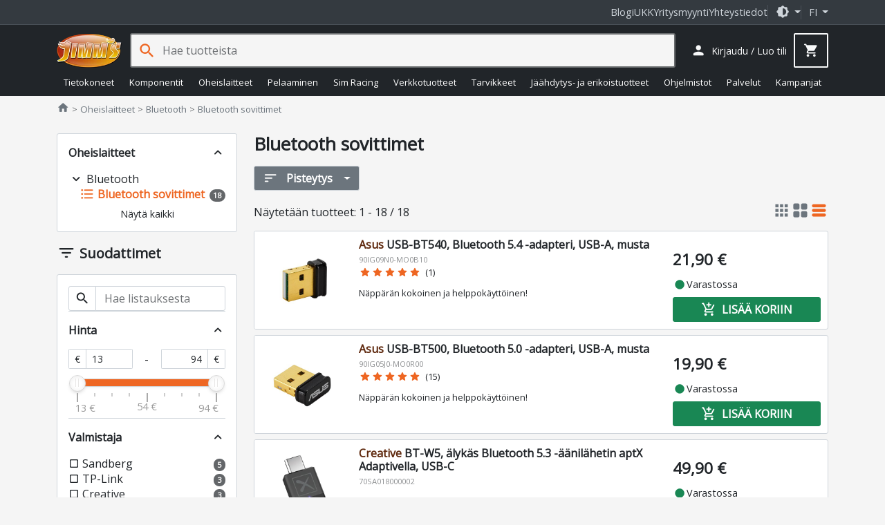

--- FILE ---
content_type: text/html; charset=utf-8
request_url: https://www.jimms.fi/fi/Product/List/000-0K9
body_size: 44267
content:

<!DOCTYPE html>
<html lang="fi">
<head>
    <meta charset="utf-8" />
    <meta http-equiv="Content-Type" content="text/html; utf-8" />
    <meta http-equiv="Content-language" content="fi" />

    <meta name="viewport" content="width=device-width, initial-scale=1.0, minimum-scale=1.0, maximum-scale=2, user-scalable=yes, viewport-fit=auto">
    <meta http-equiv="X-UA-Compatible" content="IE=edge,chrome=1" />
    <meta name="format-detection" content="telephone=no" />
    <meta http-equiv="cache-control" content="max-age=0" />
    <meta http-equiv="cache-control" content="no-cache" />
    <meta http-equiv="expires" content="0" />
    <meta http-equiv="expires" content="Tue, 01 Jan 1980 1:00:00 GMT" />
    <meta http-equiv="pragma" content="no-cache" />

    <meta property="og:title" content="Bluetooth sovittimet - Bluetooth - Jimms.fi">
<meta property="og:url" content="https://www.jimms.fi/fi/Product/List/000-0K9">
<meta property="og:image" content="http://www.jimms.fi/Content/Images/site/jimmsog.jpg">
<meta property="og:image:secure_url" content="https://www.jimms.fi/Content/Images/site/jimmsog.jpg">
<meta property="og:image:type" content="image/jpeg">
<meta property="og:image:width" content="1200">
<meta property="og:image:height" content="630">
<meta property="og:description" content="Jimms.fi on asiantunteva tietotekniikan, komponenttien ja viihde-elektroniikan verkkokauppa. Tilauksiin aina saatavilla ilmainen toimitusvaihtoehto!">
<meta property="og:site_name" content="Jimms.fi">
<meta property="fb:app_id" content="297181540295864">
<meta name="description" content="Jimms.fi on asiantunteva tietotekniikan, komponenttien ja viihde-elektroniikan verkkokauppa. Tilauksiin aina saatavilla ilmainen toimitusvaihtoehto!" />
<link rel="canonical" href="https://www.jimms.fi/fi/Product/List/000-0K9" />

    

	<meta name="application-name" content="Jimms.fi">
	<meta name="msapplication-TileColor" content="#333333"/>
	<meta name="msapplication-TileImage" content="/Content/SiteIcons/mstile-144x144.png"/>
	<meta name="theme-color" content="#bb3300"/>

	<link rel="apple-touch-icon" sizes="57x57" href="/Content/SiteIcons/apple-touch-icon-57x57.png"/>
	<link rel="apple-touch-icon" sizes="60x60" href="/Content/SiteIcons/apple-touch-icon-60x60.png"/>
	<link rel="apple-touch-icon" sizes="72x72" href="/Content/SiteIcons/apple-touch-icon-72x72.png"/>
	<link rel="apple-touch-icon" sizes="76x76" href="/Content/SiteIcons/apple-touch-icon-76x76.png"/>
	<link rel="apple-touch-icon" sizes="114x114" href="/Content/SiteIcons/apple-touch-icon-114x114.png"/>
	<link rel="apple-touch-icon" sizes="120x120" href="/Content/SiteIcons/apple-touch-icon-120x120.png"/>
	<link rel="apple-touch-icon" sizes="144x144" href="/Content/SiteIcons/apple-touch-icon-144x144.png"/>
	<link rel="apple-touch-icon" sizes="152x152" href="/Content/SiteIcons/apple-touch-icon-152x152.png"/>
	<link rel="apple-touch-icon" sizes="180x180" href="/Content/SiteIcons/apple-touch-icon-180x180.png"/>
	
	<link rel="icon" type="image/png" href="/Content/SiteIcons/favicon-32x32.png" sizes="32x32"/>
	<link rel="icon" type="image/png" href="/Content/SiteIcons/android-chrome-192x192.png" sizes="192x192"/>
	<link rel="icon" type="image/png" href="/Content/SiteIcons/favicon-96x96.png" sizes="96x96"/>
	<link rel="icon" type="image/png" href="/Content/SiteIcons/favicon-16x16.png" sizes="16x16"/>
	
	<link rel="manifest" href="/manifest.json?v4"/>

	

    <title>Bluetooth sovittimet - Bluetooth - Jimms.fi</title>

    
    <link rel="preload" href="/Content/fonts/opensans.woff2" as="font" type="font/woff2" crossorigin>
    <link rel="preload" href="/Content/fonts/material-icons-round.woff2" as="font" type="font/woff2" crossorigin>
    
    <link async rel="stylesheet" type="text/css" href="/Content/libs.min.css?v=fl_58" />
    <link defer rel="stylesheet" type="text/css" href="/Content/jimms.min.css?v=fl_58" />
    <link async rel="stylesheet" type="text/css" href="https://fonts.googleapis.com/css2?family=Barlow:ital,wght@0,100;0,200;0,300;0,400;0,500;0,600;0,700;0,800;0,900;1,100;1,200;1,300;1,400;1,500;1,600;1,700;1,800;1,900&family=Inconsolata:wght@200..900&display=swap" />
    
    
    <script type="text/javascript">
        var languageCode = "fi";

        window.defaultTheme = 'auto';
        

        if (window.history.replaceState) {
            window.history.replaceState(null, document.title, 'https://www.jimms.fi/fi/Product/List/000-0K9/oheislaitteet--bluetooth--bluetooth-sovittimet');
        }
    </script>
    <script type="text/javascript" src="/Scripts/app.bundle.js?v=fl_58"></script>
    <script type="text/javascript" src="/Scripts/jimmsfi.min.js?v=fl_58"></script>

    
    <script type="text/javascript">
        viewModel.ShoppingCart = new jimmsfi.ShoppingCartViewModel(true, 0, 0);
        

        window.DY = window.DY || {};
        DY.userActiveConsent = { accepted: false }
        DY.recommendationContext = {
            type: 'CATEGORY', 
            data: ['Oheislaitteet','Bluetooth','Bluetooth sovittimet'],
            lng: 'fi_FI'
        };
    </script>

    
    <script type="text/javascript">
        
        window.dataLayer = window.dataLayer || [];
        function gtag() { dataLayer.push(arguments); }

        gtag('consent', 'default', {'functionality_storage':'granted','security_storage':'granted','analytics_storage':'denied','personalization_storage':'denied','ad_storage':'denied','ad_user_data': 'denied','ad_personalization':'denied',wait_for_update: 100}); 

        dataLayer.push({'event': 'page_information', 'pageType': 'sub_sub_category'});
        dataLayer.push({'event': 'page_Theme','pageTheme': window.currentTheme});

        window.gtm_consent = {'analytics_storage':'denied','personalization_storage':'denied','ad_storage':'denied','ad_user_data': 'denied','ad_personalization':'denied'};
        gtag('set', 'ads_data_redaction', true);
    </script>

    <script type="text/javascript" src="/Scripts/ui.bundle.js?v=fl_58"></script>
    <script type="text/javascript" src="/Scripts/elements.min.js?v=fl_58"></script>

    
    
 

	<!-- Google Tag Manager -->
<script>(function(w,d,s,l,i){w[l]=w[l]||[];w[l].push({'gtm.start':
new Date().getTime(),event:'gtm.js'});var f=d.getElementsByTagName(s)[0],
j=d.createElement(s),dl=l!='dataLayer'?'&l='+l:'';j.async=true;j.src=
'https://www.googletagmanager.com/gtm.js?id='+i+dl;f.parentNode.insertBefore(j,f);
})(window,document,'script','dataLayer','GTM-MTKJJ5');</script>
<!-- End Google Tag Manager -->


    






 
    



    <link rel="preconnect" href="//cdn-eu.dynamicyield.com">
    <link rel="preconnect" href="//st-eu.dynamicyield.com">
    <link rel="preconnect" href="//rcom-eu.dynamicyield.com">
    <link rel="dns-prefetch" href="//cdn-eu.dynamicyield.com">
    <link rel="dns-prefetch" href="//st-eu.dynamicyield.com">
    <link rel="dns-prefetch" href="//rcom-eu.dynamicyield.com">


    <script type="text/plain" data-category="analytics_cookies" src="//cdn-eu.dynamicyield.com/api/9879196/api_dynamic.js"></script>
    <script type="text/plain" data-category="analytics_cookies" src="//cdn-eu.dynamicyield.com/api/9879196/api_static.js"></script> 


    
</head>

<body>

    <!-- Google Tag Manager (noscript) -->
<noscript><iframe src="https://www.googletagmanager.com/ns.html?id=GTM-MTKJJ5"
height="0" width="0" style="display:none;visibility:hidden"></iframe></noscript>
<!-- End Google Tag Manager (noscript) -->

    


    <div class="jim-toplinkbar">
    <div class="container">

        <a href="https://blog.jimms.fi" target=_blank>Blogi</a>
        <a href="/fi/Info/Faq">UKK</a>
        <a href="/fi/Pages/B2B">Yritysmyynti</a>
        <a href="/fi/Info/Contact">Yhteystiedot</a>

        <div class="separator-line">

            <span role="button" class="dropdown-toggle btn-icon" data-bs-toggle="dropdown" aria-haspopup="true" aria-expanded="false">
                <i class="material-icon theme-icon-active">dark_mode</i>
            </span>

            <ul class="dropdown-menu dropdown-menu-end" role="menu" style="z-index: 1100; --bs-dropdown-min-width: 12rem;">
                <li><button class="dropdown-item d-flex align-items-center gap-2" data-bs-theme-value="light"><i class="material-icon theme-icon">light_mode</i> Vaalea <i class="material-icon ms-auto theme-active-check d-none">check</i></button></li>
                <li><button class="dropdown-item d-flex align-items-center gap-2" data-bs-theme-value="dark"><i class="material-icon">dark_mode</i> Tumma <i class="material-icon ms-auto theme-active-check d-none">check</i></button></li>
                <li><button class="dropdown-item d-flex align-items-center gap-2" data-bs-theme-value="auto"><i class="material-icon">brightness_medium</i> Automaattinen <i class="material-icon ms-auto theme-active-check d-none">check</i></button></li>
            </ul>
        </div>

        <jim-store-language class="jim-store-language separator-line">

            <span role="button" class="dropdown-toggle text-uppercase" data-bs-toggle="dropdown" aria-haspopup="true" aria-expanded="false">
                fi
            </span>

            <ul class="dropdown-menu dropdown-menu-end" role="menu" style="z-index: 1100">
                <li><a class="dropdown-item" href="/fi/Home/ChangeCurrentCulture?newlang=fi"><div class="flag-fi img-fluid border-radius-circle d-inline-block me-2" style="width: 1rem; height: 1rem"></div> Suomi</a></li>
                
            </ul>
        </jim-store-language>
    </div>
</div>


<script>
    const showActiveTheme = theme => {
        const activeThemeIcon = document.querySelector('i.theme-icon-active');
        const btnToActive = document.querySelector(`[data-bs-theme-value="${theme}"]`);
        document.querySelectorAll('[data-bs-theme-value] > i.theme-active-check').forEach(element => {
            if (element.parentNode == btnToActive) {
                element.classList.remove('d-none');
                activeThemeIcon.innerHTML = btnToActive.childNodes[0].innerHTML;
            }
            else {
                element.classList.add('d-none');
            }
        });
    }
    showActiveTheme(getPreferredTheme());
   
    window.addEventListener('DOMContentLoaded', () => {
        document.querySelectorAll('[data-bs-theme-value]').forEach(toggle => {
            toggle.addEventListener('click', () => {
                const theme = toggle.getAttribute('data-bs-theme-value');
                localStorage.setItem('theme', theme);
                setTheme(theme);
                showActiveTheme(theme);
            })
        })
    });
</script>

<style>
     .product-box .offerbadge, .jim-productdetail .product-gallery .offerbadge 
    {
        position: absolute;
        left: 0; bottom: 0.5em;
        border-radius: 0 2em 2em 0;
        background: #FF6400; color: black;
        padding: 0.45em 1.4em 0.45em 0.45em;
        line-height: 1;
        font-size: 0.95em;
        z-index: 100;
        font-weight: bold;
        display: none;
    }

    .jim-productdetail .product-gallery .offerbadge {
        font-size: 1.5em;
    }
    .product-list-rows .product-box .offerbadge {
        font-size: 0.8em;
        padding: 0.4em 1.2em 0.4em 0.4em;
    }

    .product-box .offerbadge, .jim-productdetail .product-gallery .offerbadge 
    {

        &.offerbadge-913 {
            display: block;
            word-spacing: 100vw;
            width: min-content;
            background: rgb(90 0 210);
            color: white;
            padding: 0.75em 2em 0.75em 1em;
            font-family: "Open Sans", sans-serif, "Helvetica Neue", Helvetica, Arial;
            font-weight: 600;
            line-height: 1.1;
            font-style: normal;
            font-size: 0.75em;
            
            &:after {
                content: 'KINKUN- SULATUS- PÄIVÄT';
            }
        }
    }

    .jim-productdetail .product-gallery .offerbadge {

        &.offerbadge-913 {
            font-size: 1.1em;
        }
    }
    .product-list-rows .product-box .offerbadge {

        &.offerbadge-913 {
            padding: 0.6em 1.6em 0.6em 0.8em;
            font-size: 0.70em;
        }
    }

</style>
    

    


<header has="jim-header" id="jim-header" class="header header--search" data-scrollactiveclass="secondary-sticky" data-scrollpositionfix="0px">
	<div class="container d-flex align-items-center justify-content-between flex-wrap flex-lg-nowrap flex-xl-wrap">
		
		<div class="main-nav">
			<jim-drilldown-mega-menu has="jim-drilldownmenu" id="sitemegamenu" class="jim-drilldown-mega-menu jim-drilldown-mega-menu--flat" data-cmaincatid="000-006" data-ccatid="000-0K9" data-backtext="Takaisin" data-viewall="Näytä kaikki">
				<button class="btn btn-icon site-nav-toggle js-bind-class-mega-menu">
					<i class="material-icon">menu</i><span class="d-none">Tuoteryhmät</span>
				</button>
				
				


<nav class="site-nav">
	<div class="site-nav-header js-bind-class" id="siteNavHeaderSelector">
		<a class="d-block" href="/"><img src="/Content/Images/site/logo_jimms.png" alt="Jimm's logo" width="170" height="90"></a>
		<span role="button" class="material-icon js-bind-class js-site-nav-x align-middle text-inherit site-nav-header-x">close</span>
	</div>

	<ul class="menu master-menu">
			<li class="node menu-item has-sub-menu" data-maincatid="000-00C">
					<a href="/fi/Product/Tietokoneet" class="js-bind-class">Tietokoneet</a>

				<div class="menudropdown js-bind-class">
					<ul class="menu mega-menu">
							<li class="menu-item has-sub-menu" data-catid="000-0WH" data-menuhidden="false">
								<a href="/fi/Product/List/000-0WH/tietokoneet--jimm-s-pelikoneet" class="js-bind-class">Jimm&#39;s Pelikoneet</a>
									<ul class="menu sub-menu">
											<li class="menu-item text-truncate" data-catid="000-0WN">
												<a href="/fi/Product/List/000-0WN/tietokoneet--jimm-s-pelikoneet--jimm-s-gtg-heti-toimitettavissa" class="js-bind-class">Jimm&#39;s GtG - heti toimitettavissa</a>
											</li>
											<li class="menu-item text-truncate" data-catid="000-234">
												<a href="/fi/Product/List/000-234/tietokoneet--jimm-s-pelikoneet--jimm-s-corsair-icue" class="js-bind-class">Jimm&#39;s &amp; Corsair iCUE</a>
											</li>
											<li class="menu-item text-truncate has-sub-menu" data-catid="000-0WE">
												<a href="/fi/Product/List/000-0WE/tietokoneet--jimm-s-pelikoneet--jimm-s-gamer" class="js-bind-class">Jimm&#39;s Gamer</a>
													<ul class="menu sub-menu">
															<li class="menu-item text-truncate" data-catid="000-1HN"><a href="/fi/Product/List/000-1HN/tietokoneet--jimm-s-pelikoneet--jimm-s-gamer--kevyeen-pelaamiseen" class="js-bind-class">Kevyeen pelaamiseen</a></li>
															<li class="menu-item text-truncate" data-catid="000-1HM"><a href="/fi/Product/List/000-1HM/tietokoneet--jimm-s-pelikoneet--jimm-s-gamer--keskiraskaaseen-pelaamiseen" class="js-bind-class">Keskiraskaaseen pelaamiseen</a></li>
															<li class="menu-item text-truncate" data-catid="000-1HL"><a href="/fi/Product/List/000-1HL/tietokoneet--jimm-s-pelikoneet--jimm-s-gamer--raskaaseen-pelaamiseen" class="js-bind-class">Raskaaseen pelaamiseen</a></li>
													</ul>
											</li>
											<li class="menu-item text-truncate" data-catid="000-1UY">
												<a href="/fi/Product/List/000-1UY/tietokoneet--jimm-s-pelikoneet--jimm-s-liquid-builds" class="js-bind-class">Jimm&#39;s Liquid Builds</a>
											</li>
											<li class="menu-item text-truncate" data-catid="000-12E">
												<a href="/fi/Product/List/000-12E/tietokoneet--jimm-s-pelikoneet--jimm-s-powered-by-asus" class="js-bind-class">Jimm&#39;s Powered by Asus</a>
											</li>
									</ul>
							</li>
								<li class="menu-separator js-bind-class"></li>
							<li class="menu-item has-sub-menu" data-catid="000-0DL" data-menuhidden="false">
								<a href="/fi/Product/List/000-0DL/tietokoneet--jimm-s-koti-ja-tyokoneet" class="js-bind-class">Jimm&#39;s Koti- ja ty&#246;koneet</a>
									<ul class="menu sub-menu">
											<li class="menu-item text-truncate" data-catid="000-1VC">
												<a href="/fi/Product/List/000-1VC/tietokoneet--jimm-s-koti-ja-tyokoneet--jimm-s-heti-toimitettavissa" class="js-bind-class">Jimm&#39;s - Heti toimitettavissa</a>
											</li>
											<li class="menu-item text-truncate" data-catid="000-0DN">
												<a href="/fi/Product/List/000-0DN/tietokoneet--jimm-s-koti-ja-tyokoneet--jimm-s-basic" class="js-bind-class">Jimm&#39;s Basic</a>
											</li>
											<li class="menu-item text-truncate" data-catid="000-0LA">
												<a href="/fi/Product/List/000-0LA/tietokoneet--jimm-s-koti-ja-tyokoneet--jimm-s-economy" class="js-bind-class">Jimm&#39;s Economy</a>
											</li>
									</ul>
							</li>
							<li class="menu-item has-sub-menu" data-catid="000-0DS" data-menuhidden="false">
								<a href="/fi/Product/List/000-0DS/tietokoneet--jimm-s-yrityskoneet" class="js-bind-class">Jimm&#39;s Yrityskoneet</a>
									<ul class="menu sub-menu">
											<li class="menu-item text-truncate" data-catid="000-257">
												<a href="/fi/Product/List/000-257/tietokoneet--jimm-s-yrityskoneet--jimm-s-business-class-optimoidut-tehotyoasemat" class="js-bind-class">Jimm&#39;s Business Class optimoidut tehoty&#246;asemat</a>
											</li>
											<li class="menu-item text-truncate" data-catid="000-1LE">
												<a href="/fi/Product/List/000-1LE/tietokoneet--jimm-s-yrityskoneet--jimm-s-business-class-tehotyoasemat" class="js-bind-class">Jimm&#39;s Business Class tehoty&#246;asemat</a>
											</li>
											<li class="menu-item text-truncate" data-catid="000-2EG">
												<a href="/fi/Product/List/000-2EG/tietokoneet--jimm-s-yrityskoneet--jimm-s-business-class-tyoasemat" class="js-bind-class">Jimm&#39;s Business Class ty&#246;asemat</a>
											</li>
											<li class="menu-item text-truncate" data-catid="000-269">
												<a href="/fi/Product/List/000-269/tietokoneet--jimm-s-yrityskoneet--jimm-s-solid-series-tyoasemat" class="js-bind-class">Jimm&#39;s Solid Series ty&#246;asemat</a>
											</li>
									</ul>
							</li>
								<li class="menu-separator js-bind-class"></li>
							<li class="menu-item has-sub-menu" data-catid="000-026" data-menuhidden="false">
								<a href="/fi/Product/List/000-026/tietokoneet--kannettavat" class="js-bind-class">Kannettavat</a>
									<ul class="menu sub-menu">
											<li class="menu-item text-truncate" data-catid="000-1CT">
												<a href="/fi/Product/List/000-1CT/tietokoneet--kannettavat--chromebook" class="js-bind-class">Chromebook</a>
											</li>
											<li class="menu-item text-truncate has-sub-menu" data-catid="000-1NS">
												<a href="/fi/Product/List/000-1NS/tietokoneet--kannettavat--kuluttajakannettavat" class="js-bind-class">Kuluttajakannettavat</a>
													<ul class="menu sub-menu">
															<li class="menu-item text-truncate" data-catid="000-1C3"><a href="/fi/Product/List/000-1C3/tietokoneet--kannettavat--kuluttajakannettavat--13" class="js-bind-class">13&quot;</a></li>
															<li class="menu-item text-truncate" data-catid="000-1C4"><a href="/fi/Product/List/000-1C4/tietokoneet--kannettavat--kuluttajakannettavat--14" class="js-bind-class">14&quot;</a></li>
															<li class="menu-item text-truncate" data-catid="000-0A6"><a href="/fi/Product/List/000-0A6/tietokoneet--kannettavat--kuluttajakannettavat--15-16" class="js-bind-class">15&quot; - 16&quot;</a></li>
															<li class="menu-item text-truncate" data-catid="000-0AD"><a href="/fi/Product/List/000-0AD/tietokoneet--kannettavat--kuluttajakannettavat--17-20" class="js-bind-class">17&quot; - 20&quot;</a></li>
													</ul>
											</li>
											<li class="menu-item text-truncate" data-catid="000-29W">
												<a href="/fi/Product/List/000-29W/tietokoneet--kannettavat--kunnostetut-kannettavat" class="js-bind-class">Kunnostetut kannettavat</a>
											</li>
											<li class="menu-item text-truncate has-sub-menu" data-catid="000-1NT">
												<a href="/fi/Product/List/000-1NT/tietokoneet--kannettavat--yrityskannettavat" class="js-bind-class">Yrityskannettavat</a>
													<ul class="menu sub-menu">
															<li class="menu-item text-truncate" data-catid="000-1NX"><a href="/fi/Product/List/000-1NX/tietokoneet--kannettavat--yrityskannettavat--13" class="js-bind-class">13&quot;</a></li>
															<li class="menu-item text-truncate" data-catid="000-1NY"><a href="/fi/Product/List/000-1NY/tietokoneet--kannettavat--yrityskannettavat--14" class="js-bind-class">14&quot;</a></li>
															<li class="menu-item text-truncate" data-catid="000-1NZ"><a href="/fi/Product/List/000-1NZ/tietokoneet--kannettavat--yrityskannettavat--15-16" class="js-bind-class">15&quot; - 16&quot;</a></li>
															<li class="menu-item text-truncate" data-catid="000-1P0"><a href="/fi/Product/List/000-1P0/tietokoneet--kannettavat--yrityskannettavat--17-20" class="js-bind-class">17&quot; - 20&quot;</a></li>
													</ul>
											</li>
									</ul>
							</li>
							<li class="menu-item has-sub-menu" data-catid="000-1NC" data-menuhidden="false">
								<a href="/fi/Product/List/000-1NC/tietokoneet--merkkipoytakoneet" class="js-bind-class">Merkkip&#246;yt&#228;koneet</a>
									<ul class="menu sub-menu">
											<li class="menu-item text-truncate" data-catid="000-1N2">
												<a href="/fi/Product/List/000-1N2/tietokoneet--merkkipoytakoneet--aio" class="js-bind-class">AIO</a>
											</li>
											<li class="menu-item text-truncate has-sub-menu" data-catid="000-0GT">
												<a href="/fi/Product/List/000-0GT/tietokoneet--merkkipoytakoneet--barebonet" class="js-bind-class">Barebonet</a>
													<ul class="menu sub-menu">
															<li class="menu-item text-truncate" data-catid="000-0GU"><a href="/fi/Product/List/000-0GU/tietokoneet--merkkipoytakoneet--barebonet--barebone-intel" class="js-bind-class">Barebone Intel</a></li>
													</ul>
											</li>
											<li class="menu-item text-truncate" data-catid="000-1N6">
												<a href="/fi/Product/List/000-1N6/tietokoneet--merkkipoytakoneet--minipc" class="js-bind-class">MiniPC</a>
											</li>
											<li class="menu-item text-truncate" data-catid="000-1N5">
												<a href="/fi/Product/List/000-1N5/tietokoneet--merkkipoytakoneet--pelitietokoneet" class="js-bind-class">Pelitietokoneet</a>
											</li>
											<li class="menu-item text-truncate has-sub-menu" data-catid="000-1NA">
												<a href="/fi/Product/List/000-1NA/tietokoneet--merkkipoytakoneet--yrityksille" class="js-bind-class">Yrityksille</a>
													<ul class="menu sub-menu">
															<li class="menu-item text-truncate" data-catid="000-1N3"><a href="/fi/Product/List/000-1N3/tietokoneet--merkkipoytakoneet--yrityksille--sff" class="js-bind-class">SFF</a></li>
															<li class="menu-item text-truncate" data-catid="000-1N9"><a href="/fi/Product/List/000-1N9/tietokoneet--merkkipoytakoneet--yrityksille--tyoasemat" class="js-bind-class">Ty&#246;asemat</a></li>
													</ul>
											</li>
									</ul>
							</li>
								<li class="menu-separator js-bind-class"></li>
							<li class="menu-item has-sub-menu" data-catid="000-0WS" data-menuhidden="false">
								<a href="/fi/Product/List/000-0WS/tietokoneet--apple" class="js-bind-class">Apple</a>
									<ul class="menu sub-menu">
											<li class="menu-item text-truncate" data-catid="000-0X3">
												<a href="/fi/Product/List/000-0X3/tietokoneet--apple--kannettavat" class="js-bind-class">Kannettavat</a>
											</li>
											<li class="menu-item text-truncate" data-catid="000-0X4">
												<a href="/fi/Product/List/000-0X4/tietokoneet--apple--poytakoneet" class="js-bind-class">P&#246;yt&#228;koneet</a>
											</li>
											<li class="menu-item text-truncate" data-catid="000-0XD">
												<a href="/fi/Product/List/000-0XD/tietokoneet--apple--tablet" class="js-bind-class">Tablet</a>
											</li>
									</ul>
							</li>
							<li class="menu-item has-sub-menu" data-catid="000-027" data-menuhidden="false">
								<a href="/fi/Product/List/000-027/tietokoneet--palvelimet" class="js-bind-class">Palvelimet</a>
									<ul class="menu sub-menu">
											<li class="menu-item text-truncate" data-catid="000-0AE">
												<a href="/fi/Product/List/000-0AE/tietokoneet--palvelimet--tornimalliset" class="js-bind-class">Tornimalliset</a>
											</li>
									</ul>
							</li>
					</ul>
					


<div class="js-bind-class mega-menu-ad d-none d-xl-flex">
    <div has="jim-promotion-box" data-analytics="{&quot;promotion&quot;:{&quot;id&quot;:&quot;megamenu-computers-jimm's gtg pelikoneet&quot;,&quot;name&quot;:&quot;Megamenu - Computers - Jimm's GTG pelikoneet&quot;,&quot;creative&quot;:&quot;Megamenu banner&quot;,&quot;position&quot;:&quot;megamenu-computers_1&quot;}}">
        <a class="js-gtm-promotion-link js-bind-class" href="/fi/Product/List/000-0WN" title="Jimm&#39;s GTG pelikoneet">
            <img class="js-bind-class lazyload" width="250" height="500" title="Jimm&#39;s GTG pelikoneet" alt="Jimm&#39;s GTG pelikoneet" data-src="/Content/Images/megamenu/jimms_gtg.png" />
        </a>
    </div>
</div>
				</div>
			</li>
			<li class="node menu-item has-sub-menu" data-maincatid="000-004">
					<a href="/fi/Product/Komponentit" class="js-bind-class">Komponentit</a>

				<div class="menudropdown js-bind-class">
					<ul class="menu mega-menu">
							<li class="menu-item has-sub-menu" data-catid="000-00H" data-menuhidden="false">
								<a href="/fi/Product/List/000-00H/komponentit--emolevyt" class="js-bind-class">Emolevyt</a>
									<ul class="menu sub-menu">
											<li class="menu-item text-truncate has-sub-menu" data-catid="000-21V">
												<a href="/fi/Product/List/000-21V/komponentit--emolevyt--amd-emolevyt" class="js-bind-class">AMD emolevyt</a>
													<ul class="menu sub-menu">
															<li class="menu-item text-truncate" data-catid="000-1SV"><a href="/fi/Product/List/000-1SV/komponentit--emolevyt--amd-emolevyt--a520-am4" class="js-bind-class">A520 (AM4)</a></li>
															<li class="menu-item text-truncate" data-catid="000-23A"><a href="/fi/Product/List/000-23A/komponentit--emolevyt--amd-emolevyt--a620-am5" class="js-bind-class">A620 (AM5)</a></li>
															<li class="menu-item text-truncate" data-catid="000-1ML"><a href="/fi/Product/List/000-1ML/komponentit--emolevyt--amd-emolevyt--b450-am4" class="js-bind-class">B450 (AM4)</a></li>
															<li class="menu-item text-truncate" data-catid="000-1RL"><a href="/fi/Product/List/000-1RL/komponentit--emolevyt--amd-emolevyt--b550-am4" class="js-bind-class">B550 (AM4)</a></li>
															<li class="menu-item text-truncate" data-catid="000-20E"><a href="/fi/Product/List/000-20E/komponentit--emolevyt--amd-emolevyt--b650-am5" class="js-bind-class">B650 (AM5)</a></li>
															<li class="menu-item text-truncate" data-catid="000-214"><a href="/fi/Product/List/000-214/komponentit--emolevyt--amd-emolevyt--b650e-am5" class="js-bind-class">B650E (AM5)</a></li>
															<li class="menu-item text-truncate" data-catid="000-29U"><a href="/fi/Product/List/000-29U/komponentit--emolevyt--amd-emolevyt--b840-am5" class="js-bind-class">B840 (AM5)</a></li>
															<li class="menu-item text-truncate" data-catid="000-27J"><a href="/fi/Product/List/000-27J/komponentit--emolevyt--amd-emolevyt--b850-am5" class="js-bind-class">B850 (AM5)</a></li>
															<li class="menu-item text-truncate" data-catid="000-1L0"><a href="/fi/Product/List/000-1L0/komponentit--emolevyt--amd-emolevyt--sp3-epyc" class="js-bind-class">SP3 (EPYC)</a></li>
															<li class="menu-item text-truncate" data-catid="000-25R"><a href="/fi/Product/List/000-25R/komponentit--emolevyt--amd-emolevyt--trx50-str5" class="js-bind-class">TRX50 (sTR5)</a></li>
															<li class="menu-item text-truncate" data-catid="000-1TY"><a href="/fi/Product/List/000-1TY/komponentit--emolevyt--amd-emolevyt--wrx80-swrx8" class="js-bind-class">WRX80 (sWRX8)</a></li>
															<li class="menu-item text-truncate" data-catid="000-26G"><a href="/fi/Product/List/000-26G/komponentit--emolevyt--amd-emolevyt--wrx90-str5" class="js-bind-class">WRX90 (sTR5)</a></li>
															<li class="menu-item text-truncate" data-catid="000-20F"><a href="/fi/Product/List/000-20F/komponentit--emolevyt--amd-emolevyt--x670-am5" class="js-bind-class">X670 (AM5)</a></li>
															<li class="menu-item text-truncate" data-catid="000-20G"><a href="/fi/Product/List/000-20G/komponentit--emolevyt--amd-emolevyt--x670e-am5" class="js-bind-class">X670E (AM5)</a></li>
															<li class="menu-item text-truncate" data-catid="000-279"><a href="/fi/Product/List/000-279/komponentit--emolevyt--amd-emolevyt--x870-am5" class="js-bind-class">X870 (AM5)</a></li>
															<li class="menu-item text-truncate" data-catid="000-27A"><a href="/fi/Product/List/000-27A/komponentit--emolevyt--amd-emolevyt--x870e-am5" class="js-bind-class">X870E (AM5)</a></li>
													</ul>
											</li>
											<li class="menu-item text-truncate has-sub-menu" data-catid="000-21W">
												<a href="/fi/Product/List/000-21W/komponentit--emolevyt--intel-emolevyt" class="js-bind-class">Intel emolevyt</a>
													<ul class="menu sub-menu">
															<li class="menu-item text-truncate" data-catid="000-1V8"><a href="/fi/Product/List/000-1V8/komponentit--emolevyt--intel-emolevyt--b660-lga1700" class="js-bind-class">B660 (LGA1700)</a></li>
															<li class="menu-item text-truncate" data-catid="000-233"><a href="/fi/Product/List/000-233/komponentit--emolevyt--intel-emolevyt--b760-lga1700" class="js-bind-class">B760 (LGA1700)</a></li>
															<li class="menu-item text-truncate" data-catid="000-27E"><a href="/fi/Product/List/000-27E/komponentit--emolevyt--intel-emolevyt--b860-lga1851" class="js-bind-class">B860 (LGA1851)</a></li>
															<li class="menu-item text-truncate" data-catid="000-1V7"><a href="/fi/Product/List/000-1V7/komponentit--emolevyt--intel-emolevyt--h610-lga1700" class="js-bind-class">H610 (LGA1700)</a></li>
															<li class="menu-item text-truncate" data-catid="000-27F"><a href="/fi/Product/List/000-27F/komponentit--emolevyt--intel-emolevyt--h810-lga1851" class="js-bind-class">H810 (LGA1851)</a></li>
															<li class="menu-item text-truncate" data-catid="000-03N"><a href="/fi/Product/List/000-03N/komponentit--emolevyt--intel-emolevyt--intel-xeon" class="js-bind-class">Intel Xeon</a></li>
															<li class="menu-item text-truncate" data-catid="000-22V"><a href="/fi/Product/List/000-22V/komponentit--emolevyt--intel-emolevyt--w680-lga1700" class="js-bind-class">W680 (LGA1700)</a></li>
															<li class="menu-item text-truncate" data-catid="000-23T"><a href="/fi/Product/List/000-23T/komponentit--emolevyt--intel-emolevyt--w790-lga4677" class="js-bind-class">W790 (LGA4677)</a></li>
															<li class="menu-item text-truncate" data-catid="000-2D7"><a href="/fi/Product/List/000-2D7/komponentit--emolevyt--intel-emolevyt--w880-lga1851" class="js-bind-class">W880 (LGA1851)</a></li>
															<li class="menu-item text-truncate" data-catid="000-1KD"><a href="/fi/Product/List/000-1KD/komponentit--emolevyt--intel-emolevyt--x299-lga2066" class="js-bind-class">X299 (LGA2066)</a></li>
															<li class="menu-item text-truncate" data-catid="000-1UX"><a href="/fi/Product/List/000-1UX/komponentit--emolevyt--intel-emolevyt--z690-lga1700" class="js-bind-class">Z690 (LGA1700)</a></li>
															<li class="menu-item text-truncate" data-catid="000-215"><a href="/fi/Product/List/000-215/komponentit--emolevyt--intel-emolevyt--z790-lga1700" class="js-bind-class">Z790 (LGA1700)</a></li>
															<li class="menu-item text-truncate" data-catid="000-27D"><a href="/fi/Product/List/000-27D/komponentit--emolevyt--intel-emolevyt--z890-lga1851" class="js-bind-class">Z890 (LGA1851)</a></li>
													</ul>
											</li>
									</ul>
							</li>
							<li class="menu-item has-sub-menu" data-catid="000-00R" data-menuhidden="false">
								<a href="/fi/Product/List/000-00R/komponentit--prosessorit" class="js-bind-class">Prosessorit</a>
									<ul class="menu sub-menu">
											<li class="menu-item text-truncate has-sub-menu" data-catid="000-21K">
												<a href="/fi/Product/List/000-21K/komponentit--prosessorit--amd-prosessorit" class="js-bind-class">AMD prosessorit</a>
													<ul class="menu sub-menu">
															<li class="menu-item text-truncate" data-catid="000-1TA"><a href="/fi/Product/List/000-1TA/komponentit--prosessorit--amd-prosessorit--apu-sarja" class="js-bind-class">APU -sarja</a></li>
															<li class="menu-item text-truncate" data-catid="000-1L1"><a href="/fi/Product/List/000-1L1/komponentit--prosessorit--amd-prosessorit--epyc" class="js-bind-class">EPYC</a></li>
															<li class="menu-item text-truncate" data-catid="000-1WM"><a href="/fi/Product/List/000-1WM/komponentit--prosessorit--amd-prosessorit--ryzen-4000-sarja-am4" class="js-bind-class">Ryzen 4000 -sarja (AM4)</a></li>
															<li class="menu-item text-truncate" data-catid="000-1T8"><a href="/fi/Product/List/000-1T8/komponentit--prosessorit--amd-prosessorit--ryzen-5000-sarja-am4" class="js-bind-class">Ryzen 5000 -sarja (AM4)</a></li>
															<li class="menu-item text-truncate" data-catid="000-212"><a href="/fi/Product/List/000-212/komponentit--prosessorit--amd-prosessorit--ryzen-7000-sarja-am5" class="js-bind-class">Ryzen 7000 -sarja (AM5)</a></li>
															<li class="menu-item text-truncate" data-catid="000-26F"><a href="/fi/Product/List/000-26F/komponentit--prosessorit--amd-prosessorit--ryzen-8000-sarja-am5" class="js-bind-class">Ryzen 8000 -sarja (AM5)</a></li>
															<li class="menu-item text-truncate" data-catid="000-27C"><a href="/fi/Product/List/000-27C/komponentit--prosessorit--amd-prosessorit--ryzen-9000-sarja-am5" class="js-bind-class">Ryzen 9000 -sarja (AM5)</a></li>
															<li class="menu-item text-truncate" data-catid="000-1TZ"><a href="/fi/Product/List/000-1TZ/komponentit--prosessorit--amd-prosessorit--threadripper-sarja" class="js-bind-class">Threadripper -sarja</a></li>
													</ul>
											</li>
											<li class="menu-item text-truncate has-sub-menu" data-catid="000-21L">
												<a href="/fi/Product/List/000-21L/komponentit--prosessorit--intel-prosessorit" class="js-bind-class">Intel prosessorit</a>
													<ul class="menu sub-menu">
															<li class="menu-item text-truncate" data-catid="000-21R"><a href="/fi/Product/List/000-21R/komponentit--prosessorit--intel-prosessorit--10-gen-comet-lake-lga1200" class="js-bind-class">10. Gen Comet Lake (LGA1200)</a></li>
															<li class="menu-item text-truncate" data-catid="000-21N"><a href="/fi/Product/List/000-21N/komponentit--prosessorit--intel-prosessorit--12-gen-alder-lake-lga1700" class="js-bind-class">12. Gen Alder Lake (LGA1700)</a></li>
															<li class="menu-item text-truncate" data-catid="000-21M"><a href="/fi/Product/List/000-21M/komponentit--prosessorit--intel-prosessorit--13-gen-raptor-lake-lga1700" class="js-bind-class">13. Gen Raptor Lake (LGA1700)</a></li>
															<li class="menu-item text-truncate" data-catid="000-25E"><a href="/fi/Product/List/000-25E/komponentit--prosessorit--intel-prosessorit--14-gen-raptor-lake-refresh-lga1700" class="js-bind-class">14. Gen Raptor Lake Refresh (LGA1700)</a></li>
															<li class="menu-item text-truncate" data-catid="000-27H"><a href="/fi/Product/List/000-27H/komponentit--prosessorit--intel-prosessorit--core-ultra-2-arrow-lake-lga1851" class="js-bind-class">Core Ultra 2 Arrow Lake (LGA1851)</a></li>
															<li class="menu-item text-truncate" data-catid="000-054"><a href="/fi/Product/List/000-054/komponentit--prosessorit--intel-prosessorit--intel-xeon-sarja" class="js-bind-class">Intel Xeon -sarja</a></li>
													</ul>
											</li>
									</ul>
							</li>
							<li class="menu-item has-sub-menu" data-catid="000-00P" data-menuhidden="false">
								<a href="/fi/Product/List/000-00P/komponentit--naytonohjaimet" class="js-bind-class">N&#228;yt&#246;nohjaimet</a>
									<ul class="menu sub-menu">
											<li class="menu-item text-truncate has-sub-menu" data-catid="000-0LP">
												<a href="/fi/Product/List/000-0LP/komponentit--naytonohjaimet--amd-radeon" class="js-bind-class">AMD Radeon</a>
													<ul class="menu sub-menu">
															<li class="menu-item text-truncate" data-catid="000-29L"><a href="/fi/Product/List/000-29L/komponentit--naytonohjaimet--amd-radeon--rx-9000-sarja" class="js-bind-class">RX 9000 -sarja</a></li>
													</ul>
											</li>
											<li class="menu-item text-truncate" data-catid="000-04N">
												<a href="/fi/Product/List/000-04N/komponentit--naytonohjaimet--ammattilaiskaytto" class="js-bind-class">Ammattilaisk&#228;ytt&#246;</a>
											</li>
											<li class="menu-item text-truncate has-sub-menu" data-catid="000-15N">
												<a href="/fi/Product/List/000-15N/komponentit--naytonohjaimet--geforce-gt-multimediaan" class="js-bind-class">GeForce GT multimediaan</a>
													<ul class="menu sub-menu">
															<li class="menu-item text-truncate" data-catid="000-1K9"><a href="/fi/Product/List/000-1K9/komponentit--naytonohjaimet--geforce-gt-multimediaan--gt-1000-sarja" class="js-bind-class">GT 1000 sarja</a></li>
															<li class="menu-item text-truncate" data-catid="000-1AS"><a href="/fi/Product/List/000-1AS/komponentit--naytonohjaimet--geforce-gt-multimediaan--gt-700-sarja" class="js-bind-class">GT 700 sarja</a></li>
													</ul>
											</li>
											<li class="menu-item text-truncate has-sub-menu" data-catid="000-1N0">
												<a href="/fi/Product/List/000-1N0/komponentit--naytonohjaimet--geforce-rtx-pelaamiseen" class="js-bind-class">GeForce RTX pelaamiseen</a>
													<ul class="menu sub-menu">
															<li class="menu-item text-truncate" data-catid="000-1VD"><a href="/fi/Product/List/000-1VD/komponentit--naytonohjaimet--geforce-rtx-pelaamiseen--rtx-3050" class="js-bind-class">RTX 3050</a></li>
															<li class="menu-item text-truncate" data-catid="000-2D4"><a href="/fi/Product/List/000-2D4/komponentit--naytonohjaimet--geforce-rtx-pelaamiseen--rtx-5050" class="js-bind-class">RTX 5050</a></li>
															<li class="menu-item text-truncate" data-catid="000-2CX"><a href="/fi/Product/List/000-2CX/komponentit--naytonohjaimet--geforce-rtx-pelaamiseen--rtx-5060" class="js-bind-class">RTX 5060</a></li>
															<li class="menu-item text-truncate" data-catid="000-2CA"><a href="/fi/Product/List/000-2CA/komponentit--naytonohjaimet--geforce-rtx-pelaamiseen--rtx-5060-ti" class="js-bind-class">RTX 5060 Ti</a></li>
															<li class="menu-item text-truncate" data-catid="000-29T"><a href="/fi/Product/List/000-29T/komponentit--naytonohjaimet--geforce-rtx-pelaamiseen--rtx-5070" class="js-bind-class">RTX 5070</a></li>
															<li class="menu-item text-truncate" data-catid="000-29S"><a href="/fi/Product/List/000-29S/komponentit--naytonohjaimet--geforce-rtx-pelaamiseen--rtx-5070-ti" class="js-bind-class">RTX 5070 Ti</a></li>
															<li class="menu-item text-truncate" data-catid="000-29P"><a href="/fi/Product/List/000-29P/komponentit--naytonohjaimet--geforce-rtx-pelaamiseen--rtx-5080" class="js-bind-class">RTX 5080</a></li>
															<li class="menu-item text-truncate" data-catid="000-29R"><a href="/fi/Product/List/000-29R/komponentit--naytonohjaimet--geforce-rtx-pelaamiseen--rtx-5090" class="js-bind-class">RTX 5090</a></li>
													</ul>
											</li>
											<li class="menu-item text-truncate has-sub-menu" data-catid="000-21E">
												<a href="/fi/Product/List/000-21E/komponentit--naytonohjaimet--intel-arc" class="js-bind-class">Intel Arc</a>
													<ul class="menu sub-menu">
															<li class="menu-item text-truncate" data-catid="000-25H"><a href="/fi/Product/List/000-25H/komponentit--naytonohjaimet--intel-arc--a310" class="js-bind-class">A310</a></li>
															<li class="menu-item text-truncate" data-catid="000-21F"><a href="/fi/Product/List/000-21F/komponentit--naytonohjaimet--intel-arc--a380" class="js-bind-class">A380</a></li>
															<li class="menu-item text-truncate" data-catid="000-21G"><a href="/fi/Product/List/000-21G/komponentit--naytonohjaimet--intel-arc--a750" class="js-bind-class">A750</a></li>
															<li class="menu-item text-truncate" data-catid="000-21H"><a href="/fi/Product/List/000-21H/komponentit--naytonohjaimet--intel-arc--a770" class="js-bind-class">A770</a></li>
															<li class="menu-item text-truncate" data-catid="000-29K"><a href="/fi/Product/List/000-29K/komponentit--naytonohjaimet--intel-arc--b570" class="js-bind-class">B570</a></li>
															<li class="menu-item text-truncate" data-catid="000-29J"><a href="/fi/Product/List/000-29J/komponentit--naytonohjaimet--intel-arc--b580" class="js-bind-class">B580</a></li>
													</ul>
											</li>
									</ul>
							</li>
							<li class="menu-item has-sub-menu menu-hidden" data-catid="000-1PS" data-menuhidden="true">
								<a href="/fi/Product/List/000-1PS/komponentit--tuotepaketit" class="js-bind-class">Tuotepaketit</a>
									<ul class="menu sub-menu">
											<li class="menu-item text-truncate" data-catid="000-2E7">
												<a href="/fi/Product/List/000-2E7/komponentit--tuotepaketit--keskiraskaaseen-pelaamiseen" class="js-bind-class">Keskiraskaaseen pelaamiseen</a>
											</li>
											<li class="menu-item text-truncate" data-catid="000-2E8">
												<a href="/fi/Product/List/000-2E8/komponentit--tuotepaketit--raskaaseen-pelaamiseen" class="js-bind-class">Raskaaseen pelaamiseen</a>
											</li>
									</ul>
							</li>
								<li class="menu-separator js-bind-class"></li>
							<li class="menu-item has-sub-menu" data-catid="000-00N" data-menuhidden="false">
								<a href="/fi/Product/List/000-00N/komponentit--muistit" class="js-bind-class">Muistit</a>
									<ul class="menu sub-menu">
											<li class="menu-item text-truncate" data-catid="000-04J">
												<a href="/fi/Product/List/000-04J/komponentit--muistit--ddr3" class="js-bind-class">DDR3</a>
											</li>
											<li class="menu-item text-truncate has-sub-menu" data-catid="000-1C6">
												<a href="/fi/Product/List/000-1C6/komponentit--muistit--ddr4" class="js-bind-class">DDR4</a>
													<ul class="menu sub-menu">
															<li class="menu-item text-truncate" data-catid="000-1S2"><a href="/fi/Product/List/000-1S2/komponentit--muistit--ddr4--4gb" class="js-bind-class">4GB</a></li>
															<li class="menu-item text-truncate" data-catid="000-1S3"><a href="/fi/Product/List/000-1S3/komponentit--muistit--ddr4--8gb" class="js-bind-class">8GB</a></li>
															<li class="menu-item text-truncate" data-catid="000-1S4"><a href="/fi/Product/List/000-1S4/komponentit--muistit--ddr4--16gb" class="js-bind-class">16GB</a></li>
															<li class="menu-item text-truncate" data-catid="000-1S5"><a href="/fi/Product/List/000-1S5/komponentit--muistit--ddr4--32gb" class="js-bind-class">32GB</a></li>
															<li class="menu-item text-truncate" data-catid="000-1S6"><a href="/fi/Product/List/000-1S6/komponentit--muistit--ddr4--64gb" class="js-bind-class">64GB</a></li>
															<li class="menu-item text-truncate" data-catid="000-1S7"><a href="/fi/Product/List/000-1S7/komponentit--muistit--ddr4--128-256gb" class="js-bind-class">128 - 256GB</a></li>
													</ul>
											</li>
											<li class="menu-item text-truncate" data-catid="000-1CP">
												<a href="/fi/Product/List/000-1CP/komponentit--muistit--ddr4-ecc" class="js-bind-class">DDR4 ECC</a>
											</li>
											<li class="menu-item text-truncate has-sub-menu" data-catid="000-1UL">
												<a href="/fi/Product/List/000-1UL/komponentit--muistit--ddr5" class="js-bind-class">DDR5</a>
													<ul class="menu sub-menu">
															<li class="menu-item text-truncate" data-catid="000-1V1"><a href="/fi/Product/List/000-1V1/komponentit--muistit--ddr5--8gb" class="js-bind-class">8GB</a></li>
															<li class="menu-item text-truncate" data-catid="000-1V0"><a href="/fi/Product/List/000-1V0/komponentit--muistit--ddr5--16gb" class="js-bind-class">16GB</a></li>
															<li class="menu-item text-truncate" data-catid="000-1UZ"><a href="/fi/Product/List/000-1UZ/komponentit--muistit--ddr5--32gb" class="js-bind-class">32GB</a></li>
															<li class="menu-item text-truncate" data-catid="000-23R"><a href="/fi/Product/List/000-23R/komponentit--muistit--ddr5--48gb" class="js-bind-class">48GB</a></li>
															<li class="menu-item text-truncate" data-catid="000-1V2"><a href="/fi/Product/List/000-1V2/komponentit--muistit--ddr5--64gb" class="js-bind-class">64GB</a></li>
															<li class="menu-item text-truncate" data-catid="000-23P"><a href="/fi/Product/List/000-23P/komponentit--muistit--ddr5--96gb" class="js-bind-class">96GB</a></li>
															<li class="menu-item text-truncate" data-catid="000-240"><a href="/fi/Product/List/000-240/komponentit--muistit--ddr5--128gb" class="js-bind-class">128GB</a></li>
															<li class="menu-item text-truncate" data-catid="000-23V"><a href="/fi/Product/List/000-23V/komponentit--muistit--ddr5--192gb" class="js-bind-class">192GB</a></li>
															<li class="menu-item text-truncate" data-catid="000-25D"><a href="/fi/Product/List/000-25D/komponentit--muistit--ddr5--24gb" class="js-bind-class">24GB</a></li>
													</ul>
											</li>
											<li class="menu-item text-truncate" data-catid="000-2EF">
												<a href="/fi/Product/List/000-2EF/komponentit--muistit--ddr5-ecc" class="js-bind-class">DDR5 ECC</a>
											</li>
											<li class="menu-item text-truncate" data-catid="000-04G">
												<a href="/fi/Product/List/000-04G/komponentit--muistit--merkkikohtaiset-erikoismuistit" class="js-bind-class">Merkkikohtaiset erikoismuistit</a>
											</li>
											<li class="menu-item text-truncate" data-catid="000-0EP">
												<a href="/fi/Product/List/000-0EP/komponentit--muistit--sodimm-ddr3" class="js-bind-class">SODIMM DDR3</a>
											</li>
											<li class="menu-item text-truncate" data-catid="000-1F3">
												<a href="/fi/Product/List/000-1F3/komponentit--muistit--sodimm-ddr4" class="js-bind-class">SODIMM DDR4</a>
											</li>
											<li class="menu-item text-truncate" data-catid="000-1VE">
												<a href="/fi/Product/List/000-1VE/komponentit--muistit--sodimm-ddr5" class="js-bind-class">SODIMM DDR5</a>
											</li>
									</ul>
							</li>
								<li class="menu-separator js-bind-class"></li>
							<li class="menu-item has-sub-menu" data-catid="000-00K" data-menuhidden="false">
								<a href="/fi/Product/List/000-00K/komponentit--kiintolevyt-ssd-levyt" class="js-bind-class">Kiintolevyt / SSD-levyt</a>
									<ul class="menu sub-menu">
											<li class="menu-item text-truncate" data-catid="000-041">
												<a href="/fi/Product/List/000-041/komponentit--kiintolevyt-ssd-levyt--1-0-2-5-levyt" class="js-bind-class">1,0 - 2,5&quot; -levyt</a>
											</li>
											<li class="menu-item text-truncate has-sub-menu" data-catid="000-0MU">
												<a href="/fi/Product/List/000-0MU/komponentit--kiintolevyt-ssd-levyt--sata-iii-levyt" class="js-bind-class">SATA III -levyt</a>
													<ul class="menu sub-menu">
															<li class="menu-item text-truncate" data-catid="000-1GT"><a href="/fi/Product/List/000-1GT/komponentit--kiintolevyt-ssd-levyt--sata-iii-levyt--1tb" class="js-bind-class">&lt; 1TB</a></li>
															<li class="menu-item text-truncate" data-catid="000-0MV"><a href="/fi/Product/List/000-0MV/komponentit--kiintolevyt-ssd-levyt--sata-iii-levyt--1-2tb" class="js-bind-class">1 - 2TB</a></li>
															<li class="menu-item text-truncate" data-catid="000-1GU"><a href="/fi/Product/List/000-1GU/komponentit--kiintolevyt-ssd-levyt--sata-iii-levyt--3-4tb" class="js-bind-class">3 - 4TB</a></li>
															<li class="menu-item text-truncate" data-catid="000-1GV"><a href="/fi/Product/List/000-1GV/komponentit--kiintolevyt-ssd-levyt--sata-iii-levyt--5-6tb" class="js-bind-class">5 - 6TB</a></li>
															<li class="menu-item text-truncate" data-catid="000-1MX"><a href="/fi/Product/List/000-1MX/komponentit--kiintolevyt-ssd-levyt--sata-iii-levyt--7-8tb" class="js-bind-class">7 - 8TB</a></li>
															<li class="menu-item text-truncate" data-catid="000-1MY"><a href="/fi/Product/List/000-1MY/komponentit--kiintolevyt-ssd-levyt--sata-iii-levyt--9-10tb" class="js-bind-class">9 - 10TB</a></li>
															<li class="menu-item text-truncate" data-catid="000-1MZ"><a href="/fi/Product/List/000-1MZ/komponentit--kiintolevyt-ssd-levyt--sata-iii-levyt--yli-10tb" class="js-bind-class">Yli 10TB</a></li>
													</ul>
											</li>
											<li class="menu-item text-truncate" data-catid="000-040">
												<a href="/fi/Product/List/000-040/komponentit--kiintolevyt-ssd-levyt--scsi-levyt" class="js-bind-class">SCSI -levyt</a>
											</li>
											<li class="menu-item text-truncate has-sub-menu" data-catid="000-0EE">
												<a href="/fi/Product/List/000-0EE/komponentit--kiintolevyt-ssd-levyt--ssd-levyt-2-5" class="js-bind-class">SSD-levyt 2.5&quot;</a>
													<ul class="menu sub-menu">
															<li class="menu-item text-truncate" data-catid="000-1GX"><a href="/fi/Product/List/000-1GX/komponentit--kiintolevyt-ssd-levyt--ssd-levyt-2-5--120-299gb" class="js-bind-class">120 - 299GB</a></li>
															<li class="menu-item text-truncate" data-catid="000-1GY"><a href="/fi/Product/List/000-1GY/komponentit--kiintolevyt-ssd-levyt--ssd-levyt-2-5--300-512gb" class="js-bind-class">300 - 512GB</a></li>
															<li class="menu-item text-truncate" data-catid="000-1RZ"><a href="/fi/Product/List/000-1RZ/komponentit--kiintolevyt-ssd-levyt--ssd-levyt-2-5--1tb" class="js-bind-class">1TB</a></li>
															<li class="menu-item text-truncate" data-catid="000-1S0"><a href="/fi/Product/List/000-1S0/komponentit--kiintolevyt-ssd-levyt--ssd-levyt-2-5--2tb" class="js-bind-class">2TB</a></li>
															<li class="menu-item text-truncate" data-catid="000-1S1"><a href="/fi/Product/List/000-1S1/komponentit--kiintolevyt-ssd-levyt--ssd-levyt-2-5--4-8tb" class="js-bind-class">4 - 8TB</a></li>
													</ul>
											</li>
											<li class="menu-item text-truncate has-sub-menu" data-catid="000-1AR">
												<a href="/fi/Product/List/000-1AR/komponentit--kiintolevyt-ssd-levyt--ssd-levyt-m-2" class="js-bind-class">SSD-levyt M.2</a>
													<ul class="menu sub-menu">
															<li class="menu-item text-truncate" data-catid="000-1RS"><a href="/fi/Product/List/000-1RS/komponentit--kiintolevyt-ssd-levyt--ssd-levyt-m-2--120-250gb" class="js-bind-class">120 - 250GB</a></li>
															<li class="menu-item text-truncate" data-catid="000-1RT"><a href="/fi/Product/List/000-1RT/komponentit--kiintolevyt-ssd-levyt--ssd-levyt-m-2--500gb" class="js-bind-class">500GB</a></li>
															<li class="menu-item text-truncate" data-catid="000-1RU"><a href="/fi/Product/List/000-1RU/komponentit--kiintolevyt-ssd-levyt--ssd-levyt-m-2--1tb" class="js-bind-class">1TB</a></li>
															<li class="menu-item text-truncate" data-catid="000-1RV"><a href="/fi/Product/List/000-1RV/komponentit--kiintolevyt-ssd-levyt--ssd-levyt-m-2--2tb" class="js-bind-class">2TB</a></li>
															<li class="menu-item text-truncate" data-catid="000-1RW"><a href="/fi/Product/List/000-1RW/komponentit--kiintolevyt-ssd-levyt--ssd-levyt-m-2--4-8tb" class="js-bind-class">4 - 8TB</a></li>
													</ul>
											</li>
											<li class="menu-item text-truncate" data-catid="000-0WR">
												<a href="/fi/Product/List/000-0WR/komponentit--kiintolevyt-ssd-levyt--ssd-levyt-msata" class="js-bind-class">SSD-levyt mSATA</a>
											</li>
											<li class="menu-item text-truncate" data-catid="000-2D0">
												<a href="/fi/Product/List/000-2D0/komponentit--kiintolevyt-ssd-levyt--ssd-levyt-u-2" class="js-bind-class">SSD-levyt U.2</a>
											</li>
									</ul>
							</li>
							<li class="menu-item has-sub-menu" data-catid="000-00U" data-menuhidden="false">
								<a href="/fi/Product/List/000-00U/komponentit--virtalahteet" class="js-bind-class">Virtal&#228;hteet</a>
									<ul class="menu sub-menu">
											<li class="menu-item text-truncate has-sub-menu" data-catid="000-24M">
												<a href="/fi/Product/List/000-24M/komponentit--virtalahteet--atx-3-x-virtalahteet" class="js-bind-class">ATX 3.x virtal&#228;hteet</a>
													<ul class="menu sub-menu">
															<li class="menu-item text-truncate" data-catid="000-271"><a href="/fi/Product/List/000-271/komponentit--virtalahteet--atx-3-x-virtalahteet--alle-750w" class="js-bind-class">Alle 750W</a></li>
															<li class="menu-item text-truncate" data-catid="000-272"><a href="/fi/Product/List/000-272/komponentit--virtalahteet--atx-3-x-virtalahteet--750w" class="js-bind-class">750W</a></li>
															<li class="menu-item text-truncate" data-catid="000-273"><a href="/fi/Product/List/000-273/komponentit--virtalahteet--atx-3-x-virtalahteet--850w" class="js-bind-class">850W</a></li>
															<li class="menu-item text-truncate" data-catid="000-274"><a href="/fi/Product/List/000-274/komponentit--virtalahteet--atx-3-x-virtalahteet--1000w-1100w" class="js-bind-class">1000W - 1100W</a></li>
															<li class="menu-item text-truncate" data-catid="000-275"><a href="/fi/Product/List/000-275/komponentit--virtalahteet--atx-3-x-virtalahteet--1200w-1250w" class="js-bind-class">1200W - 1250W</a></li>
															<li class="menu-item text-truncate" data-catid="000-276"><a href="/fi/Product/List/000-276/komponentit--virtalahteet--atx-3-x-virtalahteet--yli-1250w" class="js-bind-class">Yli 1250W</a></li>
													</ul>
											</li>
											<li class="menu-item text-truncate has-sub-menu" data-catid="000-187">
												<a href="/fi/Product/List/000-187/komponentit--virtalahteet--atx-kiinteat-kaapelit" class="js-bind-class">ATX kiinte&#228;t kaapelit</a>
													<ul class="menu sub-menu">
															<li class="menu-item text-truncate" data-catid="000-24E"><a href="/fi/Product/List/000-24E/komponentit--virtalahteet--atx-kiinteat-kaapelit--alle-550w" class="js-bind-class">Alle 550W</a></li>
															<li class="menu-item text-truncate" data-catid="000-24F"><a href="/fi/Product/List/000-24F/komponentit--virtalahteet--atx-kiinteat-kaapelit--550w-600w" class="js-bind-class">550W - 600W</a></li>
															<li class="menu-item text-truncate" data-catid="000-24G"><a href="/fi/Product/List/000-24G/komponentit--virtalahteet--atx-kiinteat-kaapelit--620w-740w" class="js-bind-class">620W - 740W</a></li>
															<li class="menu-item text-truncate" data-catid="000-24H"><a href="/fi/Product/List/000-24H/komponentit--virtalahteet--atx-kiinteat-kaapelit--yli-740w" class="js-bind-class">Yli 740W</a></li>
													</ul>
											</li>
											<li class="menu-item text-truncate has-sub-menu" data-catid="000-188">
												<a href="/fi/Product/List/000-188/komponentit--virtalahteet--atx-modulaariset-kaapelit" class="js-bind-class">ATX modulaariset kaapelit</a>
													<ul class="menu sub-menu">
															<li class="menu-item text-truncate" data-catid="000-245"><a href="/fi/Product/List/000-245/komponentit--virtalahteet--atx-modulaariset-kaapelit--alle-600w" class="js-bind-class">Alle 600W</a></li>
															<li class="menu-item text-truncate" data-catid="000-246"><a href="/fi/Product/List/000-246/komponentit--virtalahteet--atx-modulaariset-kaapelit--600w-740w" class="js-bind-class">600W - 740W</a></li>
															<li class="menu-item text-truncate" data-catid="000-247"><a href="/fi/Product/List/000-247/komponentit--virtalahteet--atx-modulaariset-kaapelit--750w-800w" class="js-bind-class">750W - 800W</a></li>
															<li class="menu-item text-truncate" data-catid="000-248"><a href="/fi/Product/List/000-248/komponentit--virtalahteet--atx-modulaariset-kaapelit--850w-860w" class="js-bind-class">850W - 860W</a></li>
															<li class="menu-item text-truncate" data-catid="000-249"><a href="/fi/Product/List/000-249/komponentit--virtalahteet--atx-modulaariset-kaapelit--1000w" class="js-bind-class">1000W</a></li>
															<li class="menu-item text-truncate" data-catid="000-24A"><a href="/fi/Product/List/000-24A/komponentit--virtalahteet--atx-modulaariset-kaapelit--1050w-1250w" class="js-bind-class">1050W - 1250W</a></li>
															<li class="menu-item text-truncate" data-catid="000-24D"><a href="/fi/Product/List/000-24D/komponentit--virtalahteet--atx-modulaariset-kaapelit--yli-1250w" class="js-bind-class">Yli 1250W</a></li>
													</ul>
											</li>
											<li class="menu-item text-truncate" data-catid="000-130">
												<a href="/fi/Product/List/000-130/komponentit--virtalahteet--erikoisvirtalahteet" class="js-bind-class">Erikoisvirtal&#228;hteet</a>
											</li>
											<li class="menu-item text-truncate has-sub-menu" data-catid="000-05L">
												<a href="/fi/Product/List/000-05L/komponentit--virtalahteet--matx-tfx-sfx" class="js-bind-class">mATX, TFX, SFX</a>
													<ul class="menu sub-menu">
															<li class="menu-item text-truncate" data-catid="000-24J"><a href="/fi/Product/List/000-24J/komponentit--virtalahteet--matx-tfx-sfx--alle-600w" class="js-bind-class">Alle 600W</a></li>
															<li class="menu-item text-truncate" data-catid="000-24K"><a href="/fi/Product/List/000-24K/komponentit--virtalahteet--matx-tfx-sfx--600w-750w" class="js-bind-class">600W - 750W</a></li>
															<li class="menu-item text-truncate" data-catid="000-24L"><a href="/fi/Product/List/000-24L/komponentit--virtalahteet--matx-tfx-sfx--yli-750w" class="js-bind-class">Yli 750W</a></li>
													</ul>
											</li>
									</ul>
							</li>
								<li class="menu-separator js-bind-class"></li>
							<li class="menu-item has-sub-menu" data-catid="000-00J" data-menuhidden="false">
								<a href="/fi/Product/List/000-00J/komponentit--kotelot" class="js-bind-class">Kotelot</a>
									<ul class="menu sub-menu">
											<li class="menu-item text-truncate" data-catid="000-0H7">
												<a href="/fi/Product/List/000-0H7/komponentit--kotelot--atx-full-tornikotelot" class="js-bind-class">ATX Full-tornikotelot</a>
											</li>
											<li class="menu-item text-truncate" data-catid="000-0H5">
												<a href="/fi/Product/List/000-0H5/komponentit--kotelot--atx-htpc-ja-poytakotelot" class="js-bind-class">ATX HTPC- ja p&#246;yt&#228;kotelot</a>
											</li>
											<li class="menu-item text-truncate" data-catid="000-0H6">
												<a href="/fi/Product/List/000-0H6/komponentit--kotelot--atx-midi-ja-mini-tornikotelot" class="js-bind-class">ATX Midi- ja Mini-tornikotelot</a>
											</li>
											<li class="menu-item text-truncate" data-catid="000-03T">
												<a href="/fi/Product/List/000-03T/komponentit--kotelot--matx" class="js-bind-class">mATX</a>
											</li>
											<li class="menu-item text-truncate" data-catid="000-03V">
												<a href="/fi/Product/List/000-03V/komponentit--kotelot--mini-itx-mini-stx" class="js-bind-class">Mini-ITX/Mini-STX</a>
											</li>
											<li class="menu-item text-truncate" data-catid="000-15P">
												<a href="/fi/Product/List/000-15P/komponentit--kotelot--nuc" class="js-bind-class">NUC</a>
											</li>
											<li class="menu-item text-truncate" data-catid="000-03U">
												<a href="/fi/Product/List/000-03U/komponentit--kotelot--server" class="js-bind-class">Server</a>
											</li>
									</ul>
							</li>
								<li class="menu-separator js-bind-class"></li>
							<li class="menu-item has-sub-menu menu-hidden" data-catid="000-00G" data-menuhidden="true">
								<a href="/fi/Product/List/000-00G/komponentit--cd-dvd-blu-ray" class="js-bind-class">CD / DVD / Blu-Ray</a>
									<ul class="menu sub-menu">
											<li class="menu-item text-truncate" data-catid="000-0GY">
												<a href="/fi/Product/List/000-0GY/komponentit--cd-dvd-blu-ray--blu-ray" class="js-bind-class">Blu-Ray</a>
											</li>
											<li class="menu-item text-truncate" data-catid="000-03F">
												<a href="/fi/Product/List/000-03F/komponentit--cd-dvd-blu-ray--dvd-rw" class="js-bind-class">DVD+-RW</a>
											</li>
											<li class="menu-item text-truncate has-sub-menu" data-catid="000-0ER">
												<a href="/fi/Product/List/000-0ER/komponentit--cd-dvd-blu-ray--ulkoiset-asemat" class="js-bind-class">Ulkoiset asemat</a>
													<ul class="menu sub-menu">
															<li class="menu-item text-truncate" data-catid="000-2D6"><a href="/fi/Product/List/000-2D6/komponentit--cd-dvd-blu-ray--ulkoiset-asemat--blu-ray" class="js-bind-class">Blu-Ray</a></li>
															<li class="menu-item text-truncate" data-catid="000-2D5"><a href="/fi/Product/List/000-2D5/komponentit--cd-dvd-blu-ray--ulkoiset-asemat--dvd" class="js-bind-class">DVD</a></li>
													</ul>
											</li>
									</ul>
							</li>
							<li class="menu-item has-sub-menu menu-hidden" data-catid="000-1L7" data-menuhidden="true">
								<a href="/fi/Product/List/000-1L7/komponentit--itsenaiset-alustat" class="js-bind-class">Itsen&#228;iset alustat</a>
									<ul class="menu sub-menu">
											<li class="menu-item text-truncate" data-catid="000-1L8">
												<a href="/fi/Product/List/000-1L8/komponentit--itsenaiset-alustat--alustat" class="js-bind-class">Alustat</a>
											</li>
											<li class="menu-item text-truncate" data-catid="000-1K4">
												<a href="/fi/Product/List/000-1K4/komponentit--itsenaiset-alustat--kotelot" class="js-bind-class">Kotelot</a>
											</li>
											<li class="menu-item text-truncate" data-catid="000-1L9">
												<a href="/fi/Product/List/000-1L9/komponentit--itsenaiset-alustat--tarvikkeet" class="js-bind-class">Tarvikkeet</a>
											</li>
									</ul>
							</li>
							<li class="menu-item has-sub-menu menu-hidden" data-catid="000-00L" data-menuhidden="true">
								<a href="/fi/Product/List/000-00L/komponentit--levykeasemat" class="js-bind-class">Levykeasemat</a>
									<ul class="menu sub-menu">
											<li class="menu-item text-truncate" data-catid="000-042">
												<a href="/fi/Product/List/000-042/komponentit--levykeasemat--levykeasema-3-5" class="js-bind-class">Levykeasema 3,5&quot;</a>
											</li>
									</ul>
							</li>
							<li class="menu-item has-sub-menu menu-hidden" data-catid="000-00M" data-menuhidden="true">
								<a href="/fi/Product/List/000-00M/komponentit--lisakortit" class="js-bind-class">Lis&#228;kortit</a>
									<ul class="menu sub-menu">
											<li class="menu-item text-truncate" data-catid="000-12Y">
												<a href="/fi/Product/List/000-12Y/komponentit--lisakortit--kuvankaappauskortit" class="js-bind-class">Kuvankaappauskortit</a>
											</li>
											<li class="menu-item text-truncate" data-catid="000-1F5">
												<a href="/fi/Product/List/000-1F5/komponentit--lisakortit--m-2-sovitinkortit" class="js-bind-class">M.2 -sovitinkortit</a>
											</li>
											<li class="menu-item text-truncate" data-catid="000-0NN">
												<a href="/fi/Product/List/000-0NN/komponentit--lisakortit--pcmcia-ja-expresscard-kortit" class="js-bind-class">PCMCIA- ja ExpressCard -kortit</a>
											</li>
											<li class="menu-item text-truncate" data-catid="000-1JU">
												<a href="/fi/Product/List/000-1JU/komponentit--lisakortit--sarja-ja-rinnakkaiskortit" class="js-bind-class">Sarja- ja rinnakkaiskortit</a>
											</li>
											<li class="menu-item text-truncate" data-catid="000-0H1">
												<a href="/fi/Product/List/000-0H1/komponentit--lisakortit--sata-ja-raid-ohjaimet" class="js-bind-class">SATA- ja RAID-ohjaimet</a>
											</li>
											<li class="menu-item text-truncate" data-catid="000-1J9">
												<a href="/fi/Product/List/000-1J9/komponentit--lisakortit--tpm" class="js-bind-class">TPM</a>
											</li>
											<li class="menu-item text-truncate" data-catid="000-043">
												<a href="/fi/Product/List/000-043/komponentit--lisakortit--usb-firewire-ja-thunderbolt-kortit" class="js-bind-class">USB-, FireWire- ja Thunderbolt-kortit</a>
											</li>
									</ul>
							</li>
							<li class="menu-item menu-hidden" data-catid="000-00X" data-menuhidden="true">
								<a href="/fi/Product/List/000-00X/komponentit--aanikortit" class="js-bind-class">&#196;&#228;nikortit</a>
							</li>
					</ul>
					

<div class="js-bind-class mega-menu-ad d-none d-xl-flex">
    <div has="jim-promotion-box" data-analytics="{&quot;promotion&quot;:{&quot;id&quot;:&quot;megamenu-components-kolink&quot;,&quot;name&quot;:&quot;Megamenu - PC Components - Kolink&quot;,&quot;creative&quot;:&quot;Megamenu banner&quot;,&quot;position&quot;:&quot;megamenu-components_1&quot;}}">
        <a class="js-gtm-promotion-link js-bind-class" href="/fi/Product/List/000-00J?fv=1496" title="Kolink">
            <img class="js-bind-class lazyload" width="250" height="500" title="Kolink" alt="Kolink" data-src="/Content/Images/megamenu/Kolink.jpg" />
        </a>
    </div>
</div>



				</div>
			</li>
			<li class="node menu-item has-sub-menu" data-maincatid="000-006">
					<a href="/fi/Product/Oheislaitteet" class="js-bind-class">Oheislaitteet</a>

				<div class="menudropdown js-bind-class">
					<ul class="menu mega-menu">
							<li class="menu-item has-sub-menu menu-hidden" data-catid="000-01T" data-menuhidden="true">
								<a href="/fi/Product/List/000-01T/oheislaitteet--audiolaitteet" class="js-bind-class">Audiolaitteet</a>
									<ul class="menu sub-menu">
											<li class="menu-item text-truncate" data-catid="000-0VU">
												<a href="/fi/Product/List/000-0VU/oheislaitteet--audiolaitteet--da-muuntimet" class="js-bind-class">DA-muuntimet</a>
											</li>
									</ul>
							</li>
							<li class="menu-item has-sub-menu menu-hidden" data-catid="000-0K8" data-menuhidden="true">
								<a href="/fi/Product/List/000-0K8/oheislaitteet--bluetooth" class="js-bind-class">Bluetooth</a>
									<ul class="menu sub-menu">
											<li class="menu-item text-truncate" data-catid="000-0K9">
												<a href="/fi/Product/List/000-0K9/oheislaitteet--bluetooth--bluetooth-sovittimet" class="js-bind-class">Bluetooth sovittimet</a>
											</li>
									</ul>
							</li>
							<li class="menu-item has-sub-menu menu-hidden" data-catid="000-0KY" data-menuhidden="true">
								<a href="/fi/Product/List/000-0KY/oheislaitteet--gps" class="js-bind-class">GPS</a>
									<ul class="menu sub-menu">
											<li class="menu-item text-truncate" data-catid="000-0KX">
												<a href="/fi/Product/List/000-0KX/oheislaitteet--gps--gps-laitteet" class="js-bind-class">GPS-laitteet</a>
											</li>
									</ul>
							</li>
							<li class="menu-item has-sub-menu menu-hidden" data-catid="000-073" data-menuhidden="true">
								<a href="/fi/Product/List/000-073/oheislaitteet--kaiuttimet" class="js-bind-class">Kaiuttimet</a>
									<ul class="menu sub-menu">
											<li class="menu-item text-truncate" data-catid="000-293">
												<a href="/fi/Product/List/000-293/oheislaitteet--kaiuttimet--2-0-kaiuttimet" class="js-bind-class">2.0 -kaiuttimet</a>
											</li>
											<li class="menu-item text-truncate" data-catid="000-0VR">
												<a href="/fi/Product/List/000-0VR/oheislaitteet--kaiuttimet--2-1-5-1-kaiutinjarjestelmat" class="js-bind-class">2.1 / 5.1 -kaiutinj&#228;rjestelm&#228;t</a>
											</li>
											<li class="menu-item text-truncate" data-catid="000-17V">
												<a href="/fi/Product/List/000-17V/oheislaitteet--kaiuttimet--kannettavat-kaiuttimet" class="js-bind-class">Kannettavat kaiuttimet</a>
											</li>
											<li class="menu-item text-truncate" data-catid="000-1LC">
												<a href="/fi/Product/List/000-1LC/oheislaitteet--kaiuttimet--muut" class="js-bind-class">Muut</a>
											</li>
											<li class="menu-item text-truncate" data-catid="000-0VS">
												<a href="/fi/Product/List/000-0VS/oheislaitteet--kaiuttimet--soundbar" class="js-bind-class">Soundbar</a>
											</li>
											<li class="menu-item text-truncate" data-catid="000-0VE">
												<a href="/fi/Product/List/000-0VE/oheislaitteet--kaiuttimet--subwooferit" class="js-bind-class">Subwooferit</a>
											</li>
											<li class="menu-item text-truncate" data-catid="000-292">
												<a href="/fi/Product/List/000-292/oheislaitteet--kaiuttimet--verkkokaiuttimet" class="js-bind-class">Verkkokaiuttimet</a>
											</li>
									</ul>
							</li>
							<li class="menu-item has-sub-menu menu-hidden" data-catid="000-0L0" data-menuhidden="true">
								<a href="/fi/Product/List/000-0L0/oheislaitteet--kortinlukijat" class="js-bind-class">Kortinlukijat</a>
									<ul class="menu sub-menu">
											<li class="menu-item text-truncate" data-catid="000-0L2">
												<a href="/fi/Product/List/000-0L2/oheislaitteet--kortinlukijat--henkilo-ja-muut-korttilukijat" class="js-bind-class">Henkil&#246;- ja muut korttilukijat</a>
											</li>
											<li class="menu-item text-truncate" data-catid="000-295">
												<a href="/fi/Product/List/000-295/oheislaitteet--kortinlukijat--muistikortinlukijat" class="js-bind-class">Muistikortinlukijat</a>
											</li>
									</ul>
							</li>
							<li class="menu-item has-sub-menu" data-catid="000-074" data-menuhidden="false">
								<a href="/fi/Product/List/000-074/oheislaitteet--kuulokkeet-ja-mikrofonit" class="js-bind-class">Kuulokkeet ja mikrofonit</a>
									<ul class="menu sub-menu">
											<li class="menu-item text-truncate has-sub-menu" data-catid="000-0RW">
												<a href="/fi/Product/List/000-0RW/oheislaitteet--kuulokkeet-ja-mikrofonit--headsetit" class="js-bind-class">Headsetit</a>
													<ul class="menu sub-menu">
															<li class="menu-item text-truncate" data-catid="000-23E"><a href="/fi/Product/List/000-23E/oheislaitteet--kuulokkeet-ja-mikrofonit--headsetit--pelikayttoon" class="js-bind-class">Pelik&#228;ytt&#246;&#246;n</a></li>
															<li class="menu-item text-truncate" data-catid="000-23D"><a href="/fi/Product/List/000-23D/oheislaitteet--kuulokkeet-ja-mikrofonit--headsetit--toimistokayttoon" class="js-bind-class">Toimistok&#228;ytt&#246;&#246;n</a></li>
													</ul>
											</li>
											<li class="menu-item text-truncate" data-catid="000-0RV">
												<a href="/fi/Product/List/000-0RV/oheislaitteet--kuulokkeet-ja-mikrofonit--hifi-kuulokkeet" class="js-bind-class">HiFi-kuulokkeet</a>
											</li>
											<li class="menu-item text-truncate has-sub-menu" data-catid="000-0RZ">
												<a href="/fi/Product/List/000-0RZ/oheislaitteet--kuulokkeet-ja-mikrofonit--langattomat-headsetit" class="js-bind-class">Langattomat headsetit</a>
													<ul class="menu sub-menu">
															<li class="menu-item text-truncate" data-catid="000-23G"><a href="/fi/Product/List/000-23G/oheislaitteet--kuulokkeet-ja-mikrofonit--langattomat-headsetit--pelikayttoon" class="js-bind-class">Pelik&#228;ytt&#246;&#246;n</a></li>
															<li class="menu-item text-truncate" data-catid="000-23F"><a href="/fi/Product/List/000-23F/oheislaitteet--kuulokkeet-ja-mikrofonit--langattomat-headsetit--toimistokayttoon" class="js-bind-class">Toimistok&#228;ytt&#246;&#246;n</a></li>
													</ul>
											</li>
											<li class="menu-item text-truncate" data-catid="000-0RU">
												<a href="/fi/Product/List/000-0RU/oheislaitteet--kuulokkeet-ja-mikrofonit--langattomat-kuulokkeet" class="js-bind-class">Langattomat kuulokkeet</a>
											</li>
											<li class="menu-item text-truncate" data-catid="000-296">
												<a href="/fi/Product/List/000-296/oheislaitteet--kuulokkeet-ja-mikrofonit--langattomat-nappikuulokkeet" class="js-bind-class">Langattomat nappikuulokkeet</a>
											</li>
											<li class="menu-item text-truncate" data-catid="000-22W">
												<a href="/fi/Product/List/000-22W/oheislaitteet--kuulokkeet-ja-mikrofonit--mikrofonijalustat-telineet" class="js-bind-class">Mikrofonijalustat / -telineet</a>
											</li>
											<li class="menu-item text-truncate" data-catid="000-0RX">
												<a href="/fi/Product/List/000-0RX/oheislaitteet--kuulokkeet-ja-mikrofonit--mikrofonit" class="js-bind-class">Mikrofonit</a>
											</li>
											<li class="menu-item text-truncate" data-catid="000-29E">
												<a href="/fi/Product/List/000-29E/oheislaitteet--kuulokkeet-ja-mikrofonit--muut-kuulokkeet" class="js-bind-class">Muut kuulokkeet</a>
											</li>
											<li class="menu-item text-truncate" data-catid="000-0RY">
												<a href="/fi/Product/List/000-0RY/oheislaitteet--kuulokkeet-ja-mikrofonit--nappikuulokkeet" class="js-bind-class">Nappikuulokkeet</a>
											</li>
											<li class="menu-item text-truncate has-sub-menu" data-catid="000-1F1">
												<a href="/fi/Product/List/000-1F1/oheislaitteet--kuulokkeet-ja-mikrofonit--tarvikkeet" class="js-bind-class">Tarvikkeet</a>
													<ul class="menu sub-menu">
															<li class="menu-item text-truncate" data-catid="000-29A"><a href="/fi/Product/List/000-29A/oheislaitteet--kuulokkeet-ja-mikrofonit--tarvikkeet--lataus-data" class="js-bind-class">Lataus/data</a></li>
															<li class="menu-item text-truncate" data-catid="000-29C"><a href="/fi/Product/List/000-29C/oheislaitteet--kuulokkeet-ja-mikrofonit--tarvikkeet--mikrofonille" class="js-bind-class">Mikrofonille</a></li>
															<li class="menu-item text-truncate" data-catid="000-29D"><a href="/fi/Product/List/000-29D/oheislaitteet--kuulokkeet-ja-mikrofonit--tarvikkeet--muut" class="js-bind-class">Muut</a></li>
															<li class="menu-item text-truncate" data-catid="000-297"><a href="/fi/Product/List/000-297/oheislaitteet--kuulokkeet-ja-mikrofonit--tarvikkeet--vaihtokaapelit" class="js-bind-class">Vaihtokaapelit</a></li>
															<li class="menu-item text-truncate" data-catid="000-298"><a href="/fi/Product/List/000-298/oheislaitteet--kuulokkeet-ja-mikrofonit--tarvikkeet--vaihtopehmusteet" class="js-bind-class">Vaihtopehmusteet</a></li>
													</ul>
											</li>
									</ul>
							</li>
							<li class="menu-item has-sub-menu menu-hidden" data-catid="000-0GF" data-menuhidden="true">
								<a href="/fi/Product/List/000-0GF/oheislaitteet--lelut" class="js-bind-class">Lelut</a>
									<ul class="menu sub-menu">
											<li class="menu-item text-truncate" data-catid="000-0GG">
												<a href="/fi/Product/List/000-0GG/oheislaitteet--lelut--kauko-ohjattavat" class="js-bind-class">Kauko-ohjattavat</a>
											</li>
									</ul>
							</li>
							<li class="menu-item has-sub-menu menu-hidden" data-catid="000-016" data-menuhidden="true">
								<a href="/fi/Product/List/000-016/oheislaitteet--multimedialaitteet" class="js-bind-class">Multimedialaitteet</a>
									<ul class="menu sub-menu">
											<li class="menu-item text-truncate" data-catid="000-1PP">
												<a href="/fi/Product/List/000-1PP/oheislaitteet--multimedialaitteet--konferenssilaitteet" class="js-bind-class">Konferenssilaitteet</a>
											</li>
									</ul>
							</li>
							<li class="menu-item has-sub-menu" data-catid="000-015" data-menuhidden="false">
								<a href="/fi/Product/List/000-015/oheislaitteet--nappaimistot-ja-hiiret" class="js-bind-class">N&#228;pp&#228;imist&#246;t ja hiiret</a>
									<ul class="menu sub-menu">
											<li class="menu-item text-truncate" data-catid="000-0YX">
												<a href="/fi/Product/List/000-0YX/oheislaitteet--nappaimistot-ja-hiiret--ergonomiset" class="js-bind-class">Ergonomiset</a>
											</li>
											<li class="menu-item text-truncate" data-catid="000-06X">
												<a href="/fi/Product/List/000-06X/oheislaitteet--nappaimistot-ja-hiiret--hiiret-langalliset" class="js-bind-class">Hiiret (langalliset)</a>
											</li>
											<li class="menu-item text-truncate" data-catid="000-0L3">
												<a href="/fi/Product/List/000-0L3/oheislaitteet--nappaimistot-ja-hiiret--hiiret-langattomat" class="js-bind-class">Hiiret (langattomat)</a>
											</li>
											<li class="menu-item text-truncate" data-catid="000-1EJ">
												<a href="/fi/Product/List/000-1EJ/oheislaitteet--nappaimistot-ja-hiiret--hiirten-ja-nappaimistojen-tarvikkeet" class="js-bind-class">Hiirten ja n&#228;pp&#228;imist&#246;jen tarvikkeet</a>
											</li>
											<li class="menu-item text-truncate" data-catid="000-16C">
												<a href="/fi/Product/List/000-16C/oheislaitteet--nappaimistot-ja-hiiret--kosketuspoydat-ja-tasohiiret" class="js-bind-class">Kosketusp&#246;yd&#228;t ja tasohiiret</a>
											</li>
											<li class="menu-item text-truncate" data-catid="000-109">
												<a href="/fi/Product/List/000-109/oheislaitteet--nappaimistot-ja-hiiret--mekaaniset" class="js-bind-class">Mekaaniset</a>
											</li>
											<li class="menu-item text-truncate" data-catid="000-06Y">
												<a href="/fi/Product/List/000-06Y/oheislaitteet--nappaimistot-ja-hiiret--nappaimisto-ja-hiiriyhdistelmat-langalliset" class="js-bind-class">N&#228;pp&#228;imist&#246;- ja hiiriyhdistelm&#228;t (langalliset)</a>
											</li>
											<li class="menu-item text-truncate" data-catid="000-0L4">
												<a href="/fi/Product/List/000-0L4/oheislaitteet--nappaimistot-ja-hiiret--nappaimisto-ja-hiiriyhdistelmat-langattomat" class="js-bind-class">N&#228;pp&#228;imist&#246;- ja hiiriyhdistelm&#228;t (langattomat)</a>
											</li>
											<li class="menu-item text-truncate" data-catid="000-1D7">
												<a href="/fi/Product/List/000-1D7/oheislaitteet--nappaimistot-ja-hiiret--nappaimistohatut-kytkimet" class="js-bind-class">N&#228;pp&#228;imist&#246;hatut + kytkimet</a>
											</li>
											<li class="menu-item text-truncate" data-catid="000-06W">
												<a href="/fi/Product/List/000-06W/oheislaitteet--nappaimistot-ja-hiiret--nappaimistot-langalliset" class="js-bind-class">N&#228;pp&#228;imist&#246;t (langalliset)</a>
											</li>
											<li class="menu-item text-truncate" data-catid="000-0L5">
												<a href="/fi/Product/List/000-0L5/oheislaitteet--nappaimistot-ja-hiiret--nappaimistot-langattomat" class="js-bind-class">N&#228;pp&#228;imist&#246;t (langattomat)</a>
											</li>
											<li class="menu-item text-truncate" data-catid="000-0SZ">
												<a href="/fi/Product/List/000-0SZ/oheislaitteet--nappaimistot-ja-hiiret--peli-ja-erikoisohjaimet" class="js-bind-class">Peli- ja erikoisohjaimet</a>
											</li>
									</ul>
							</li>
							<li class="menu-item has-sub-menu menu-hidden" data-catid="000-0KJ" data-menuhidden="true">
								<a href="/fi/Product/List/000-0KJ/oheislaitteet--naytot" class="js-bind-class">N&#228;yt&#246;t</a>
									<ul class="menu sub-menu">
											<li class="menu-item text-truncate" data-catid="000-14H">
												<a href="/fi/Product/List/000-14H/oheislaitteet--naytot--20" class="js-bind-class">&lt; 20&quot;</a>
											</li>
											<li class="menu-item text-truncate" data-catid="000-14J">
												<a href="/fi/Product/List/000-14J/oheislaitteet--naytot--20-22" class="js-bind-class">20&quot; - 22&quot;</a>
											</li>
											<li class="menu-item text-truncate" data-catid="000-14K">
												<a href="/fi/Product/List/000-14K/oheislaitteet--naytot--23-25" class="js-bind-class">23&quot; - 25&quot;</a>
											</li>
											<li class="menu-item text-truncate" data-catid="000-1D3">
												<a href="/fi/Product/List/000-1D3/oheislaitteet--naytot--26-27" class="js-bind-class">26&quot; - 27&quot;</a>
											</li>
											<li class="menu-item text-truncate" data-catid="000-1D4">
												<a href="/fi/Product/List/000-1D4/oheislaitteet--naytot--28-32" class="js-bind-class">28&quot; - 32&quot;</a>
											</li>
											<li class="menu-item text-truncate" data-catid="000-20L">
												<a href="/fi/Product/List/000-20L/oheislaitteet--naytot--34" class="js-bind-class">34&quot; &lt;</a>
											</li>
											<li class="menu-item text-truncate" data-catid="000-1CZ">
												<a href="/fi/Product/List/000-1CZ/oheislaitteet--naytot--144hz" class="js-bind-class">144Hz</a>
											</li>
											<li class="menu-item text-truncate" data-catid="000-1SJ">
												<a href="/fi/Product/List/000-1SJ/oheislaitteet--naytot--165hz" class="js-bind-class">165Hz &lt;</a>
											</li>
											<li class="menu-item text-truncate" data-catid="000-1SE">
												<a href="/fi/Product/List/000-1SE/oheislaitteet--naytot--240hz" class="js-bind-class">240Hz &lt;</a>
											</li>
											<li class="menu-item text-truncate" data-catid="000-1SF">
												<a href="/fi/Product/List/000-1SF/oheislaitteet--naytot--300hz" class="js-bind-class">300Hz &lt;</a>
											</li>
											<li class="menu-item text-truncate" data-catid="000-182">
												<a href="/fi/Product/List/000-182/oheislaitteet--naytot--4k-naytot" class="js-bind-class">4K-n&#228;yt&#246;t</a>
											</li>
											<li class="menu-item text-truncate" data-catid="000-1HH">
												<a href="/fi/Product/List/000-1HH/oheislaitteet--naytot--freesync" class="js-bind-class">FreeSync</a>
											</li>
											<li class="menu-item text-truncate" data-catid="000-1KU">
												<a href="/fi/Product/List/000-1KU/oheislaitteet--naytot--freesync-premium" class="js-bind-class">FreeSync Premium</a>
											</li>
											<li class="menu-item text-truncate" data-catid="000-1SS">
												<a href="/fi/Product/List/000-1SS/oheislaitteet--naytot--freesync-premium-pro" class="js-bind-class">FreeSync Premium Pro</a>
											</li>
											<li class="menu-item text-truncate" data-catid="000-1HJ">
												<a href="/fi/Product/List/000-1HJ/oheislaitteet--naytot--g-sync" class="js-bind-class">G-SYNC</a>
											</li>
											<li class="menu-item text-truncate" data-catid="000-143">
												<a href="/fi/Product/List/000-143/oheislaitteet--naytot--infonaytot" class="js-bind-class">Infon&#228;yt&#246;t</a>
											</li>
											<li class="menu-item text-truncate" data-catid="000-11R">
												<a href="/fi/Product/List/000-11R/oheislaitteet--naytot--kosketusnaytot" class="js-bind-class">Kosketusn&#228;yt&#246;t</a>
											</li>
											<li class="menu-item text-truncate" data-catid="000-20A">
												<a href="/fi/Product/List/000-20A/oheislaitteet--naytot--mobiilinaytot" class="js-bind-class">Mobiilin&#228;yt&#246;t</a>
											</li>
											<li class="menu-item text-truncate" data-catid="000-1D2">
												<a href="/fi/Product/List/000-1D2/oheislaitteet--naytot--ultrawide-21-9" class="js-bind-class">Ultrawide 21:9</a>
											</li>
											<li class="menu-item text-truncate" data-catid="000-1SG">
												<a href="/fi/Product/List/000-1SG/oheislaitteet--naytot--ultrawide-32-9" class="js-bind-class">Ultrawide 32:9</a>
											</li>
									</ul>
							</li>
							<li class="menu-item has-sub-menu" data-catid="000-1EX" data-menuhidden="false">
								<a href="/fi/Product/List/000-1EX/oheislaitteet--peli-ja-erikoisohjaimet" class="js-bind-class">Peli- ja erikoisohjaimet</a>
									<ul class="menu sub-menu">
											<li class="menu-item text-truncate" data-catid="000-1MF">
												<a href="/fi/Product/List/000-1MF/oheislaitteet--peli-ja-erikoisohjaimet--joystickit" class="js-bind-class">Joystickit</a>
											</li>
											<li class="menu-item text-truncate" data-catid="000-1MG">
												<a href="/fi/Product/List/000-1MG/oheislaitteet--peli-ja-erikoisohjaimet--muut" class="js-bind-class">Muut</a>
											</li>
											<li class="menu-item text-truncate" data-catid="000-1MJ">
												<a href="/fi/Product/List/000-1MJ/oheislaitteet--peli-ja-erikoisohjaimet--padit" class="js-bind-class">Padit</a>
											</li>
									</ul>
							</li>
							<li class="menu-item has-sub-menu menu-hidden" data-catid="000-019" data-menuhidden="true">
								<a href="/fi/Product/List/000-019/oheislaitteet--piirtopoydat" class="js-bind-class">Piirtop&#246;yd&#228;t</a>
									<ul class="menu sub-menu">
											<li class="menu-item text-truncate" data-catid="000-1JN">
												<a href="/fi/Product/List/000-1JN/oheislaitteet--piirtopoydat--digitoijat" class="js-bind-class">Digitoijat</a>
											</li>
											<li class="menu-item text-truncate" data-catid="000-0WJ">
												<a href="/fi/Product/List/000-0WJ/oheislaitteet--piirtopoydat--piirtopoydat" class="js-bind-class">Piirtop&#246;yd&#228;t</a>
											</li>
											<li class="menu-item text-truncate" data-catid="000-07U">
												<a href="/fi/Product/List/000-07U/oheislaitteet--piirtopoydat--tarvikkeet-ja-varaosat" class="js-bind-class">Tarvikkeet ja varaosat</a>
											</li>
									</ul>
							</li>
							<li class="menu-item has-sub-menu menu-hidden" data-catid="000-01D" data-menuhidden="true">
								<a href="/fi/Product/List/000-01D/oheislaitteet--projektorit" class="js-bind-class">Projektorit</a>
									<ul class="menu sub-menu">
											<li class="menu-item text-truncate" data-catid="000-1AU">
												<a href="/fi/Product/List/000-1AU/oheislaitteet--projektorit--projektori-16-10" class="js-bind-class">Projektori 16:10</a>
											</li>
											<li class="menu-item text-truncate" data-catid="000-081">
												<a href="/fi/Product/List/000-081/oheislaitteet--projektorit--projektori-16-9" class="js-bind-class">Projektori 16:9</a>
											</li>
									</ul>
							</li>
							<li class="menu-item menu-hidden" data-catid="000-1L2" data-menuhidden="true">
								<a href="/fi/Product/List/000-1L2/oheislaitteet--puhdistuslaitteet" class="js-bind-class">Puhdistuslaitteet</a>
							</li>
							<li class="menu-item has-sub-menu menu-hidden" data-catid="000-013" data-menuhidden="true">
								<a href="/fi/Product/List/000-013/oheislaitteet--skannerit-ja-kopiokoneet" class="js-bind-class">Skannerit ja kopiokoneet</a>
									<ul class="menu sub-menu">
											<li class="menu-item text-truncate" data-catid="000-06L">
												<a href="/fi/Product/List/000-06L/oheislaitteet--skannerit-ja-kopiokoneet--skannerit" class="js-bind-class">Skannerit</a>
											</li>
									</ul>
							</li>
							<li class="menu-item has-sub-menu" data-catid="000-1T1" data-menuhidden="false">
								<a href="/fi/Product/List/000-1T1/oheislaitteet--striimaus" class="js-bind-class">Striimaus</a>
									<ul class="menu sub-menu">
											<li class="menu-item text-truncate" data-catid="000-1X9">
												<a href="/fi/Product/List/000-1X9/oheislaitteet--striimaus--akustiikka-vaimennuspaneelit" class="js-bind-class">Akustiikka/vaimennuspaneelit</a>
											</li>
											<li class="menu-item text-truncate" data-catid="000-1XG">
												<a href="/fi/Product/List/000-1XG/oheislaitteet--striimaus--green-screen" class="js-bind-class">Green screen</a>
											</li>
											<li class="menu-item text-truncate" data-catid="000-1XA">
												<a href="/fi/Product/List/000-1XA/oheislaitteet--striimaus--hallintapaneelit" class="js-bind-class">Hallintapaneelit</a>
											</li>
											<li class="menu-item text-truncate" data-catid="000-077">
												<a href="/fi/Product/List/000-077/oheislaitteet--striimaus--kuvankaappaus" class="js-bind-class">Kuvankaappaus</a>
											</li>
											<li class="menu-item text-truncate" data-catid="000-294">
												<a href="/fi/Product/List/000-294/oheislaitteet--striimaus--muut" class="js-bind-class">Muut</a>
											</li>
											<li class="menu-item text-truncate" data-catid="000-1XE">
												<a href="/fi/Product/List/000-1XE/oheislaitteet--striimaus--valot" class="js-bind-class">Valot</a>
											</li>
											<li class="menu-item text-truncate" data-catid="000-1XJ">
												<a href="/fi/Product/List/000-1XJ/oheislaitteet--striimaus--varret-ja-jalustat" class="js-bind-class">Varret ja jalustat</a>
											</li>
											<li class="menu-item text-truncate" data-catid="000-07A">
												<a href="/fi/Product/List/000-07A/oheislaitteet--striimaus--web-kamerat" class="js-bind-class">Web-kamerat</a>
											</li>
									</ul>
							</li>
							<li class="menu-item has-sub-menu menu-hidden" data-catid="000-14T" data-menuhidden="true">
								<a href="/fi/Product/List/000-14T/oheislaitteet--telakat-ja-hubit" class="js-bind-class">Telakat ja hubit</a>
									<ul class="menu sub-menu">
											<li class="menu-item text-truncate" data-catid="000-250">
												<a href="/fi/Product/List/000-250/oheislaitteet--telakat-ja-hubit--telakat" class="js-bind-class">Telakat</a>
											</li>
											<li class="menu-item text-truncate" data-catid="000-28R">
												<a href="/fi/Product/List/000-28R/oheislaitteet--telakat-ja-hubit--thunderbolt-telakat" class="js-bind-class">Thunderbolt -telakat</a>
											</li>
											<li class="menu-item text-truncate" data-catid="000-28U">
												<a href="/fi/Product/List/000-28U/oheislaitteet--telakat-ja-hubit--usb4-telakat" class="js-bind-class">USB4 -telakat</a>
											</li>
											<li class="menu-item text-truncate" data-catid="000-24X">
												<a href="/fi/Product/List/000-24X/oheislaitteet--telakat-ja-hubit--usb-a-hubit" class="js-bind-class">USB-A -hubit</a>
											</li>
											<li class="menu-item text-truncate" data-catid="000-24W">
												<a href="/fi/Product/List/000-24W/oheislaitteet--telakat-ja-hubit--usb-c-hubit" class="js-bind-class">USB-C -hubit</a>
											</li>
									</ul>
							</li>
							<li class="menu-item has-sub-menu menu-hidden" data-catid="000-014" data-menuhidden="true">
								<a href="/fi/Product/List/000-014/oheislaitteet--tiedontallennus" class="js-bind-class">Tiedontallennus</a>
									<ul class="menu sub-menu">
											<li class="menu-item text-truncate has-sub-menu" data-catid="000-06U">
												<a href="/fi/Product/List/000-06U/oheislaitteet--tiedontallennus--kiintolevykehikot" class="js-bind-class">Kiintolevykehikot</a>
													<ul class="menu sub-menu">
															<li class="menu-item text-truncate" data-catid="000-0UH"><a href="/fi/Product/List/000-0UH/oheislaitteet--tiedontallennus--kiintolevykehikot--2-5" class="js-bind-class">2.5&quot;</a></li>
															<li class="menu-item text-truncate" data-catid="000-0UJ"><a href="/fi/Product/List/000-0UJ/oheislaitteet--tiedontallennus--kiintolevykehikot--3-5" class="js-bind-class">3.5&quot;</a></li>
															<li class="menu-item text-truncate" data-catid="000-14G"><a href="/fi/Product/List/000-14G/oheislaitteet--tiedontallennus--kiintolevykehikot--5-25" class="js-bind-class">5.25&quot;</a></li>
															<li class="menu-item text-truncate" data-catid="000-1H6"><a href="/fi/Product/List/000-1H6/oheislaitteet--tiedontallennus--kiintolevykehikot--m-2" class="js-bind-class">M.2</a></li>
													</ul>
											</li>
											<li class="menu-item text-truncate has-sub-menu" data-catid="000-0H3">
												<a href="/fi/Product/List/000-0H3/oheislaitteet--tiedontallennus--ulkoiset-kiintolevyt-2-5" class="js-bind-class">Ulkoiset kiintolevyt 2.5&quot;</a>
													<ul class="menu sub-menu">
															<li class="menu-item text-truncate" data-catid="000-0UM"><a href="/fi/Product/List/000-0UM/oheislaitteet--tiedontallennus--ulkoiset-kiintolevyt-2-5--1tb-2tb" class="js-bind-class">1TB - 2TB</a></li>
															<li class="menu-item text-truncate" data-catid="000-1GS"><a href="/fi/Product/List/000-1GS/oheislaitteet--tiedontallennus--ulkoiset-kiintolevyt-2-5--2tb" class="js-bind-class">2TB &lt;</a></li>
													</ul>
											</li>
											<li class="menu-item text-truncate has-sub-menu" data-catid="000-0H4">
												<a href="/fi/Product/List/000-0H4/oheislaitteet--tiedontallennus--ulkoiset-kiintolevyt-3-5" class="js-bind-class">Ulkoiset kiintolevyt 3.5&quot;</a>
													<ul class="menu sub-menu">
															<li class="menu-item text-truncate" data-catid="000-0UR"><a href="/fi/Product/List/000-0UR/oheislaitteet--tiedontallennus--ulkoiset-kiintolevyt-3-5--1tb-2tb" class="js-bind-class">1TB - 2TB</a></li>
															<li class="menu-item text-truncate" data-catid="000-0US"><a href="/fi/Product/List/000-0US/oheislaitteet--tiedontallennus--ulkoiset-kiintolevyt-3-5--3tb" class="js-bind-class">&gt; 3TB</a></li>
													</ul>
											</li>
											<li class="menu-item text-truncate" data-catid="000-0LE">
												<a href="/fi/Product/List/000-0LE/oheislaitteet--tiedontallennus--ulkoiset-kiintolevyt-ssd" class="js-bind-class">Ulkoiset kiintolevyt SSD</a>
											</li>
											<li class="menu-item text-truncate has-sub-menu" data-catid="000-06V">
												<a href="/fi/Product/List/000-06V/oheislaitteet--tiedontallennus--ulkoiset-verkkokiintolevyt-nas" class="js-bind-class">Ulkoiset verkkokiintolevyt (NAS)</a>
													<ul class="menu sub-menu">
															<li class="menu-item text-truncate" data-catid="000-0VA"><a href="/fi/Product/List/000-0VA/oheislaitteet--tiedontallennus--ulkoiset-verkkokiintolevyt-nas--ilman-kiintolevyja" class="js-bind-class">Ilman kiintolevyj&#228;</a></li>
															<li class="menu-item text-truncate" data-catid="000-16K"><a href="/fi/Product/List/000-16K/oheislaitteet--tiedontallennus--ulkoiset-verkkokiintolevyt-nas--rack-asennettavat" class="js-bind-class">Rack asennettavat</a></li>
													</ul>
											</li>
									</ul>
							</li>
							<li class="menu-item has-sub-menu menu-hidden" data-catid="000-017" data-menuhidden="true">
								<a href="/fi/Product/List/000-017/oheislaitteet--tulostimet" class="js-bind-class">Tulostimet</a>
									<ul class="menu sub-menu">
											<li class="menu-item text-truncate" data-catid="000-0L6">
												<a href="/fi/Product/List/000-0L6/oheislaitteet--tulostimet--erikoistulostimet-ja-fax" class="js-bind-class">Erikoistulostimet ja FAX</a>
											</li>
											<li class="menu-item text-truncate" data-catid="000-0W1">
												<a href="/fi/Product/List/000-0W1/oheislaitteet--tulostimet--etikettitulostimet" class="js-bind-class">Etikettitulostimet</a>
											</li>
											<li class="menu-item text-truncate" data-catid="000-0S3">
												<a href="/fi/Product/List/000-0S3/oheislaitteet--tulostimet--kuittitulostimet" class="js-bind-class">Kuittitulostimet</a>
											</li>
											<li class="menu-item text-truncate has-sub-menu" data-catid="000-0N8">
												<a href="/fi/Product/List/000-0N8/oheislaitteet--tulostimet--laser" class="js-bind-class">Laser</a>
													<ul class="menu sub-menu">
															<li class="menu-item text-truncate" data-catid="000-0NA"><a href="/fi/Product/List/000-0NA/oheislaitteet--tulostimet--laser--monitoimilaitteet" class="js-bind-class">Monitoimilaitteet</a></li>
															<li class="menu-item text-truncate" data-catid="000-07D"><a href="/fi/Product/List/000-07D/oheislaitteet--tulostimet--laser--mustavalkotulostimet" class="js-bind-class">Mustavalkotulostimet</a></li>
															<li class="menu-item text-truncate" data-catid="000-07L"><a href="/fi/Product/List/000-07L/oheislaitteet--tulostimet--laser--varitulostimet" class="js-bind-class">V&#228;ritulostimet</a></li>
													</ul>
											</li>
											<li class="menu-item text-truncate" data-catid="000-0NC">
												<a href="/fi/Product/List/000-0NC/oheislaitteet--tulostimet--led-tulostimet" class="js-bind-class">LED-tulostimet</a>
											</li>
											<li class="menu-item text-truncate" data-catid="000-07F">
												<a href="/fi/Product/List/000-07F/oheislaitteet--tulostimet--matriisitulostimet" class="js-bind-class">Matriisitulostimet</a>
											</li>
											<li class="menu-item text-truncate has-sub-menu" data-catid="000-0N9">
												<a href="/fi/Product/List/000-0N9/oheislaitteet--tulostimet--mustesuihku" class="js-bind-class">Mustesuihku</a>
													<ul class="menu sub-menu">
															<li class="menu-item text-truncate" data-catid="000-07G"><a href="/fi/Product/List/000-07G/oheislaitteet--tulostimet--mustesuihku--monitoimitulostimet" class="js-bind-class">Monitoimitulostimet</a></li>
															<li class="menu-item text-truncate" data-catid="000-07E"><a href="/fi/Product/List/000-07E/oheislaitteet--tulostimet--mustesuihku--mustesuihkutulostimet" class="js-bind-class">Mustesuihkutulostimet</a></li>
													</ul>
											</li>
											<li class="menu-item text-truncate" data-catid="000-0W0">
												<a href="/fi/Product/List/000-0W0/oheislaitteet--tulostimet--tarratulostimet" class="js-bind-class">Tarratulostimet</a>
											</li>
											<li class="menu-item text-truncate" data-catid="000-07H">
												<a href="/fi/Product/List/000-07H/oheislaitteet--tulostimet--tulostimien-lisavarusteet" class="js-bind-class">Tulostimien lis&#228;varusteet</a>
											</li>
											<li class="menu-item text-truncate" data-catid="000-0N2">
												<a href="/fi/Product/List/000-0N2/oheislaitteet--tulostimet--valokuvatulostimet" class="js-bind-class">Valokuvatulostimet</a>
											</li>
									</ul>
							</li>
							<li class="menu-item menu-hidden" data-catid="000-0HR" data-menuhidden="true">
								<a href="/fi/Product/List/000-0HR/oheislaitteet--ulkoiset-aanikortit" class="js-bind-class">Ulkoiset &#228;&#228;nikortit</a>
							</li>
							<li class="menu-item menu-hidden" data-catid="000-2D3" data-menuhidden="true">
								<a href="/fi/Product/List/000-2D3/oheislaitteet--valaistus" class="js-bind-class">Valaistus</a>
							</li>
							<li class="menu-item has-sub-menu menu-hidden" data-catid="000-0NS" data-menuhidden="true">
								<a href="/fi/Product/List/000-0NS/oheislaitteet--videovalvonta-ja-kommunikaatio" class="js-bind-class">Videovalvonta ja -kommunikaatio</a>
									<ul class="menu sub-menu">
											<li class="menu-item text-truncate" data-catid="000-0NU">
												<a href="/fi/Product/List/000-0NU/oheislaitteet--videovalvonta-ja-kommunikaatio--tarvikkeet" class="js-bind-class">Tarvikkeet</a>
											</li>
											<li class="menu-item text-truncate" data-catid="000-0NT">
												<a href="/fi/Product/List/000-0NT/oheislaitteet--videovalvonta-ja-kommunikaatio--videovalvontakamerat" class="js-bind-class">Videovalvontakamerat</a>
											</li>
									</ul>
							</li>
							<li class="menu-item has-sub-menu menu-hidden" data-catid="000-25F" data-menuhidden="true">
								<a href="/fi/Product/List/000-25F/oheislaitteet--virransyotto" class="js-bind-class">Virransy&#246;tt&#246;</a>
									<ul class="menu sub-menu">
											<li class="menu-item text-truncate has-sub-menu" data-catid="000-07M">
												<a href="/fi/Product/List/000-07M/oheislaitteet--virransyotto--ups-laitteet" class="js-bind-class">UPS-laitteet</a>
													<ul class="menu sub-menu">
															<li class="menu-item text-truncate" data-catid="000-1WV"><a href="/fi/Product/List/000-1WV/oheislaitteet--virransyotto--ups-laitteet--iec" class="js-bind-class">IEC</a></li>
															<li class="menu-item text-truncate" data-catid="000-25M"><a href="/fi/Product/List/000-25M/oheislaitteet--virransyotto--ups-laitteet--muut" class="js-bind-class">Muut</a></li>
															<li class="menu-item text-truncate" data-catid="000-1WW"><a href="/fi/Product/List/000-1WW/oheislaitteet--virransyotto--ups-laitteet--schuko" class="js-bind-class">Schuko</a></li>
															<li class="menu-item text-truncate" data-catid="000-1WX"><a href="/fi/Product/List/000-1WX/oheislaitteet--virransyotto--ups-laitteet--tarvikkeet" class="js-bind-class">Tarvikkeet</a></li>
													</ul>
											</li>
											<li class="menu-item text-truncate has-sub-menu" data-catid="000-21Y">
												<a href="/fi/Product/List/000-21Y/oheislaitteet--virransyotto--varavirta" class="js-bind-class">Varavirta</a>
													<ul class="menu sub-menu">
															<li class="menu-item text-truncate" data-catid="000-222"><a href="/fi/Product/List/000-222/oheislaitteet--virransyotto--varavirta--aurinkopaneelit" class="js-bind-class">Aurinkopaneelit</a></li>
															<li class="menu-item text-truncate" data-catid="000-1WY"><a href="/fi/Product/List/000-1WY/oheislaitteet--virransyotto--varavirta--latausasemat" class="js-bind-class">Latausasemat</a></li>
															<li class="menu-item text-truncate" data-catid="000-21Z"><a href="/fi/Product/List/000-21Z/oheislaitteet--virransyotto--varavirta--powerbank" class="js-bind-class">Powerbank</a></li>
													</ul>
											</li>
											<li class="menu-item text-truncate" data-catid="000-25G">
												<a href="/fi/Product/List/000-25G/oheislaitteet--virransyotto--virranjakajat-pdu" class="js-bind-class">Virranjakajat (PDU)</a>
											</li>
											<li class="menu-item text-truncate" data-catid="000-07N">
												<a href="/fi/Product/List/000-07N/oheislaitteet--virransyotto--ylijannitesuojat" class="js-bind-class">Ylij&#228;nnitesuojat</a>
											</li>
									</ul>
							</li>
							<li class="menu-item has-sub-menu menu-hidden" data-catid="000-1EC" data-menuhidden="true">
								<a href="/fi/Product/List/000-1EC/oheislaitteet--virtuaali-ja-pelilasit" class="js-bind-class">Virtuaali- ja pelilasit</a>
									<ul class="menu sub-menu">
											<li class="menu-item text-truncate" data-catid="000-2D2">
												<a href="/fi/Product/List/000-2D2/oheislaitteet--virtuaali-ja-pelilasit--pelilasit" class="js-bind-class">Pelilasit</a>
											</li>
											<li class="menu-item text-truncate" data-catid="000-1M6">
												<a href="/fi/Product/List/000-1M6/oheislaitteet--virtuaali-ja-pelilasit--virtuaalilasit" class="js-bind-class">Virtuaalilasit</a>
											</li>
									</ul>
							</li>
							<li class="menu-item has-sub-menu menu-hidden" data-catid="000-1F4" data-menuhidden="true">
								<a href="/fi/Product/List/000-1F4/oheislaitteet--alykoti" class="js-bind-class">&#196;lykoti</a>
									<ul class="menu sub-menu">
											<li class="menu-item text-truncate" data-catid="000-1LA">
												<a href="/fi/Product/List/000-1LA/oheislaitteet--alykoti--valaistus" class="js-bind-class">Valaistus</a>
											</li>
											<li class="menu-item text-truncate" data-catid="000-1PZ">
												<a href="/fi/Product/List/000-1PZ/oheislaitteet--alykoti--wi-fi" class="js-bind-class">Wi-Fi</a>
											</li>
									</ul>
							</li>
					</ul>
					

<div class="js-bind-class mega-menu-ad d-none d-xl-flex">
    <div has="jim-promotion-box" data-analytics="{&quot;promotion&quot;:{&quot;id&quot;:&quot;megamenu-peripherals-ducky&quot;,&quot;name&quot;:&quot;Megamenu - Peripherals - Ducky&quot;,&quot;creative&quot;:&quot;Megamenu banner&quot;,&quot;position&quot;:&quot;megamenu-peripherals_1&quot;}}">
        <a class="js-gtm-promotion-link js-bind-class" href="/fi/Pages/Ducky" title="Ducky">
            <img class="js-bind-class lazyload" width="250" height="500" title="Ducky" alt="Ducky" data-src="/Content/Images/megamenu/Ducky.jpg" />
        </a>
    </div>
</div>

				</div>
			</li>
			<li class="node menu-item has-sub-menu" data-maincatid="000-0S8">
					<a href="/fi/Product/Pelaaminen" class="js-bind-class">Pelaaminen</a>

				<div class="menudropdown js-bind-class">
					<ul class="menu mega-menu">
							<li class="menu-item has-sub-menu" data-catid="000-1FS" data-menuhidden="false">
								<a href="/fi/Product/List/000-1FS/pelaaminen--fanituotteet" class="js-bind-class">Fanituotteet</a>
									<ul class="menu sub-menu">
											<li class="menu-item text-truncate has-sub-menu" data-catid="000-1LL">
												<a href="/fi/Product/List/000-1LL/pelaaminen--fanituotteet--jimm-s" class="js-bind-class">Jimm&#39;s</a>
													<ul class="menu sub-menu">
															<li class="menu-item text-truncate" data-catid="000-1TM"><a href="/fi/Product/List/000-1TM/pelaaminen--fanituotteet--jimm-s--muut" class="js-bind-class">Muut</a></li>
													</ul>
											</li>
											<li class="menu-item text-truncate" data-catid="000-238">
												<a href="/fi/Product/List/000-238/pelaaminen--fanituotteet--minecraft" class="js-bind-class">Minecraft</a>
											</li>
											<li class="menu-item text-truncate" data-catid="000-232">
												<a href="/fi/Product/List/000-232/pelaaminen--fanituotteet--muut" class="js-bind-class">Muut</a>
											</li>
											<li class="menu-item text-truncate" data-catid="000-22Y">
												<a href="/fi/Product/List/000-22Y/pelaaminen--fanituotteet--nintendo" class="js-bind-class">Nintendo</a>
											</li>
											<li class="menu-item text-truncate" data-catid="000-230">
												<a href="/fi/Product/List/000-230/pelaaminen--fanituotteet--playstation" class="js-bind-class">Playstation</a>
											</li>
									</ul>
							</li>
							<li class="menu-item" data-catid="000-0SL" data-menuhidden="false">
								<a href="/fi/Product/List/000-0SL/pelaaminen--konsolit" class="js-bind-class">Konsolit</a>
							</li>
							<li class="menu-item has-sub-menu" data-catid="000-0SC" data-menuhidden="false">
								<a href="/fi/Product/List/000-0SC/pelaaminen--konsolitarvikkeet" class="js-bind-class">Konsolitarvikkeet</a>
									<ul class="menu sub-menu">
											<li class="menu-item text-truncate" data-catid="000-0ST">
												<a href="/fi/Product/List/000-0ST/pelaaminen--konsolitarvikkeet--muut" class="js-bind-class">Muut</a>
											</li>
											<li class="menu-item text-truncate has-sub-menu" data-catid="000-0SR">
												<a href="/fi/Product/List/000-0SR/pelaaminen--konsolitarvikkeet--ps3" class="js-bind-class">PS3</a>
													<ul class="menu sub-menu">
															<li class="menu-item text-truncate" data-catid="000-1XX"><a href="/fi/Product/List/000-1XX/pelaaminen--konsolitarvikkeet--ps3--ohjaimet" class="js-bind-class">Ohjaimet</a></li>
													</ul>
											</li>
											<li class="menu-item text-truncate has-sub-menu" data-catid="000-178">
												<a href="/fi/Product/List/000-178/pelaaminen--konsolitarvikkeet--ps4" class="js-bind-class">PS4</a>
													<ul class="menu sub-menu">
															<li class="menu-item text-truncate" data-catid="000-1Y6"><a href="/fi/Product/List/000-1Y6/pelaaminen--konsolitarvikkeet--ps4--kuulokkeet" class="js-bind-class">Kuulokkeet</a></li>
															<li class="menu-item text-truncate" data-catid="000-1YG"><a href="/fi/Product/List/000-1YG/pelaaminen--konsolitarvikkeet--ps4--muut" class="js-bind-class">Muut</a></li>
															<li class="menu-item text-truncate" data-catid="000-1XW"><a href="/fi/Product/List/000-1XW/pelaaminen--konsolitarvikkeet--ps4--ohjaimet" class="js-bind-class">Ohjaimet</a></li>
													</ul>
											</li>
											<li class="menu-item text-truncate has-sub-menu" data-catid="000-1TG">
												<a href="/fi/Product/List/000-1TG/pelaaminen--konsolitarvikkeet--ps5" class="js-bind-class">PS5</a>
													<ul class="menu sub-menu">
															<li class="menu-item text-truncate" data-catid="000-1Y5"><a href="/fi/Product/List/000-1Y5/pelaaminen--konsolitarvikkeet--ps5--kuulokkeet" class="js-bind-class">Kuulokkeet</a></li>
															<li class="menu-item text-truncate" data-catid="000-1YF"><a href="/fi/Product/List/000-1YF/pelaaminen--konsolitarvikkeet--ps5--muut" class="js-bind-class">Muut</a></li>
															<li class="menu-item text-truncate" data-catid="000-1XV"><a href="/fi/Product/List/000-1XV/pelaaminen--konsolitarvikkeet--ps5--ohjaimet" class="js-bind-class">Ohjaimet</a></li>
													</ul>
											</li>
											<li class="menu-item text-truncate has-sub-menu" data-catid="000-1JS">
												<a href="/fi/Product/List/000-1JS/pelaaminen--konsolitarvikkeet--switch" class="js-bind-class">Switch</a>
													<ul class="menu sub-menu">
															<li class="menu-item text-truncate" data-catid="000-1Y4"><a href="/fi/Product/List/000-1Y4/pelaaminen--konsolitarvikkeet--switch--kuulokkeet" class="js-bind-class">Kuulokkeet</a></li>
															<li class="menu-item text-truncate" data-catid="000-1YE"><a href="/fi/Product/List/000-1YE/pelaaminen--konsolitarvikkeet--switch--muut" class="js-bind-class">Muut</a></li>
															<li class="menu-item text-truncate" data-catid="000-1XU"><a href="/fi/Product/List/000-1XU/pelaaminen--konsolitarvikkeet--switch--ohjaimet" class="js-bind-class">Ohjaimet</a></li>
													</ul>
											</li>
											<li class="menu-item text-truncate has-sub-menu" data-catid="000-2CJ">
												<a href="/fi/Product/List/000-2CJ/pelaaminen--konsolitarvikkeet--switch-2" class="js-bind-class">Switch 2</a>
													<ul class="menu sub-menu">
															<li class="menu-item text-truncate" data-catid="000-2CM"><a href="/fi/Product/List/000-2CM/pelaaminen--konsolitarvikkeet--switch-2--muut" class="js-bind-class">Muut</a></li>
															<li class="menu-item text-truncate" data-catid="000-2CN"><a href="/fi/Product/List/000-2CN/pelaaminen--konsolitarvikkeet--switch-2--ohjaimet" class="js-bind-class">Ohjaimet</a></li>
													</ul>
											</li>
											<li class="menu-item text-truncate has-sub-menu" data-catid="000-0SP">
												<a href="/fi/Product/List/000-0SP/pelaaminen--konsolitarvikkeet--wii" class="js-bind-class">Wii</a>
													<ul class="menu sub-menu">
															<li class="menu-item text-truncate" data-catid="000-1Y3"><a href="/fi/Product/List/000-1Y3/pelaaminen--konsolitarvikkeet--wii--kuulokkeet" class="js-bind-class">Kuulokkeet</a></li>
													</ul>
											</li>
											<li class="menu-item text-truncate has-sub-menu" data-catid="000-179">
												<a href="/fi/Product/List/000-179/pelaaminen--konsolitarvikkeet--xbox-one" class="js-bind-class">Xbox One</a>
													<ul class="menu sub-menu">
															<li class="menu-item text-truncate" data-catid="000-1Y0"><a href="/fi/Product/List/000-1Y0/pelaaminen--konsolitarvikkeet--xbox-one--kuulokkeet" class="js-bind-class">Kuulokkeet</a></li>
															<li class="menu-item text-truncate" data-catid="000-1Y9"><a href="/fi/Product/List/000-1Y9/pelaaminen--konsolitarvikkeet--xbox-one--muut" class="js-bind-class">Muut</a></li>
															<li class="menu-item text-truncate" data-catid="000-1XP"><a href="/fi/Product/List/000-1XP/pelaaminen--konsolitarvikkeet--xbox-one--ohjaimet" class="js-bind-class">Ohjaimet</a></li>
													</ul>
											</li>
											<li class="menu-item text-truncate has-sub-menu" data-catid="000-1TH">
												<a href="/fi/Product/List/000-1TH/pelaaminen--konsolitarvikkeet--xbox-series-x-s" class="js-bind-class">Xbox Series X/S</a>
													<ul class="menu sub-menu">
															<li class="menu-item text-truncate" data-catid="000-1XZ"><a href="/fi/Product/List/000-1XZ/pelaaminen--konsolitarvikkeet--xbox-series-x-s--kuulokkeet" class="js-bind-class">Kuulokkeet</a></li>
															<li class="menu-item text-truncate" data-catid="000-1Y8"><a href="/fi/Product/List/000-1Y8/pelaaminen--konsolitarvikkeet--xbox-series-x-s--muut" class="js-bind-class">Muut</a></li>
															<li class="menu-item text-truncate" data-catid="000-1XN"><a href="/fi/Product/List/000-1XN/pelaaminen--konsolitarvikkeet--xbox-series-x-s--ohjaimet" class="js-bind-class">Ohjaimet</a></li>
													</ul>
											</li>
									</ul>
							</li>
							<li class="menu-item has-sub-menu" data-catid="000-0S9" data-menuhidden="false">
								<a href="/fi/Product/List/000-0S9/pelaaminen--pc-pelitarvikkeet" class="js-bind-class">PC-pelitarvikkeet</a>
									<ul class="menu sub-menu">
											<li class="menu-item text-truncate" data-catid="000-0SJ">
												<a href="/fi/Product/List/000-0SJ/pelaaminen--pc-pelitarvikkeet--headsetit" class="js-bind-class">Headsetit</a>
											</li>
											<li class="menu-item text-truncate" data-catid="000-0SK">
												<a href="/fi/Product/List/000-0SK/pelaaminen--pc-pelitarvikkeet--muut-pelitarvikkeet" class="js-bind-class">Muut pelitarvikkeet</a>
											</li>
											<li class="menu-item text-truncate has-sub-menu" data-catid="000-0SE">
												<a href="/fi/Product/List/000-0SE/pelaaminen--pc-pelitarvikkeet--pelihiiret" class="js-bind-class">Pelihiiret</a>
													<ul class="menu sub-menu">
															<li class="menu-item text-truncate" data-catid="000-1EK"><a href="/fi/Product/List/000-1EK/pelaaminen--pc-pelitarvikkeet--pelihiiret--hiiren-johdon-pidikkeet" class="js-bind-class">Hiiren johdon pidikkeet</a></li>
															<li class="menu-item text-truncate" data-catid="000-1ST"><a href="/fi/Product/List/000-1ST/pelaaminen--pc-pelitarvikkeet--pelihiiret--hiirien-gripit" class="js-bind-class">Hiirien Gripit</a></li>
															<li class="menu-item text-truncate" data-catid="000-1CJ"><a href="/fi/Product/List/000-1CJ/pelaaminen--pc-pelitarvikkeet--pelihiiret--hiirien-tassut" class="js-bind-class">Hiirien tassut</a></li>
															<li class="menu-item text-truncate" data-catid="000-132"><a href="/fi/Product/List/000-132/pelaaminen--pc-pelitarvikkeet--pelihiiret--optiset-pelihiiret" class="js-bind-class">Optiset pelihiiret</a></li>
													</ul>
											</li>
											<li class="menu-item text-truncate has-sub-menu" data-catid="000-0SG">
												<a href="/fi/Product/List/000-0SG/pelaaminen--pc-pelitarvikkeet--pelihiirimatot" class="js-bind-class">Pelihiirimatot</a>
													<ul class="menu sub-menu">
															<li class="menu-item text-truncate" data-catid="000-1DH"><a href="/fi/Product/List/000-1DH/pelaaminen--pc-pelitarvikkeet--pelihiirimatot--kangas" class="js-bind-class">Kangas</a></li>
															<li class="menu-item text-truncate" data-catid="000-24T"><a href="/fi/Product/List/000-24T/pelaaminen--pc-pelitarvikkeet--pelihiirimatot--lasi" class="js-bind-class">Lasi</a></li>
															<li class="menu-item text-truncate" data-catid="000-1DJ"><a href="/fi/Product/List/000-1DJ/pelaaminen--pc-pelitarvikkeet--pelihiirimatot--muovi" class="js-bind-class">Muovi</a></li>
													</ul>
											</li>
											<li class="menu-item text-truncate" data-catid="000-0SF">
												<a href="/fi/Product/List/000-0SF/pelaaminen--pc-pelitarvikkeet--pelinappaimistot" class="js-bind-class">Pelin&#228;pp&#228;imist&#246;t</a>
											</li>
											<li class="menu-item text-truncate" data-catid="000-0SH">
												<a href="/fi/Product/List/000-0SH/pelaaminen--pc-pelitarvikkeet--peliohjaimet" class="js-bind-class">Peliohjaimet</a>
											</li>
									</ul>
							</li>
							<li class="menu-item has-sub-menu" data-catid="000-0SA" data-menuhidden="false">
								<a href="/fi/Product/List/000-0SA/pelaaminen--pelikoneet" class="js-bind-class">Pelikoneet</a>
									<ul class="menu sub-menu">
											<li class="menu-item text-truncate" data-catid="000-0SN">
												<a href="/fi/Product/List/000-0SN/pelaaminen--pelikoneet--pelikannettavat" class="js-bind-class">Pelikannettavat</a>
											</li>
											<li class="menu-item text-truncate" data-catid="000-0SM">
												<a href="/fi/Product/List/000-0SM/pelaaminen--pelikoneet--poytakoneet" class="js-bind-class">P&#246;yt&#228;koneet</a>
											</li>
									</ul>
							</li>
							<li class="menu-item has-sub-menu" data-catid="000-0GR" data-menuhidden="false">
								<a href="/fi/Product/List/000-0GR/pelaaminen--pelikonsolit" class="js-bind-class">Pelikonsolit</a>
									<ul class="menu sub-menu">
											<li class="menu-item text-truncate" data-catid="000-0GS">
												<a href="/fi/Product/List/000-0GS/pelaaminen--pelikonsolit--konsolit" class="js-bind-class">Konsolit</a>
											</li>
									</ul>
							</li>
							<li class="menu-item" data-catid="000-1HZ" data-menuhidden="false">
								<a href="/fi/Product/List/000-1HZ/pelaaminen--pelipoydat" class="js-bind-class">Pelip&#246;yd&#228;t</a>
							</li>
							<li class="menu-item has-sub-menu" data-catid="000-0SD" data-menuhidden="false">
								<a href="/fi/Product/List/000-0SD/pelaaminen--pelit" class="js-bind-class">Pelit</a>
									<ul class="menu sub-menu">
											<li class="menu-item text-truncate" data-catid="000-1U1">
												<a href="/fi/Product/List/000-1U1/pelaaminen--pelit--ps5" class="js-bind-class">PS5</a>
											</li>
											<li class="menu-item text-truncate" data-catid="000-2CG">
												<a href="/fi/Product/List/000-2CG/pelaaminen--pelit--switch-2" class="js-bind-class">Switch 2</a>
											</li>
									</ul>
							</li>
							<li class="menu-item has-sub-menu" data-catid="000-17W" data-menuhidden="false">
								<a href="/fi/Product/List/000-17W/pelaaminen--pelituolit" class="js-bind-class">Pelituolit</a>
									<ul class="menu sub-menu">
											<li class="menu-item text-truncate" data-catid="000-1DE">
												<a href="/fi/Product/List/000-1DE/pelaaminen--pelituolit--kangas" class="js-bind-class">Kangas</a>
											</li>
											<li class="menu-item text-truncate" data-catid="000-1DD">
												<a href="/fi/Product/List/000-1DD/pelaaminen--pelituolit--keinonahka" class="js-bind-class">Keinonahka</a>
											</li>
											<li class="menu-item text-truncate" data-catid="000-1H0">
												<a href="/fi/Product/List/000-1H0/pelaaminen--pelituolit--nahka" class="js-bind-class">Nahka</a>
											</li>
											<li class="menu-item text-truncate" data-catid="000-1DF">
												<a href="/fi/Product/List/000-1DF/pelaaminen--pelituolit--tarvikkeet" class="js-bind-class">Tarvikkeet</a>
											</li>
									</ul>
							</li>
					</ul>
					


<div class="js-bind-class mega-menu-ad d-none d-xl-flex">
    <div has="jim-promotion-box" data-analytics="{&quot;promotion&quot;:{&quot;id&quot;:&quot;megamenu-gaming-noblechairs hero black edition&quot;,&quot;name&quot;:&quot;Megamenu - Gaming - noblechairs hero black edition&quot;,&quot;creative&quot;:&quot;Megamenu banner&quot;,&quot;position&quot;:&quot;megamenu-gaming_1&quot;}}">
        <a class="js-gtm-promotion-link js-bind-class" href="/fi/Product/Show/184694" title="noblechairs hero black edition">
            <img class="js-bind-class lazyload" width="250" height="500" title="noblechairs hero black edition" alt="noblechairs hero black edition" data-src="/Content/Images/megamenu/noble_hero.jpg" />
        </a>
    </div>
</div>
				</div>
			</li>
			<li class="node menu-item has-sub-menu" data-maincatid="000-27L">
					<a href="/fi/Product/SimRacing" class="js-bind-class">Sim Racing</a>

				<div class="menudropdown js-bind-class">
					<ul class="menu mega-menu">
							<li class="menu-item has-sub-menu" data-catid="000-27S" data-menuhidden="false">
								<a href="/fi/Product/List/000-27S/sim-racing--ratit-ja-ratti-poljinsarjat" class="js-bind-class">Ratit ja ratti-/poljinsarjat</a>
									<ul class="menu sub-menu">
											<li class="menu-item text-truncate" data-catid="000-27T">
												<a href="/fi/Product/List/000-27T/sim-racing--ratit-ja-ratti-poljinsarjat--ratit-pohjayksikoihin" class="js-bind-class">Ratit pohjayksik&#246;ihin</a>
											</li>
											<li class="menu-item text-truncate" data-catid="000-28F">
												<a href="/fi/Product/List/000-28F/sim-racing--ratit-ja-ratti-poljinsarjat--ratti-poljinsarjojen-lisatarvikkeet" class="js-bind-class">Ratti -/ poljinsarjojen lis&#228;tarvikkeet</a>
											</li>
											<li class="menu-item text-truncate" data-catid="000-27U">
												<a href="/fi/Product/List/000-27U/sim-racing--ratit-ja-ratti-poljinsarjat--ratti-poljinsarjat" class="js-bind-class">Ratti-/poljinsarjat</a>
											</li>
									</ul>
							</li>
							<li class="menu-item has-sub-menu" data-catid="000-27V" data-menuhidden="false">
								<a href="/fi/Product/List/000-27V/sim-racing--rattien-pohjayksikot" class="js-bind-class">Rattien pohjayksik&#246;t</a>
									<ul class="menu sub-menu">
											<li class="menu-item text-truncate" data-catid="000-27X">
												<a href="/fi/Product/List/000-27X/sim-racing--rattien-pohjayksikot--rattien-pohjayksikoiden-lisatarvikkeet" class="js-bind-class">Rattien pohjayksik&#246;iden lis&#228;tarvikkeet</a>
											</li>
											<li class="menu-item text-truncate" data-catid="000-27W">
												<a href="/fi/Product/List/000-27W/sim-racing--rattien-pohjayksikot--rattien-pohjayksikot" class="js-bind-class">Rattien pohjayksik&#246;t</a>
											</li>
									</ul>
							</li>
							<li class="menu-item has-sub-menu" data-catid="000-281" data-menuhidden="false">
								<a href="/fi/Product/List/000-281/sim-racing--kasijarrut-ja-vaihdekepit" class="js-bind-class">K&#228;sijarrut ja vaihdekepit</a>
									<ul class="menu sub-menu">
											<li class="menu-item text-truncate" data-catid="000-284">
												<a href="/fi/Product/List/000-284/sim-racing--kasijarrut-ja-vaihdekepit--kasijarrujen-ja-vaihdekeppien-lisatarvikkeet" class="js-bind-class">K&#228;sijarrujen ja vaihdekeppien lis&#228;tarvikkeet</a>
											</li>
											<li class="menu-item text-truncate" data-catid="000-282">
												<a href="/fi/Product/List/000-282/sim-racing--kasijarrut-ja-vaihdekepit--kasijarrut" class="js-bind-class">K&#228;sijarrut</a>
											</li>
											<li class="menu-item text-truncate" data-catid="000-283">
												<a href="/fi/Product/List/000-283/sim-racing--kasijarrut-ja-vaihdekepit--vaihdekepit" class="js-bind-class">Vaihdekepit</a>
											</li>
									</ul>
							</li>
							<li class="menu-item has-sub-menu" data-catid="000-27Y" data-menuhidden="false">
								<a href="/fi/Product/List/000-27Y/sim-racing--polkimet" class="js-bind-class">Polkimet</a>
									<ul class="menu sub-menu">
											<li class="menu-item text-truncate" data-catid="000-27Z">
												<a href="/fi/Product/List/000-27Z/sim-racing--polkimet--polkimet" class="js-bind-class">Polkimet</a>
											</li>
											<li class="menu-item text-truncate" data-catid="000-280">
												<a href="/fi/Product/List/000-280/sim-racing--polkimet--polkimien-lisatarvikkeet" class="js-bind-class">Polkimien lis&#228;tarvikkeet</a>
											</li>
									</ul>
							</li>
								<li class="menu-separator js-bind-class"></li>
							<li class="menu-item has-sub-menu" data-catid="000-287" data-menuhidden="false">
								<a href="/fi/Product/List/000-287/sim-racing--lentosimulaattorit" class="js-bind-class">Lentosimulaattorit</a>
									<ul class="menu sub-menu">
											<li class="menu-item text-truncate" data-catid="000-28C">
												<a href="/fi/Product/List/000-28C/sim-racing--lentosimulaattorit--lentosimulaattoreiden-lisatarvikkeet" class="js-bind-class">Lentosimulaattoreiden lis&#228;tarvikkeet</a>
											</li>
											<li class="menu-item text-truncate" data-catid="000-28D">
												<a href="/fi/Product/List/000-28D/sim-racing--lentosimulaattorit--muut" class="js-bind-class">Muut</a>
											</li>
											<li class="menu-item text-truncate" data-catid="000-288">
												<a href="/fi/Product/List/000-288/sim-racing--lentosimulaattorit--ohjaimet" class="js-bind-class">Ohjaimet</a>
											</li>
									</ul>
							</li>
							<li class="menu-item has-sub-menu" data-catid="000-27M" data-menuhidden="false">
								<a href="/fi/Product/List/000-27M/sim-racing--rigit-ja-tuolit" class="js-bind-class">Rigit ja tuolit</a>
									<ul class="menu sub-menu">
											<li class="menu-item text-truncate" data-catid="000-27R">
												<a href="/fi/Product/List/000-27R/sim-racing--rigit-ja-tuolit--rigien-tuolien-lisatarvikkeet" class="js-bind-class">Rigien / tuolien lis&#228;tarvikkeet</a>
											</li>
											<li class="menu-item text-truncate" data-catid="000-27N">
												<a href="/fi/Product/List/000-27N/sim-racing--rigit-ja-tuolit--rigit" class="js-bind-class">Rigit</a>
											</li>
											<li class="menu-item text-truncate" data-catid="000-27P">
												<a href="/fi/Product/List/000-27P/sim-racing--rigit-ja-tuolit--tuolit" class="js-bind-class">Tuolit</a>
											</li>
									</ul>
							</li>
							<li class="menu-item" data-catid="000-285" data-menuhidden="false">
								<a href="/fi/Product/List/000-285/sim-racing--monitorijalustat" class="js-bind-class">Monitorijalustat</a>
							</li>
								<li class="menu-separator js-bind-class"></li>
							<li class="menu-item" data-catid="000-286" data-menuhidden="false">
								<a href="/fi/Product/List/000-286/sim-racing--sim-racing-tuotepaketit" class="js-bind-class">Sim Racing tuotepaketit</a>
							</li>
							<li class="menu-item" data-catid="000-28E" data-menuhidden="false">
								<a href="/fi/Product/List/000-28E/sim-racing--muut" class="js-bind-class">Muut</a>
							</li>
					</ul>
					


<div class="js-bind-class mega-menu-ad d-none d-xl-flex">
    <div has="jim-promotion-box" data-analytics="{&quot;promotion&quot;:{&quot;id&quot;:&quot;megamenu-simracing-jimm's gtg pelikoneet&quot;,&quot;name&quot;:&quot;Megamenu - SimRacing - Jimm's GTG pelikoneet&quot;,&quot;creative&quot;:&quot;Megamenu banner&quot;,&quot;position&quot;:&quot;megamenu-special_1&quot;}}">
        <a class="js-gtm-promotion-link js-bind-class" href="/fi/Product/List/000-0WN" title="Jimm&#39;s GTG pelikoneet">
            <img class="js-bind-class lazyload" width="250" height="500" title="Jimm&#39;s GTG pelikoneet" alt="Jimm&#39;s GTG pelikoneet" data-src="/Content/Images/megamenu/jimms_gtg.png" />
        </a>
    </div>
</div>
				</div>
			</li>
			<li class="node menu-item has-sub-menu" data-maincatid="000-00D">
					<a href="/fi/Product/Verkkotuotteet" class="js-bind-class">Verkkotuotteet</a>

				<div class="menudropdown js-bind-class">
					<ul class="menu mega-menu">
							<li class="menu-item has-sub-menu" data-catid="000-0ME" data-menuhidden="false">
								<a href="/fi/Product/List/000-0ME/verkkotuotteet--datasahko-ja-poe" class="js-bind-class">Datas&#228;hk&#246; ja PoE</a>
									<ul class="menu sub-menu">
											<li class="menu-item text-truncate" data-catid="000-0NL">
												<a href="/fi/Product/List/000-0NL/verkkotuotteet--datasahko-ja-poe--poe" class="js-bind-class">PoE</a>
											</li>
											<li class="menu-item text-truncate" data-catid="000-0NK">
												<a href="/fi/Product/List/000-0NK/verkkotuotteet--datasahko-ja-poe--powerline" class="js-bind-class">Powerline</a>
											</li>
									</ul>
							</li>
							<li class="menu-item has-sub-menu" data-catid="000-2EM" data-menuhidden="false">
								<a href="/fi/Product/List/000-2EM/verkkotuotteet--kuitu" class="js-bind-class">Kuitu</a>
									<ul class="menu sub-menu">
											<li class="menu-item text-truncate" data-catid="000-2EL">
												<a href="/fi/Product/List/000-2EL/verkkotuotteet--kuitu--kuitumoduulit" class="js-bind-class">Kuitumoduulit</a>
											</li>
											<li class="menu-item text-truncate" data-catid="000-2EP">
												<a href="/fi/Product/List/000-2EP/verkkotuotteet--kuitu--mediamuuntimet" class="js-bind-class">Mediamuuntimet</a>
											</li>
									</ul>
							</li>
							<li class="menu-item" data-catid="000-2ET" data-menuhidden="false">
								<a href="/fi/Product/List/000-2ET/verkkotuotteet--kytkentapaneelit" class="js-bind-class">Kytkent&#228;paneelit</a>
							</li>
							<li class="menu-item has-sub-menu" data-catid="000-02A" data-menuhidden="false">
								<a href="/fi/Product/List/000-02A/verkkotuotteet--kytkimet-reitittimet-palomuurit" class="js-bind-class">Kytkimet, reitittimet, palomuurit</a>
									<ul class="menu sub-menu">
											<li class="menu-item text-truncate has-sub-menu" data-catid="000-0AL">
												<a href="/fi/Product/List/000-0AL/verkkotuotteet--kytkimet-reitittimet-palomuurit--kytkimet-ei-hallittavat" class="js-bind-class">Kytkimet (ei hallittavat)</a>
													<ul class="menu sub-menu">
															<li class="menu-item text-truncate" data-catid="000-2FP"><a href="/fi/Product/List/000-2FP/verkkotuotteet--kytkimet-reitittimet-palomuurit--kytkimet-ei-hallittavat--keskikokoiset-16-24-porttia" class="js-bind-class">Keskikokoiset (16-24 porttia)</a></li>
															<li class="menu-item text-truncate" data-catid="000-2FN"><a href="/fi/Product/List/000-2FN/verkkotuotteet--kytkimet-reitittimet-palomuurit--kytkimet-ei-hallittavat--pienet-5-8-porttia" class="js-bind-class">Pienet (5-8 porttia)</a></li>
															<li class="menu-item text-truncate" data-catid="000-2EZ"><a href="/fi/Product/List/000-2EZ/verkkotuotteet--kytkimet-reitittimet-palomuurit--kytkimet-ei-hallittavat--suuret-48-porttia" class="js-bind-class">Suuret (48 porttia)</a></li>
													</ul>
											</li>
											<li class="menu-item text-truncate has-sub-menu" data-catid="000-0AK">
												<a href="/fi/Product/List/000-0AK/verkkotuotteet--kytkimet-reitittimet-palomuurit--kytkimet-hallittavat" class="js-bind-class">Kytkimet (hallittavat)</a>
													<ul class="menu sub-menu">
															<li class="menu-item text-truncate" data-catid="000-2FL"><a href="/fi/Product/List/000-2FL/verkkotuotteet--kytkimet-reitittimet-palomuurit--kytkimet-hallittavat--keskikokoiset-18-28-porttia" class="js-bind-class">Keskikokoiset (18-28 porttia)</a></li>
															<li class="menu-item text-truncate" data-catid="000-2FK"><a href="/fi/Product/List/000-2FK/verkkotuotteet--kytkimet-reitittimet-palomuurit--kytkimet-hallittavat--pienet-5-16-porttia" class="js-bind-class">Pienet (5-16 porttia)</a></li>
															<li class="menu-item text-truncate" data-catid="000-2FM"><a href="/fi/Product/List/000-2FM/verkkotuotteet--kytkimet-reitittimet-palomuurit--kytkimet-hallittavat--suuret-48-52-porttia" class="js-bind-class">Suuret (48-52 porttia)</a></li>
													</ul>
											</li>
											<li class="menu-item text-truncate" data-catid="000-1AJ">
												<a href="/fi/Product/List/000-1AJ/verkkotuotteet--kytkimet-reitittimet-palomuurit--kytkimet-poe" class="js-bind-class">Kytkimet (PoE)</a>
											</li>
											<li class="menu-item text-truncate" data-catid="000-113">
												<a href="/fi/Product/List/000-113/verkkotuotteet--kytkimet-reitittimet-palomuurit--palomuurit" class="js-bind-class">Palomuurit</a>
											</li>
											<li class="menu-item text-truncate" data-catid="000-0K7">
												<a href="/fi/Product/List/000-0K7/verkkotuotteet--kytkimet-reitittimet-palomuurit--reitittimet" class="js-bind-class">Reitittimet</a>
											</li>
									</ul>
							</li>
							<li class="menu-item has-sub-menu" data-catid="000-02E" data-menuhidden="false">
								<a href="/fi/Product/List/000-02E/verkkotuotteet--langaton-lahiverkko-wi-fi" class="js-bind-class">Langaton l&#228;hiverkko (Wi-Fi)</a>
									<ul class="menu sub-menu">
											<li class="menu-item text-truncate" data-catid="000-0C1">
												<a href="/fi/Product/List/000-0C1/verkkotuotteet--langaton-lahiverkko-wi-fi--antennit" class="js-bind-class">Antennit</a>
											</li>
											<li class="menu-item text-truncate has-sub-menu" data-catid="000-1SW">
												<a href="/fi/Product/List/000-1SW/verkkotuotteet--langaton-lahiverkko-wi-fi--mesh-tukiasemat" class="js-bind-class">Mesh-tukiasemat</a>
													<ul class="menu sub-menu">
															<li class="menu-item text-truncate" data-catid="000-2DC"><a href="/fi/Product/List/000-2DC/verkkotuotteet--langaton-lahiverkko-wi-fi--mesh-tukiasemat--wi-fi-5-802-11ac" class="js-bind-class">Wi-Fi 5 (802.11ac)</a></li>
															<li class="menu-item text-truncate" data-catid="000-2DA"><a href="/fi/Product/List/000-2DA/verkkotuotteet--langaton-lahiverkko-wi-fi--mesh-tukiasemat--wi-fi-6-802-11ax" class="js-bind-class">Wi-Fi 6 (802.11ax)</a></li>
															<li class="menu-item text-truncate" data-catid="000-2D9"><a href="/fi/Product/List/000-2D9/verkkotuotteet--langaton-lahiverkko-wi-fi--mesh-tukiasemat--wi-fi-7-802-11be" class="js-bind-class">Wi-Fi 7 (802.11be)</a></li>
													</ul>
											</li>
											<li class="menu-item text-truncate has-sub-menu" data-catid="000-0KA">
												<a href="/fi/Product/List/000-0KA/verkkotuotteet--langaton-lahiverkko-wi-fi--sovittimet-sisaiset" class="js-bind-class">Sovittimet (sis&#228;iset)</a>
													<ul class="menu sub-menu">
															<li class="menu-item text-truncate" data-catid="000-2EA"><a href="/fi/Product/List/000-2EA/verkkotuotteet--langaton-lahiverkko-wi-fi--sovittimet-sisaiset--m-2" class="js-bind-class">M.2</a></li>
															<li class="menu-item text-truncate" data-catid="000-2DK"><a href="/fi/Product/List/000-2DK/verkkotuotteet--langaton-lahiverkko-wi-fi--sovittimet-sisaiset--wi-fi-4-802-11n" class="js-bind-class">Wi-Fi 4 (802.11n)</a></li>
															<li class="menu-item text-truncate" data-catid="000-2DJ"><a href="/fi/Product/List/000-2DJ/verkkotuotteet--langaton-lahiverkko-wi-fi--sovittimet-sisaiset--wi-fi-5-802-11ac" class="js-bind-class">Wi-Fi 5 (802.11ac)</a></li>
															<li class="menu-item text-truncate" data-catid="000-2DH"><a href="/fi/Product/List/000-2DH/verkkotuotteet--langaton-lahiverkko-wi-fi--sovittimet-sisaiset--wi-fi-6-802-11ax" class="js-bind-class">Wi-Fi 6 (802.11ax)</a></li>
															<li class="menu-item text-truncate" data-catid="000-2DG"><a href="/fi/Product/List/000-2DG/verkkotuotteet--langaton-lahiverkko-wi-fi--sovittimet-sisaiset--wi-fi-7-802-11be" class="js-bind-class">Wi-Fi 7 (802.11be)</a></li>
													</ul>
											</li>
											<li class="menu-item text-truncate has-sub-menu" data-catid="000-0KC">
												<a href="/fi/Product/List/000-0KC/verkkotuotteet--langaton-lahiverkko-wi-fi--sovittimet-ulkoiset" class="js-bind-class">Sovittimet (ulkoiset)</a>
													<ul class="menu sub-menu">
															<li class="menu-item text-truncate" data-catid="000-2DS"><a href="/fi/Product/List/000-2DS/verkkotuotteet--langaton-lahiverkko-wi-fi--sovittimet-ulkoiset--wi-fi-4-802-11n" class="js-bind-class">Wi-Fi 4 (802.11n)</a></li>
															<li class="menu-item text-truncate" data-catid="000-2DR"><a href="/fi/Product/List/000-2DR/verkkotuotteet--langaton-lahiverkko-wi-fi--sovittimet-ulkoiset--wi-fi-5-802-11ac" class="js-bind-class">Wi-Fi 5 (802.11ac)</a></li>
															<li class="menu-item text-truncate" data-catid="000-2DP"><a href="/fi/Product/List/000-2DP/verkkotuotteet--langaton-lahiverkko-wi-fi--sovittimet-ulkoiset--wi-fi-6-802-11ax" class="js-bind-class">Wi-Fi 6 (802.11ax)</a></li>
															<li class="menu-item text-truncate" data-catid="000-2DN"><a href="/fi/Product/List/000-2DN/verkkotuotteet--langaton-lahiverkko-wi-fi--sovittimet-ulkoiset--wi-fi-7-802-11be" class="js-bind-class">Wi-Fi 7 (802.11be)</a></li>
													</ul>
											</li>
											<li class="menu-item text-truncate has-sub-menu" data-catid="000-15W">
												<a href="/fi/Product/List/000-15W/verkkotuotteet--langaton-lahiverkko-wi-fi--wlan-access-point" class="js-bind-class">WLAN Access Point</a>
													<ul class="menu sub-menu">
															<li class="menu-item text-truncate" data-catid="000-2E4"><a href="/fi/Product/List/000-2E4/verkkotuotteet--langaton-lahiverkko-wi-fi--wlan-access-point--wi-fi-4-802-11n" class="js-bind-class">Wi-Fi 4 (802.11n)</a></li>
															<li class="menu-item text-truncate" data-catid="000-2E3"><a href="/fi/Product/List/000-2E3/verkkotuotteet--langaton-lahiverkko-wi-fi--wlan-access-point--wi-fi-5-802-11ac" class="js-bind-class">Wi-Fi 5 (802.11ac)</a></li>
															<li class="menu-item text-truncate" data-catid="000-2E2"><a href="/fi/Product/List/000-2E2/verkkotuotteet--langaton-lahiverkko-wi-fi--wlan-access-point--wi-fi-6-802-11ax" class="js-bind-class">Wi-Fi 6 (802.11ax)</a></li>
															<li class="menu-item text-truncate" data-catid="000-2E1"><a href="/fi/Product/List/000-2E1/verkkotuotteet--langaton-lahiverkko-wi-fi--wlan-access-point--wi-fi-7-802-11be" class="js-bind-class">Wi-Fi 7 (802.11be)</a></li>
													</ul>
											</li>
											<li class="menu-item text-truncate" data-catid="000-110">
												<a href="/fi/Product/List/000-110/verkkotuotteet--langaton-lahiverkko-wi-fi--wlan-toistimet" class="js-bind-class">WLAN toistimet</a>
											</li>
											<li class="menu-item text-truncate has-sub-menu" data-catid="000-0C0">
												<a href="/fi/Product/List/000-0C0/verkkotuotteet--langaton-lahiverkko-wi-fi--wlan-reitittimet-tukiasemat" class="js-bind-class">WLAN-reitittimet / -tukiasemat</a>
													<ul class="menu sub-menu">
															<li class="menu-item text-truncate" data-catid="000-2DY"><a href="/fi/Product/List/000-2DY/verkkotuotteet--langaton-lahiverkko-wi-fi--wlan-reitittimet-tukiasemat--wi-fi-4-802-11n" class="js-bind-class">Wi-Fi 4 (802.11n)</a></li>
															<li class="menu-item text-truncate" data-catid="000-2DX"><a href="/fi/Product/List/000-2DX/verkkotuotteet--langaton-lahiverkko-wi-fi--wlan-reitittimet-tukiasemat--wi-fi-5-802-11ac" class="js-bind-class">Wi-Fi 5 (802.11ac)</a></li>
															<li class="menu-item text-truncate" data-catid="000-2DW"><a href="/fi/Product/List/000-2DW/verkkotuotteet--langaton-lahiverkko-wi-fi--wlan-reitittimet-tukiasemat--wi-fi-6-802-11ax" class="js-bind-class">Wi-Fi 6 (802.11ax)</a></li>
															<li class="menu-item text-truncate" data-catid="000-2DV"><a href="/fi/Product/List/000-2DV/verkkotuotteet--langaton-lahiverkko-wi-fi--wlan-reitittimet-tukiasemat--wi-fi-7-802-11be" class="js-bind-class">Wi-Fi 7 (802.11be)</a></li>
													</ul>
											</li>
									</ul>
							</li>
							<li class="menu-item has-sub-menu" data-catid="000-10S" data-menuhidden="false">
								<a href="/fi/Product/List/000-10S/verkkotuotteet--mobiilituotteet-3g-4g-5g" class="js-bind-class">Mobiilituotteet (3G, 4G, 5G)</a>
									<ul class="menu sub-menu">
											<li class="menu-item text-truncate" data-catid="000-10V">
												<a href="/fi/Product/List/000-10V/verkkotuotteet--mobiilituotteet-3g-4g-5g--3g-reitittimet" class="js-bind-class">3G reitittimet</a>
											</li>
											<li class="menu-item text-truncate" data-catid="000-10W">
												<a href="/fi/Product/List/000-10W/verkkotuotteet--mobiilituotteet-3g-4g-5g--4g-reitittimet" class="js-bind-class">4G reitittimet</a>
											</li>
											<li class="menu-item text-truncate" data-catid="000-10U">
												<a href="/fi/Product/List/000-10U/verkkotuotteet--mobiilituotteet-3g-4g-5g--4g-usb-modeemit" class="js-bind-class">4G USB-modeemit</a>
											</li>
											<li class="menu-item text-truncate" data-catid="000-1SD">
												<a href="/fi/Product/List/000-1SD/verkkotuotteet--mobiilituotteet-3g-4g-5g--5g-reitittimet" class="js-bind-class">5G reitittimet</a>
											</li>
											<li class="menu-item text-truncate" data-catid="000-16A">
												<a href="/fi/Product/List/000-16A/verkkotuotteet--mobiilituotteet-3g-4g-5g--antennit" class="js-bind-class">Antennit</a>
											</li>
											<li class="menu-item text-truncate" data-catid="000-29V">
												<a href="/fi/Product/List/000-29V/verkkotuotteet--mobiilituotteet-3g-4g-5g--tarvikkeet" class="js-bind-class">Tarvikkeet</a>
											</li>
									</ul>
							</li>
							<li class="menu-item has-sub-menu" data-catid="000-10D" data-menuhidden="false">
								<a href="/fi/Product/List/000-10D/verkkotuotteet--modeemit" class="js-bind-class">Modeemit</a>
									<ul class="menu sub-menu">
											<li class="menu-item text-truncate has-sub-menu" data-catid="000-10E">
												<a href="/fi/Product/List/000-10E/verkkotuotteet--modeemit--adsl" class="js-bind-class">ADSL</a>
													<ul class="menu sub-menu">
															<li class="menu-item text-truncate" data-catid="000-111"><a href="/fi/Product/List/000-111/verkkotuotteet--modeemit--adsl--ilman-wlan" class="js-bind-class">Ilman WLAN</a></li>
															<li class="menu-item text-truncate" data-catid="000-112"><a href="/fi/Product/List/000-112/verkkotuotteet--modeemit--adsl--wlan" class="js-bind-class">WLAN</a></li>
													</ul>
											</li>
											<li class="menu-item text-truncate" data-catid="000-0XN">
												<a href="/fi/Product/List/000-0XN/verkkotuotteet--modeemit--kaapeli" class="js-bind-class">Kaapeli</a>
											</li>
											<li class="menu-item text-truncate" data-catid="000-10F">
												<a href="/fi/Product/List/000-10F/verkkotuotteet--modeemit--vdsl" class="js-bind-class">VDSL</a>
											</li>
									</ul>
							</li>
							<li class="menu-item has-sub-menu" data-catid="000-16M" data-menuhidden="false">
								<a href="/fi/Product/List/000-16M/verkkotuotteet--muut" class="js-bind-class">Muut</a>
									<ul class="menu sub-menu">
											<li class="menu-item text-truncate" data-catid="000-2EK">
												<a href="/fi/Product/List/000-2EK/verkkotuotteet--muut--testaus" class="js-bind-class">Testaus</a>
											</li>
									</ul>
							</li>
							<li class="menu-item" data-catid="000-0AN" data-menuhidden="false">
								<a href="/fi/Product/List/000-0AN/verkkotuotteet--palomuurit-vpn" class="js-bind-class">Palomuurit (VPN)</a>
							</li>
							<li class="menu-item has-sub-menu" data-catid="000-0LS" data-menuhidden="false">
								<a href="/fi/Product/List/000-0LS/verkkotuotteet--verkkokortit" class="js-bind-class">Verkkokortit</a>
									<ul class="menu sub-menu">
											<li class="menu-item text-truncate" data-catid="000-10M">
												<a href="/fi/Product/List/000-10M/verkkotuotteet--verkkokortit--muut" class="js-bind-class">Muut</a>
											</li>
											<li class="menu-item text-truncate" data-catid="000-1FG">
												<a href="/fi/Product/List/000-1FG/verkkotuotteet--verkkokortit--sisaiset-verkkokortit" class="js-bind-class">Sis&#228;iset verkkokortit</a>
											</li>
											<li class="menu-item text-truncate" data-catid="000-10L">
												<a href="/fi/Product/List/000-10L/verkkotuotteet--verkkokortit--usb-verkkokortit" class="js-bind-class">USB-verkkokortit</a>
											</li>
									</ul>
							</li>
					</ul>
					

<div class="js-bind-class mega-menu-ad d-none d-xl-flex">
    <div has="jim-promotion-box" data-analytics="{&quot;promotion&quot;:{&quot;id&quot;:&quot;megamenu-network-jimm's paahdetut hinnat&quot;,&quot;name&quot;:&quot;Megamenu - Network - Jimm's paahdetut hinnat&quot;,&quot;creative&quot;:&quot;Megamenu banner&quot;,&quot;position&quot;:&quot;megamenu-network_1&quot;}}">
        <a class="js-gtm-promotion-link js-bind-class" href="/fi/Product/Search?q=paahdetut%20hinnat" title="Jimm&#39;s paahdetut hinnat">
            <img class="js-bind-class lazyload" width="250" height="500" title="Jimm&#39;s paahdetut hinnat" alt="Jimm&#39;s paahdetut hinnat" data-src="/Content/Images/megamenu/paahdetut_hinnat.png" />
        </a>
    </div>
</div>

				</div>
			</li>
			<li class="node menu-item has-sub-menu" data-maincatid="000-00A">
					<a href="/fi/Product/Tarvikkeet" class="js-bind-class">Tarvikkeet</a>

				<div class="menudropdown js-bind-class">
					<ul class="menu mega-menu">
							<li class="menu-item has-sub-menu menu-hidden" data-catid="000-0ET" data-menuhidden="true">
								<a href="/fi/Product/List/000-0ET/tarvikkeet--adapterit-jakajat" class="js-bind-class">Adapterit/Jakajat</a>
									<ul class="menu sub-menu">
											<li class="menu-item text-truncate" data-catid="000-16J">
												<a href="/fi/Product/List/000-16J/tarvikkeet--adapterit-jakajat--bnc" class="js-bind-class">BNC</a>
											</li>
											<li class="menu-item text-truncate" data-catid="000-0EU">
												<a href="/fi/Product/List/000-0EU/tarvikkeet--adapterit-jakajat--kiintolevy" class="js-bind-class">Kiintolevy</a>
											</li>
											<li class="menu-item text-truncate has-sub-menu" data-catid="000-0EV">
												<a href="/fi/Product/List/000-0EV/tarvikkeet--adapterit-jakajat--kuva" class="js-bind-class">Kuva</a>
													<ul class="menu sub-menu">
															<li class="menu-item text-truncate" data-catid="000-14N"><a href="/fi/Product/List/000-14N/tarvikkeet--adapterit-jakajat--kuva--displayport" class="js-bind-class">DisplayPort</a></li>
															<li class="menu-item text-truncate" data-catid="000-14P"><a href="/fi/Product/List/000-14P/tarvikkeet--adapterit-jakajat--kuva--dvi" class="js-bind-class">DVI</a></li>
															<li class="menu-item text-truncate" data-catid="000-14M"><a href="/fi/Product/List/000-14M/tarvikkeet--adapterit-jakajat--kuva--hdmi" class="js-bind-class">HDMI</a></li>
															<li class="menu-item text-truncate" data-catid="000-2A7"><a href="/fi/Product/List/000-2A7/tarvikkeet--adapterit-jakajat--kuva--mini-displayport" class="js-bind-class">Mini DisplayPort</a></li>
															<li class="menu-item text-truncate" data-catid="000-14R"><a href="/fi/Product/List/000-14R/tarvikkeet--adapterit-jakajat--kuva--muut" class="js-bind-class">Muut</a></li>
															<li class="menu-item text-truncate" data-catid="000-2C1"><a href="/fi/Product/List/000-2C1/tarvikkeet--adapterit-jakajat--kuva--thunderbolt" class="js-bind-class">Thunderbolt</a></li>
															<li class="menu-item text-truncate" data-catid="000-2A8"><a href="/fi/Product/List/000-2A8/tarvikkeet--adapterit-jakajat--kuva--usb-c-a" class="js-bind-class">USB-C/A</a></li>
															<li class="menu-item text-truncate" data-catid="000-2A9"><a href="/fi/Product/List/000-2A9/tarvikkeet--adapterit-jakajat--kuva--vga" class="js-bind-class">VGA</a></li>
													</ul>
											</li>
											<li class="menu-item text-truncate" data-catid="000-0NJ">
												<a href="/fi/Product/List/000-0NJ/tarvikkeet--adapterit-jakajat--kvm-kytkimet" class="js-bind-class">KVM -kytkimet</a>
											</li>
											<li class="menu-item text-truncate" data-catid="000-0EW">
												<a href="/fi/Product/List/000-0EW/tarvikkeet--adapterit-jakajat--sarja-ps-2" class="js-bind-class">Sarja / PS/2</a>
											</li>
											<li class="menu-item text-truncate" data-catid="000-2C6">
												<a href="/fi/Product/List/000-2C6/tarvikkeet--adapterit-jakajat--tuuletin" class="js-bind-class">Tuuletin</a>
											</li>
											<li class="menu-item text-truncate has-sub-menu" data-catid="000-0F1">
												<a href="/fi/Product/List/000-0F1/tarvikkeet--adapterit-jakajat--usb-firewire" class="js-bind-class">USB / FireWire</a>
													<ul class="menu sub-menu">
															<li class="menu-item text-truncate" data-catid="000-14S"><a href="/fi/Product/List/000-14S/tarvikkeet--adapterit-jakajat--usb-firewire--sisaiset" class="js-bind-class">Sis&#228;iset</a></li>
															<li class="menu-item text-truncate" data-catid="000-251"><a href="/fi/Product/List/000-251/tarvikkeet--adapterit-jakajat--usb-firewire--ulkoiset" class="js-bind-class">Ulkoiset</a></li>
													</ul>
											</li>
											<li class="menu-item text-truncate" data-catid="000-16E">
												<a href="/fi/Product/List/000-16E/tarvikkeet--adapterit-jakajat--valokuitu" class="js-bind-class">Valokuitu</a>
											</li>
											<li class="menu-item text-truncate" data-catid="000-0EY">
												<a href="/fi/Product/List/000-0EY/tarvikkeet--adapterit-jakajat--verkko" class="js-bind-class">Verkko</a>
											</li>
											<li class="menu-item text-truncate" data-catid="000-0EZ">
												<a href="/fi/Product/List/000-0EZ/tarvikkeet--adapterit-jakajat--virta" class="js-bind-class">Virta</a>
											</li>
											<li class="menu-item text-truncate has-sub-menu" data-catid="000-0F0">
												<a href="/fi/Product/List/000-0F0/tarvikkeet--adapterit-jakajat--aani" class="js-bind-class">&#196;&#228;ni</a>
													<ul class="menu sub-menu">
															<li class="menu-item text-truncate" data-catid="000-2C2"><a href="/fi/Product/List/000-2C2/tarvikkeet--adapterit-jakajat--aani--3-5mm" class="js-bind-class">3,5mm</a></li>
															<li class="menu-item text-truncate" data-catid="000-2C3"><a href="/fi/Product/List/000-2C3/tarvikkeet--adapterit-jakajat--aani--6-3mm" class="js-bind-class">6.3mm</a></li>
															<li class="menu-item text-truncate" data-catid="000-2C5"><a href="/fi/Product/List/000-2C5/tarvikkeet--adapterit-jakajat--aani--muut" class="js-bind-class">Muut</a></li>
															<li class="menu-item text-truncate" data-catid="000-2C4"><a href="/fi/Product/List/000-2C4/tarvikkeet--adapterit-jakajat--aani--usb-c" class="js-bind-class">USB-C</a></li>
													</ul>
											</li>
									</ul>
							</li>
							<li class="menu-item has-sub-menu" data-catid="000-088" data-menuhidden="false">
								<a href="/fi/Product/List/000-088/tarvikkeet--hiirimatot-ja-rannetuet" class="js-bind-class">Hiirimatot ja rannetuet</a>
									<ul class="menu sub-menu">
											<li class="menu-item text-truncate" data-catid="000-1H1">
												<a href="/fi/Product/List/000-1H1/tarvikkeet--hiirimatot-ja-rannetuet--kangas" class="js-bind-class">Kangas</a>
											</li>
											<li class="menu-item text-truncate" data-catid="000-24V">
												<a href="/fi/Product/List/000-24V/tarvikkeet--hiirimatot-ja-rannetuet--lasi" class="js-bind-class">Lasi</a>
											</li>
											<li class="menu-item text-truncate" data-catid="000-1P3">
												<a href="/fi/Product/List/000-1P3/tarvikkeet--hiirimatot-ja-rannetuet--leveat" class="js-bind-class">Leve&#228;t</a>
											</li>
											<li class="menu-item text-truncate" data-catid="000-1H3">
												<a href="/fi/Product/List/000-1H3/tarvikkeet--hiirimatot-ja-rannetuet--muovi" class="js-bind-class">Muovi</a>
											</li>
											<li class="menu-item text-truncate" data-catid="000-1H4">
												<a href="/fi/Product/List/000-1H4/tarvikkeet--hiirimatot-ja-rannetuet--rannetuet" class="js-bind-class">Rannetuet</a>
											</li>
									</ul>
							</li>
							<li class="menu-item has-sub-menu menu-hidden" data-catid="000-0F2" data-menuhidden="true">
								<a href="/fi/Product/List/000-0F2/tarvikkeet--kaapelit" class="js-bind-class">Kaapelit</a>
									<ul class="menu sub-menu">
											<li class="menu-item text-truncate has-sub-menu" data-catid="000-0LL">
												<a href="/fi/Product/List/000-0LL/tarvikkeet--kaapelit--antennikaapelit" class="js-bind-class">Antennikaapelit</a>
													<ul class="menu sub-menu">
															<li class="menu-item text-truncate" data-catid="000-265"><a href="/fi/Product/List/000-265/tarvikkeet--kaapelit--antennikaapelit--muut" class="js-bind-class">Muut</a></li>
															<li class="menu-item text-truncate" data-catid="000-264"><a href="/fi/Product/List/000-264/tarvikkeet--kaapelit--antennikaapelit--tv" class="js-bind-class">TV</a></li>
													</ul>
											</li>
											<li class="menu-item text-truncate has-sub-menu" data-catid="000-0FM">
												<a href="/fi/Product/List/000-0FM/tarvikkeet--kaapelit--audio" class="js-bind-class">Audio</a>
													<ul class="menu sub-menu">
															<li class="menu-item text-truncate" data-catid="000-181"><a href="/fi/Product/List/000-181/tarvikkeet--kaapelit--audio--2-5mm" class="js-bind-class">2.5mm</a></li>
															<li class="menu-item text-truncate" data-catid="000-16G"><a href="/fi/Product/List/000-16G/tarvikkeet--kaapelit--audio--3-5mm" class="js-bind-class">3.5mm</a></li>
															<li class="menu-item text-truncate" data-catid="000-0FR"><a href="/fi/Product/List/000-0FR/tarvikkeet--kaapelit--audio--kaiutinkaapelit" class="js-bind-class">Kaiutinkaapelit</a></li>
															<li class="menu-item text-truncate" data-catid="000-0FN"><a href="/fi/Product/List/000-0FN/tarvikkeet--kaapelit--audio--rca-liittimella" class="js-bind-class">RCA-liittimell&#228;</a></li>
															<li class="menu-item text-truncate" data-catid="000-0FP"><a href="/fi/Product/List/000-0FP/tarvikkeet--kaapelit--audio--toslink" class="js-bind-class">Toslink</a></li>
															<li class="menu-item text-truncate" data-catid="000-267"><a href="/fi/Product/List/000-267/tarvikkeet--kaapelit--audio--xlr" class="js-bind-class">XLR</a></li>
													</ul>
											</li>
											<li class="menu-item text-truncate" data-catid="000-16F">
												<a href="/fi/Product/List/000-16F/tarvikkeet--kaapelit--bnc" class="js-bind-class">BNC</a>
											</li>
											<li class="menu-item text-truncate" data-catid="000-0FG">
												<a href="/fi/Product/List/000-0FG/tarvikkeet--kaapelit--firewire" class="js-bind-class">FireWire</a>
											</li>
											<li class="menu-item text-truncate" data-catid="000-0F3">
												<a href="/fi/Product/List/000-0F3/tarvikkeet--kaapelit--kiintolevy" class="js-bind-class">Kiintolevy</a>
											</li>
											<li class="menu-item text-truncate has-sub-menu" data-catid="000-1YK">
												<a href="/fi/Product/List/000-1YK/tarvikkeet--kaapelit--lightning" class="js-bind-class">Lightning</a>
													<ul class="menu sub-menu">
															<li class="menu-item text-truncate" data-catid="000-26D"><a href="/fi/Product/List/000-26D/tarvikkeet--kaapelit--lightning--lightning-muut" class="js-bind-class">Lightning - Muut</a></li>
															<li class="menu-item text-truncate" data-catid="000-22L"><a href="/fi/Product/List/000-22L/tarvikkeet--kaapelit--lightning--usb-a" class="js-bind-class">USB-A</a></li>
															<li class="menu-item text-truncate" data-catid="000-22K"><a href="/fi/Product/List/000-22K/tarvikkeet--kaapelit--lightning--usb-c" class="js-bind-class">USB-C</a></li>
													</ul>
											</li>
											<li class="menu-item text-truncate has-sub-menu" data-catid="000-0F4">
												<a href="/fi/Product/List/000-0F4/tarvikkeet--kaapelit--naytto" class="js-bind-class">N&#228;ytt&#246;</a>
													<ul class="menu sub-menu">
															<li class="menu-item text-truncate" data-catid="000-0MF"><a href="/fi/Product/List/000-0MF/tarvikkeet--kaapelit--naytto--displayport" class="js-bind-class">DisplayPort</a></li>
															<li class="menu-item text-truncate" data-catid="000-0F7"><a href="/fi/Product/List/000-0F7/tarvikkeet--kaapelit--naytto--dvi" class="js-bind-class">DVI</a></li>
															<li class="menu-item text-truncate" data-catid="000-0F5"><a href="/fi/Product/List/000-0F5/tarvikkeet--kaapelit--naytto--hdmi" class="js-bind-class">HDMI</a></li>
															<li class="menu-item text-truncate" data-catid="000-0FD"><a href="/fi/Product/List/000-0FD/tarvikkeet--kaapelit--naytto--komposiitti" class="js-bind-class">Komposiitti</a></li>
															<li class="menu-item text-truncate" data-catid="000-0F9"><a href="/fi/Product/List/000-0F9/tarvikkeet--kaapelit--naytto--vga" class="js-bind-class">VGA</a></li>
													</ul>
											</li>
											<li class="menu-item text-truncate" data-catid="000-20K">
												<a href="/fi/Product/List/000-20K/tarvikkeet--kaapelit--porttisuojaus" class="js-bind-class">Porttisuojaus</a>
											</li>
											<li class="menu-item text-truncate" data-catid="000-0FE">
												<a href="/fi/Product/List/000-0FE/tarvikkeet--kaapelit--sarja-ps-2" class="js-bind-class">Sarja / PS/2</a>
											</li>
											<li class="menu-item text-truncate" data-catid="000-1WK">
												<a href="/fi/Product/List/000-1WK/tarvikkeet--kaapelit--thunderbolt" class="js-bind-class">Thunderbolt</a>
											</li>
											<li class="menu-item text-truncate has-sub-menu" data-catid="000-0FF">
												<a href="/fi/Product/List/000-0FF/tarvikkeet--kaapelit--usb" class="js-bind-class">USB</a>
													<ul class="menu sub-menu">
															<li class="menu-item text-truncate" data-catid="000-1W8"><a href="/fi/Product/List/000-1W8/tarvikkeet--kaapelit--usb--jatko" class="js-bind-class">Jatko</a></li>
															<li class="menu-item text-truncate" data-catid="000-26E"><a href="/fi/Product/List/000-26E/tarvikkeet--kaapelit--usb--micro-b" class="js-bind-class">Micro-B</a></li>
															<li class="menu-item text-truncate" data-catid="000-1WE"><a href="/fi/Product/List/000-1WE/tarvikkeet--kaapelit--usb--micro-usb" class="js-bind-class">Micro-USB</a></li>
															<li class="menu-item text-truncate" data-catid="000-1WF"><a href="/fi/Product/List/000-1WF/tarvikkeet--kaapelit--usb--mini-usb" class="js-bind-class">Mini-USB</a></li>
															<li class="menu-item text-truncate" data-catid="000-1W7"><a href="/fi/Product/List/000-1W7/tarvikkeet--kaapelit--usb--sisainen" class="js-bind-class">Sis&#228;inen</a></li>
															<li class="menu-item text-truncate" data-catid="000-26H"><a href="/fi/Product/List/000-26H/tarvikkeet--kaapelit--usb--usb-a-usb-a" class="js-bind-class">USB-A &lt;&gt; USB-A</a></li>
															<li class="menu-item text-truncate" data-catid="000-26J"><a href="/fi/Product/List/000-26J/tarvikkeet--kaapelit--usb--usb-a-usb-b" class="js-bind-class">USB-A -&gt; USB-B</a></li>
															<li class="menu-item text-truncate" data-catid="000-22H"><a href="/fi/Product/List/000-22H/tarvikkeet--kaapelit--usb--usb-c" class="js-bind-class">USB-C</a></li>
													</ul>
											</li>
											<li class="menu-item text-truncate has-sub-menu" data-catid="000-0FH">
												<a href="/fi/Product/List/000-0FH/tarvikkeet--kaapelit--verkko" class="js-bind-class">Verkko</a>
													<ul class="menu sub-menu">
															<li class="menu-item text-truncate" data-catid="000-263"><a href="/fi/Product/List/000-263/tarvikkeet--kaapelit--verkko--asennuskaapelit" class="js-bind-class">Asennuskaapelit</a></li>
															<li class="menu-item text-truncate" data-catid="000-262"><a href="/fi/Product/List/000-262/tarvikkeet--kaapelit--verkko--laitekaapelit" class="js-bind-class">Laitekaapelit</a></li>
															<li class="menu-item text-truncate" data-catid="000-23K"><a href="/fi/Product/List/000-23K/tarvikkeet--kaapelit--verkko--liittimet" class="js-bind-class">Liittimet</a></li>
															<li class="menu-item text-truncate" data-catid="000-2ES"><a href="/fi/Product/List/000-2ES/tarvikkeet--kaapelit--verkko--modulaarikaapelit" class="js-bind-class">Modulaarikaapelit</a></li>
															<li class="menu-item text-truncate" data-catid="000-0LK"><a href="/fi/Product/List/000-0LK/tarvikkeet--kaapelit--verkko--muut-verkkokaapelit" class="js-bind-class">Muut verkkokaapelit</a></li>
															<li class="menu-item text-truncate" data-catid="000-16D"><a href="/fi/Product/List/000-16D/tarvikkeet--kaapelit--verkko--valokuitukaapelit" class="js-bind-class">Valokuitukaapelit</a></li>
													</ul>
											</li>
											<li class="menu-item text-truncate has-sub-menu" data-catid="000-1EP">
												<a href="/fi/Product/List/000-1EP/tarvikkeet--kaapelit--virta" class="js-bind-class">Virta</a>
													<ul class="menu sub-menu">
															<li class="menu-item text-truncate" data-catid="000-1ER"><a href="/fi/Product/List/000-1ER/tarvikkeet--kaapelit--virta--laitekaapelit" class="js-bind-class">Laitekaapelit</a></li>
															<li class="menu-item text-truncate" data-catid="000-1ES"><a href="/fi/Product/List/000-1ES/tarvikkeet--kaapelit--virta--sisaiset-virtakaapelit" class="js-bind-class">Sis&#228;iset virtakaapelit</a></li>
													</ul>
											</li>
									</ul>
							</li>
							<li class="menu-item has-sub-menu menu-hidden" data-catid="000-01L" data-menuhidden="true">
								<a href="/fi/Product/List/000-01L/tarvikkeet--kannettavien-tarvikkeet" class="js-bind-class">Kannettavien tarvikkeet</a>
									<ul class="menu sub-menu">
											<li class="menu-item text-truncate" data-catid="000-23N">
												<a href="/fi/Product/List/000-23N/tarvikkeet--kannettavien-tarvikkeet--kannettavien-akut" class="js-bind-class">Kannettavien akut</a>
											</li>
											<li class="menu-item text-truncate" data-catid="000-14Y">
												<a href="/fi/Product/List/000-14Y/tarvikkeet--kannettavien-tarvikkeet--kannettavien-jaahdytys" class="js-bind-class">Kannettavien j&#228;&#228;hdytys</a>
											</li>
											<li class="menu-item text-truncate" data-catid="000-23M">
												<a href="/fi/Product/List/000-23M/tarvikkeet--kannettavien-tarvikkeet--kannettavien-laturit" class="js-bind-class">Kannettavien laturit</a>
											</li>
											<li class="menu-item text-truncate has-sub-menu" data-catid="000-08U">
												<a href="/fi/Product/List/000-08U/tarvikkeet--kannettavien-tarvikkeet--kannettavien-laukut" class="js-bind-class">Kannettavien laukut</a>
													<ul class="menu sub-menu">
															<li class="menu-item text-truncate" data-catid="000-12F"><a href="/fi/Product/List/000-12F/tarvikkeet--kannettavien-tarvikkeet--kannettavien-laukut--laukut-12" class="js-bind-class">Laukut &lt; 12&quot;</a></li>
															<li class="menu-item text-truncate" data-catid="000-12G"><a href="/fi/Product/List/000-12G/tarvikkeet--kannettavien-tarvikkeet--kannettavien-laukut--laukut-13-14" class="js-bind-class">Laukut 13&quot;-14&quot;</a></li>
															<li class="menu-item text-truncate" data-catid="000-12H"><a href="/fi/Product/List/000-12H/tarvikkeet--kannettavien-tarvikkeet--kannettavien-laukut--laukut-15-16" class="js-bind-class">Laukut 15&quot;-16&quot;</a></li>
															<li class="menu-item text-truncate" data-catid="000-12J"><a href="/fi/Product/List/000-12J/tarvikkeet--kannettavien-tarvikkeet--kannettavien-laukut--laukut-17" class="js-bind-class">Laukut 17&quot; &gt;</a></li>
															<li class="menu-item text-truncate" data-catid="000-0ZN"><a href="/fi/Product/List/000-0ZN/tarvikkeet--kannettavien-tarvikkeet--kannettavien-laukut--muut" class="js-bind-class">Muut</a></li>
															<li class="menu-item text-truncate" data-catid="000-12L"><a href="/fi/Product/List/000-12L/tarvikkeet--kannettavien-tarvikkeet--kannettavien-laukut--reput-13-14" class="js-bind-class">Reput 13&quot;-14&quot;</a></li>
															<li class="menu-item text-truncate" data-catid="000-12M"><a href="/fi/Product/List/000-12M/tarvikkeet--kannettavien-tarvikkeet--kannettavien-laukut--reput-15-16" class="js-bind-class">Reput 15&quot;-16&quot;</a></li>
															<li class="menu-item text-truncate" data-catid="000-12N"><a href="/fi/Product/List/000-12N/tarvikkeet--kannettavien-tarvikkeet--kannettavien-laukut--reput-17" class="js-bind-class">Reput 17&quot; &gt;</a></li>
													</ul>
											</li>
											<li class="menu-item text-truncate" data-catid="000-1PD">
												<a href="/fi/Product/List/000-1PD/tarvikkeet--kannettavien-tarvikkeet--kannettavien-varaosat" class="js-bind-class">Kannettavien varaosat</a>
											</li>
									</ul>
							</li>
							<li class="menu-item has-sub-menu menu-hidden" data-catid="000-0K2" data-menuhidden="true">
								<a href="/fi/Product/List/000-0K2/tarvikkeet--konsolitarvikkeet" class="js-bind-class">Konsolitarvikkeet</a>
									<ul class="menu sub-menu">
											<li class="menu-item text-truncate has-sub-menu" data-catid="000-0CX">
												<a href="/fi/Product/List/000-0CX/tarvikkeet--konsolitarvikkeet--ps3" class="js-bind-class">PS3</a>
													<ul class="menu sub-menu">
															<li class="menu-item text-truncate" data-catid="000-1ZD"><a href="/fi/Product/List/000-1ZD/tarvikkeet--konsolitarvikkeet--ps3--ohjaimet" class="js-bind-class">Ohjaimet</a></li>
													</ul>
											</li>
											<li class="menu-item text-truncate has-sub-menu" data-catid="000-176">
												<a href="/fi/Product/List/000-176/tarvikkeet--konsolitarvikkeet--ps4" class="js-bind-class">PS4</a>
													<ul class="menu sub-menu">
															<li class="menu-item text-truncate" data-catid="000-1Z6"><a href="/fi/Product/List/000-1Z6/tarvikkeet--konsolitarvikkeet--ps4--kuulokkeet" class="js-bind-class">Kuulokkeet</a></li>
															<li class="menu-item text-truncate" data-catid="000-1ZR"><a href="/fi/Product/List/000-1ZR/tarvikkeet--konsolitarvikkeet--ps4--muut" class="js-bind-class">Muut</a></li>
															<li class="menu-item text-truncate" data-catid="000-1ZE"><a href="/fi/Product/List/000-1ZE/tarvikkeet--konsolitarvikkeet--ps4--ohjaimet" class="js-bind-class">Ohjaimet</a></li>
													</ul>
											</li>
											<li class="menu-item text-truncate has-sub-menu" data-catid="000-1TF">
												<a href="/fi/Product/List/000-1TF/tarvikkeet--konsolitarvikkeet--ps5" class="js-bind-class">PS5</a>
													<ul class="menu sub-menu">
															<li class="menu-item text-truncate" data-catid="000-1Z5"><a href="/fi/Product/List/000-1Z5/tarvikkeet--konsolitarvikkeet--ps5--kuulokkeet" class="js-bind-class">Kuulokkeet</a></li>
															<li class="menu-item text-truncate" data-catid="000-1ZS"><a href="/fi/Product/List/000-1ZS/tarvikkeet--konsolitarvikkeet--ps5--muut" class="js-bind-class">Muut</a></li>
															<li class="menu-item text-truncate" data-catid="000-1ZF"><a href="/fi/Product/List/000-1ZF/tarvikkeet--konsolitarvikkeet--ps5--ohjaimet" class="js-bind-class">Ohjaimet</a></li>
													</ul>
											</li>
											<li class="menu-item text-truncate has-sub-menu" data-catid="000-1JT">
												<a href="/fi/Product/List/000-1JT/tarvikkeet--konsolitarvikkeet--switch" class="js-bind-class">Switch</a>
													<ul class="menu sub-menu">
															<li class="menu-item text-truncate" data-catid="000-1Z4"><a href="/fi/Product/List/000-1Z4/tarvikkeet--konsolitarvikkeet--switch--kuulokkeet" class="js-bind-class">Kuulokkeet</a></li>
															<li class="menu-item text-truncate" data-catid="000-1ZT"><a href="/fi/Product/List/000-1ZT/tarvikkeet--konsolitarvikkeet--switch--muut" class="js-bind-class">Muut</a></li>
													</ul>
											</li>
											<li class="menu-item text-truncate has-sub-menu" data-catid="000-2CR">
												<a href="/fi/Product/List/000-2CR/tarvikkeet--konsolitarvikkeet--switch-2" class="js-bind-class">Switch 2</a>
													<ul class="menu sub-menu">
															<li class="menu-item text-truncate" data-catid="000-2CT"><a href="/fi/Product/List/000-2CT/tarvikkeet--konsolitarvikkeet--switch-2--muut" class="js-bind-class">Muut</a></li>
															<li class="menu-item text-truncate" data-catid="000-2CU"><a href="/fi/Product/List/000-2CU/tarvikkeet--konsolitarvikkeet--switch-2--ohjaimet" class="js-bind-class">Ohjaimet</a></li>
													</ul>
											</li>
											<li class="menu-item text-truncate has-sub-menu" data-catid="000-177">
												<a href="/fi/Product/List/000-177/tarvikkeet--konsolitarvikkeet--xbox-one" class="js-bind-class">Xbox One</a>
													<ul class="menu sub-menu">
															<li class="menu-item text-truncate" data-catid="000-1Z0"><a href="/fi/Product/List/000-1Z0/tarvikkeet--konsolitarvikkeet--xbox-one--kuulokkeet" class="js-bind-class">Kuulokkeet</a></li>
															<li class="menu-item text-truncate" data-catid="000-1ZX"><a href="/fi/Product/List/000-1ZX/tarvikkeet--konsolitarvikkeet--xbox-one--muut" class="js-bind-class">Muut</a></li>
															<li class="menu-item text-truncate" data-catid="000-1ZZ"><a href="/fi/Product/List/000-1ZZ/tarvikkeet--konsolitarvikkeet--xbox-one--ohjaimet" class="js-bind-class">Ohjaimet</a></li>
													</ul>
											</li>
											<li class="menu-item text-truncate has-sub-menu" data-catid="000-1TE">
												<a href="/fi/Product/List/000-1TE/tarvikkeet--konsolitarvikkeet--xbox-series-x-s" class="js-bind-class">Xbox Series X/S</a>
													<ul class="menu sub-menu">
															<li class="menu-item text-truncate" data-catid="000-1YZ"><a href="/fi/Product/List/000-1YZ/tarvikkeet--konsolitarvikkeet--xbox-series-x-s--kuulokkeet" class="js-bind-class">Kuulokkeet</a></li>
															<li class="menu-item text-truncate" data-catid="000-1ZY"><a href="/fi/Product/List/000-1ZY/tarvikkeet--konsolitarvikkeet--xbox-series-x-s--muut" class="js-bind-class">Muut</a></li>
															<li class="menu-item text-truncate" data-catid="000-1ZL"><a href="/fi/Product/List/000-1ZL/tarvikkeet--konsolitarvikkeet--xbox-series-x-s--ohjaimet" class="js-bind-class">Ohjaimet</a></li>
													</ul>
											</li>
									</ul>
							</li>
							<li class="menu-item has-sub-menu menu-hidden" data-catid="000-16N" data-menuhidden="true">
								<a href="/fi/Product/List/000-16N/tarvikkeet--kotelotarvikkeet" class="js-bind-class">Kotelotarvikkeet</a>
									<ul class="menu sub-menu">
											<li class="menu-item text-truncate" data-catid="000-16P">
												<a href="/fi/Product/List/000-16P/tarvikkeet--kotelotarvikkeet--kovalevykehikot" class="js-bind-class">Kovalevykehikot</a>
											</li>
											<li class="menu-item text-truncate" data-catid="000-172">
												<a href="/fi/Product/List/000-172/tarvikkeet--kotelotarvikkeet--muut" class="js-bind-class">Muut</a>
											</li>
											<li class="menu-item text-truncate" data-catid="000-16R">
												<a href="/fi/Product/List/000-16R/tarvikkeet--kotelotarvikkeet--riser-kaapelit-kortit" class="js-bind-class">Riser-kaapelit/kortit</a>
											</li>
									</ul>
							</li>
							<li class="menu-item has-sub-menu menu-hidden" data-catid="000-16U" data-menuhidden="true">
								<a href="/fi/Product/List/000-16U/tarvikkeet--laitekaapit" class="js-bind-class">Laitekaapit</a>
									<ul class="menu sub-menu">
											<li class="menu-item text-truncate" data-catid="000-16Z">
												<a href="/fi/Product/List/000-16Z/tarvikkeet--laitekaapit--hyllyt" class="js-bind-class">Hyllyt</a>
											</li>
											<li class="menu-item text-truncate" data-catid="000-170">
												<a href="/fi/Product/List/000-170/tarvikkeet--laitekaapit--kaapelituet" class="js-bind-class">Kaapelituet</a>
											</li>
											<li class="menu-item text-truncate" data-catid="000-16W">
												<a href="/fi/Product/List/000-16W/tarvikkeet--laitekaapit--kiskot" class="js-bind-class">Kiskot</a>
											</li>
											<li class="menu-item text-truncate" data-catid="000-16V">
												<a href="/fi/Product/List/000-16V/tarvikkeet--laitekaapit--laitekaapit" class="js-bind-class">Laitekaapit</a>
											</li>
											<li class="menu-item text-truncate" data-catid="000-16X">
												<a href="/fi/Product/List/000-16X/tarvikkeet--laitekaapit--muut-tarvikkeet" class="js-bind-class">Muut tarvikkeet</a>
											</li>
											<li class="menu-item text-truncate" data-catid="000-171">
												<a href="/fi/Product/List/000-171/tarvikkeet--laitekaapit--peitelevyt" class="js-bind-class">Peitelevyt</a>
											</li>
											<li class="menu-item text-truncate" data-catid="000-27G">
												<a href="/fi/Product/List/000-27G/tarvikkeet--laitekaapit--seinatelineet" class="js-bind-class">Sein&#228;telineet</a>
											</li>
											<li class="menu-item text-truncate" data-catid="000-16Y">
												<a href="/fi/Product/List/000-16Y/tarvikkeet--laitekaapit--virranjakajat-pdu" class="js-bind-class">Virranjakajat (PDU)</a>
											</li>
									</ul>
							</li>
							<li class="menu-item has-sub-menu menu-hidden" data-catid="000-22E" data-menuhidden="true">
								<a href="/fi/Product/List/000-22E/tarvikkeet--lataus-virta" class="js-bind-class">Lataus/ Virta</a>
									<ul class="menu sub-menu">
											<li class="menu-item text-truncate" data-catid="000-22A">
												<a href="/fi/Product/List/000-22A/tarvikkeet--lataus-virta--ajastimet" class="js-bind-class">Ajastimet</a>
											</li>
											<li class="menu-item text-truncate" data-catid="000-1W2">
												<a href="/fi/Product/List/000-1W2/tarvikkeet--lataus-virta--autolaturit" class="js-bind-class">Autolaturit</a>
											</li>
											<li class="menu-item text-truncate" data-catid="000-1EN">
												<a href="/fi/Product/List/000-1EN/tarvikkeet--lataus-virta--jatkojohdot" class="js-bind-class">Jatkojohdot</a>
											</li>
											<li class="menu-item text-truncate" data-catid="000-1VG">
												<a href="/fi/Product/List/000-1VG/tarvikkeet--lataus-virta--langaton-lataus" class="js-bind-class">Langaton lataus</a>
											</li>
											<li class="menu-item text-truncate" data-catid="000-22C">
												<a href="/fi/Product/List/000-22C/tarvikkeet--lataus-virta--maa-adapterit" class="js-bind-class">Maa-adapterit</a>
											</li>
											<li class="menu-item text-truncate" data-catid="000-277">
												<a href="/fi/Product/List/000-277/tarvikkeet--lataus-virta--poytapistorasiat" class="js-bind-class">P&#246;yt&#228;pistorasiat</a>
											</li>
											<li class="menu-item text-truncate" data-catid="000-229">
												<a href="/fi/Product/List/000-229/tarvikkeet--lataus-virta--usb-verkkovirtalataus" class="js-bind-class">USB-verkkovirtalataus</a>
											</li>
											<li class="menu-item text-truncate" data-catid="000-28T">
												<a href="/fi/Product/List/000-28T/tarvikkeet--lataus-virta--varavirtalahteet" class="js-bind-class">Varavirtal&#228;hteet</a>
											</li>
											<li class="menu-item text-truncate" data-catid="000-22D">
												<a href="/fi/Product/List/000-22D/tarvikkeet--lataus-virta--virtalahteet" class="js-bind-class">Virtal&#228;hteet</a>
											</li>
									</ul>
							</li>
							<li class="menu-item has-sub-menu menu-hidden" data-catid="000-1CV" data-menuhidden="true">
								<a href="/fi/Product/List/000-1CV/tarvikkeet--nayttotarvikkeet" class="js-bind-class">N&#228;ytt&#246;tarvikkeet</a>
									<ul class="menu sub-menu">
											<li class="menu-item text-truncate" data-catid="000-12D">
												<a href="/fi/Product/List/000-12D/tarvikkeet--nayttotarvikkeet--langattomat-adapterit" class="js-bind-class">Langattomat adapterit</a>
											</li>
											<li class="menu-item text-truncate" data-catid="000-1D6">
												<a href="/fi/Product/List/000-1D6/tarvikkeet--nayttotarvikkeet--muut-tarvikkeet" class="js-bind-class">Muut tarvikkeet</a>
											</li>
											<li class="menu-item text-truncate" data-catid="000-1CX">
												<a href="/fi/Product/List/000-1CX/tarvikkeet--nayttotarvikkeet--tietoturvasuojat" class="js-bind-class">Tietoturvasuojat</a>
											</li>
											<li class="menu-item text-truncate" data-catid="000-2CW">
												<a href="/fi/Product/List/000-2CW/tarvikkeet--nayttotarvikkeet--virtalahteet" class="js-bind-class">Virtal&#228;hteet</a>
											</li>
									</ul>
							</li>
							<li class="menu-item has-sub-menu menu-hidden" data-catid="000-08D" data-menuhidden="true">
								<a href="/fi/Product/List/000-08D/tarvikkeet--paristot-akut-ja-laturit" class="js-bind-class">Paristot, akut ja laturit</a>
									<ul class="menu sub-menu">
											<li class="menu-item text-truncate has-sub-menu" data-catid="000-1XL">
												<a href="/fi/Product/List/000-1XL/tarvikkeet--paristot-akut-ja-laturit--akut" class="js-bind-class">Akut</a>
													<ul class="menu sub-menu">
															<li class="menu-item text-truncate" data-catid="000-29Z"><a href="/fi/Product/List/000-29Z/tarvikkeet--paristot-akut-ja-laturit--akut--aa-lr06" class="js-bind-class">AA/LR06</a></li>
															<li class="menu-item text-truncate" data-catid="000-29X"><a href="/fi/Product/List/000-29X/tarvikkeet--paristot-akut-ja-laturit--akut--aaa-lr03" class="js-bind-class">AAA/LR03</a></li>
															<li class="menu-item text-truncate" data-catid="000-2A2"><a href="/fi/Product/List/000-2A2/tarvikkeet--paristot-akut-ja-laturit--akut--muut" class="js-bind-class">Muut</a></li>
													</ul>
											</li>
											<li class="menu-item text-truncate" data-catid="000-1XM">
												<a href="/fi/Product/List/000-1XM/tarvikkeet--paristot-akut-ja-laturit--laturit" class="js-bind-class">Laturit</a>
											</li>
											<li class="menu-item text-truncate has-sub-menu" data-catid="000-1XK">
												<a href="/fi/Product/List/000-1XK/tarvikkeet--paristot-akut-ja-laturit--paristot" class="js-bind-class">Paristot</a>
													<ul class="menu sub-menu">
															<li class="menu-item text-truncate" data-catid="000-2A0"><a href="/fi/Product/List/000-2A0/tarvikkeet--paristot-akut-ja-laturit--paristot--aa-lr06" class="js-bind-class">AA/LR06</a></li>
															<li class="menu-item text-truncate" data-catid="000-29Y"><a href="/fi/Product/List/000-29Y/tarvikkeet--paristot-akut-ja-laturit--paristot--aaa-lr03" class="js-bind-class">AAA/LR03</a></li>
															<li class="menu-item text-truncate" data-catid="000-2A1"><a href="/fi/Product/List/000-2A1/tarvikkeet--paristot-akut-ja-laturit--paristot--muut" class="js-bind-class">Muut</a></li>
													</ul>
											</li>
									</ul>
							</li>
							<li class="menu-item has-sub-menu" data-catid="000-1HA" data-menuhidden="false">
								<a href="/fi/Product/List/000-1HA/tarvikkeet--pelituolit" class="js-bind-class">Pelituolit</a>
									<ul class="menu sub-menu">
											<li class="menu-item text-truncate" data-catid="000-1F0">
												<a href="/fi/Product/List/000-1F0/tarvikkeet--pelituolit--tuolien-tarvikkeet" class="js-bind-class">Tuolien tarvikkeet</a>
											</li>
											<li class="menu-item text-truncate" data-catid="000-17X">
												<a href="/fi/Product/List/000-17X/tarvikkeet--pelituolit--tuolit" class="js-bind-class">Tuolit</a>
											</li>
									</ul>
							</li>
							<li class="menu-item has-sub-menu menu-hidden" data-catid="000-01H" data-menuhidden="true">
								<a href="/fi/Product/List/000-01H/tarvikkeet--projektoritarvikkeet" class="js-bind-class">Projektoritarvikkeet</a>
									<ul class="menu sub-menu">
											<li class="menu-item text-truncate" data-catid="000-08J">
												<a href="/fi/Product/List/000-08J/tarvikkeet--projektoritarvikkeet--projektoritarvikkeet" class="js-bind-class">Projektoritarvikkeet</a>
											</li>
									</ul>
							</li>
							<li class="menu-item has-sub-menu menu-hidden" data-catid="000-0GA" data-menuhidden="true">
								<a href="/fi/Product/List/000-0GA/tarvikkeet--puhelintarvikkeet" class="js-bind-class">Puhelintarvikkeet</a>
									<ul class="menu sub-menu">
											<li class="menu-item text-truncate has-sub-menu" data-catid="000-15E">
												<a href="/fi/Product/List/000-15E/tarvikkeet--puhelintarvikkeet--nayttosuojat" class="js-bind-class">N&#228;ytt&#246;suojat</a>
													<ul class="menu sub-menu">
															<li class="menu-item text-truncate" data-catid="000-1VT"><a href="/fi/Product/List/000-1VT/tarvikkeet--puhelintarvikkeet--nayttosuojat--apple" class="js-bind-class">Apple</a></li>
													</ul>
											</li>
									</ul>
							</li>
							<li class="menu-item has-sub-menu menu-hidden" data-catid="000-0XU" data-menuhidden="true">
								<a href="/fi/Product/List/000-0XU/tarvikkeet--tablettien-tarvikkeet" class="js-bind-class">Tablettien tarvikkeet</a>
									<ul class="menu sub-menu">
											<li class="menu-item text-truncate has-sub-menu" data-catid="000-155">
												<a href="/fi/Product/List/000-155/tarvikkeet--tablettien-tarvikkeet--laukut-kotelot-ja-suojakuoret" class="js-bind-class">Laukut, kotelot ja suojakuoret</a>
													<ul class="menu sub-menu">
															<li class="menu-item text-truncate" data-catid="000-1YW"><a href="/fi/Product/List/000-1YW/tarvikkeet--tablettien-tarvikkeet--laukut-kotelot-ja-suojakuoret--apple" class="js-bind-class">Apple</a></li>
													</ul>
											</li>
											<li class="menu-item text-truncate" data-catid="000-0ZY">
												<a href="/fi/Product/List/000-0ZY/tarvikkeet--tablettien-tarvikkeet--muut" class="js-bind-class">Muut</a>
											</li>
											<li class="menu-item text-truncate" data-catid="000-1AZ">
												<a href="/fi/Product/List/000-1AZ/tarvikkeet--tablettien-tarvikkeet--nappaimistot-ja-nappaimistokuoret" class="js-bind-class">N&#228;pp&#228;imist&#246;t ja n&#228;pp&#228;imist&#246;kuoret</a>
											</li>
									</ul>
							</li>
							<li class="menu-item has-sub-menu" data-catid="000-01K" data-menuhidden="false">
								<a href="/fi/Product/List/000-01K/tarvikkeet--tallennustarvikkeet" class="js-bind-class">Tallennustarvikkeet</a>
									<ul class="menu sub-menu">
											<li class="menu-item text-truncate has-sub-menu" data-catid="000-17A">
												<a href="/fi/Product/List/000-17A/tarvikkeet--tallennustarvikkeet--cd-dvd-br-mediat" class="js-bind-class">CD/DVD/BR mediat</a>
													<ul class="menu sub-menu">
															<li class="menu-item text-truncate" data-catid="000-0EL"><a href="/fi/Product/List/000-0EL/tarvikkeet--tallennustarvikkeet--cd-dvd-br-mediat--blu-ray-mediat" class="js-bind-class">Blu-Ray -mediat</a></li>
															<li class="menu-item text-truncate" data-catid="000-29G"><a href="/fi/Product/List/000-29G/tarvikkeet--tallennustarvikkeet--cd-dvd-br-mediat--cd-r-w-mediat" class="js-bind-class">CD-R(W) -mediat</a></li>
															<li class="menu-item text-truncate" data-catid="000-08R"><a href="/fi/Product/List/000-08R/tarvikkeet--tallennustarvikkeet--cd-dvd-br-mediat--dvd-r-w-mediat" class="js-bind-class">DVD-R(W) -mediat</a></li>
													</ul>
											</li>
											<li class="menu-item text-truncate" data-catid="000-0KS">
												<a href="/fi/Product/List/000-0KS/tarvikkeet--tallennustarvikkeet--compact-flash-cf-muistikortit" class="js-bind-class">Compact Flash (CF)-muistikortit</a>
											</li>
											<li class="menu-item text-truncate" data-catid="000-0MD">
												<a href="/fi/Product/List/000-0MD/tarvikkeet--tallennustarvikkeet--median-sailytys-ja-kuljetus" class="js-bind-class">Median s&#228;ilytys ja kuljetus</a>
											</li>
											<li class="menu-item text-truncate" data-catid="000-118">
												<a href="/fi/Product/List/000-118/tarvikkeet--tallennustarvikkeet--nas-asemien-tarvikkeet" class="js-bind-class">NAS-asemien tarvikkeet</a>
											</li>
											<li class="menu-item text-truncate has-sub-menu" data-catid="000-0KN">
												<a href="/fi/Product/List/000-0KN/tarvikkeet--tallennustarvikkeet--secure-digital-sd-muistikortit" class="js-bind-class">Secure Digital (SD)-muistikortit</a>
													<ul class="menu sub-menu">
															<li class="menu-item text-truncate" data-catid="000-17C"><a href="/fi/Product/List/000-17C/tarvikkeet--tallennustarvikkeet--secure-digital-sd-muistikortit--8gb" class="js-bind-class">&lt; 8GB</a></li>
															<li class="menu-item text-truncate" data-catid="000-270"><a href="/fi/Product/List/000-270/tarvikkeet--tallennustarvikkeet--secure-digital-sd-muistikortit--1tb" class="js-bind-class">&gt; 1TB</a></li>
															<li class="menu-item text-truncate" data-catid="000-17G"><a href="/fi/Product/List/000-17G/tarvikkeet--tallennustarvikkeet--secure-digital-sd-muistikortit--128gb" class="js-bind-class">128GB</a></li>
															<li class="menu-item text-truncate" data-catid="000-17D"><a href="/fi/Product/List/000-17D/tarvikkeet--tallennustarvikkeet--secure-digital-sd-muistikortit--16gb" class="js-bind-class">16GB</a></li>
															<li class="menu-item text-truncate" data-catid="000-26Y"><a href="/fi/Product/List/000-26Y/tarvikkeet--tallennustarvikkeet--secure-digital-sd-muistikortit--256gb" class="js-bind-class">256GB</a></li>
															<li class="menu-item text-truncate" data-catid="000-17E"><a href="/fi/Product/List/000-17E/tarvikkeet--tallennustarvikkeet--secure-digital-sd-muistikortit--32gb" class="js-bind-class">32GB</a></li>
															<li class="menu-item text-truncate" data-catid="000-26Z"><a href="/fi/Product/List/000-26Z/tarvikkeet--tallennustarvikkeet--secure-digital-sd-muistikortit--512gb" class="js-bind-class">512GB</a></li>
															<li class="menu-item text-truncate" data-catid="000-17F"><a href="/fi/Product/List/000-17F/tarvikkeet--tallennustarvikkeet--secure-digital-sd-muistikortit--64gb" class="js-bind-class">64GB</a></li>
													</ul>
											</li>
											<li class="menu-item text-truncate has-sub-menu" data-catid="000-0HH">
												<a href="/fi/Product/List/000-0HH/tarvikkeet--tallennustarvikkeet--usb-muistitikut" class="js-bind-class">USB-muistitikut</a>
													<ul class="menu sub-menu">
															<li class="menu-item text-truncate" data-catid="000-17H"><a href="/fi/Product/List/000-17H/tarvikkeet--tallennustarvikkeet--usb-muistitikut--8gb" class="js-bind-class">&lt; 8GB</a></li>
															<li class="menu-item text-truncate" data-catid="000-17J"><a href="/fi/Product/List/000-17J/tarvikkeet--tallennustarvikkeet--usb-muistitikut--16gb" class="js-bind-class">16GB</a></li>
															<li class="menu-item text-truncate" data-catid="000-17K"><a href="/fi/Product/List/000-17K/tarvikkeet--tallennustarvikkeet--usb-muistitikut--32gb" class="js-bind-class">32GB</a></li>
															<li class="menu-item text-truncate" data-catid="000-17L"><a href="/fi/Product/List/000-17L/tarvikkeet--tallennustarvikkeet--usb-muistitikut--64gb" class="js-bind-class">64GB</a></li>
															<li class="menu-item text-truncate" data-catid="000-17M"><a href="/fi/Product/List/000-17M/tarvikkeet--tallennustarvikkeet--usb-muistitikut--128gb" class="js-bind-class">128GB</a></li>
															<li class="menu-item text-truncate" data-catid="000-235"><a href="/fi/Product/List/000-235/tarvikkeet--tallennustarvikkeet--usb-muistitikut--256gb" class="js-bind-class">256GB</a></li>
															<li class="menu-item text-truncate" data-catid="000-236"><a href="/fi/Product/List/000-236/tarvikkeet--tallennustarvikkeet--usb-muistitikut--512gb" class="js-bind-class">512GB</a></li>
															<li class="menu-item text-truncate" data-catid="000-237"><a href="/fi/Product/List/000-237/tarvikkeet--tallennustarvikkeet--usb-muistitikut--1tb-ja-suuremmat" class="js-bind-class">1TB ja suuremmat</a></li>
															<li class="menu-item text-truncate" data-catid="000-29F"><a href="/fi/Product/List/000-29F/tarvikkeet--tallennustarvikkeet--usb-muistitikut--salauksella" class="js-bind-class">Salauksella</a></li>
													</ul>
											</li>
									</ul>
							</li>
							<li class="menu-item has-sub-menu menu-hidden" data-catid="000-0G0" data-menuhidden="true">
								<a href="/fi/Product/List/000-0G0/tarvikkeet--telineet-varret-tasot-kiinnikkeet" class="js-bind-class">Telineet/varret/tasot/kiinnikkeet</a>
									<ul class="menu sub-menu">
											<li class="menu-item text-truncate" data-catid="000-0G1">
												<a href="/fi/Product/List/000-0G1/tarvikkeet--telineet-varret-tasot-kiinnikkeet--kaiutinjalustat-telineet" class="js-bind-class">Kaiutinjalustat / -telineet</a>
											</li>
											<li class="menu-item text-truncate" data-catid="000-28N">
												<a href="/fi/Product/List/000-28N/tarvikkeet--telineet-varret-tasot-kiinnikkeet--kannettavien-telineet" class="js-bind-class">Kannettavien telineet</a>
											</li>
											<li class="menu-item text-truncate" data-catid="000-0RJ">
												<a href="/fi/Product/List/000-0RJ/tarvikkeet--telineet-varret-tasot-kiinnikkeet--kattotelineet" class="js-bind-class">Kattotelineet</a>
											</li>
											<li class="menu-item text-truncate" data-catid="000-0G4">
												<a href="/fi/Product/List/000-0G4/tarvikkeet--telineet-varret-tasot-kiinnikkeet--kattotelineet-projektorit" class="js-bind-class">Kattotelineet (Projektorit)</a>
											</li>
											<li class="menu-item text-truncate" data-catid="000-28S">
												<a href="/fi/Product/List/000-28S/tarvikkeet--telineet-varret-tasot-kiinnikkeet--keskusyksikon-telineet" class="js-bind-class">Keskusyksik&#246;n telineet</a>
											</li>
											<li class="menu-item text-truncate" data-catid="000-1DT">
												<a href="/fi/Product/List/000-1DT/tarvikkeet--telineet-varret-tasot-kiinnikkeet--kuulokejalustat-telineet" class="js-bind-class">Kuulokejalustat / -telineet</a>
											</li>
											<li class="menu-item text-truncate" data-catid="000-1V5">
												<a href="/fi/Product/List/000-1V5/tarvikkeet--telineet-varret-tasot-kiinnikkeet--lattiatelineet" class="js-bind-class">Lattiatelineet</a>
											</li>
											<li class="menu-item text-truncate" data-catid="000-28M">
												<a href="/fi/Product/List/000-28M/tarvikkeet--telineet-varret-tasot-kiinnikkeet--nayttokorokkeet" class="js-bind-class">N&#228;ytt&#246;korokkeet</a>
											</li>
											<li class="menu-item text-truncate" data-catid="000-2CY">
												<a href="/fi/Product/List/000-2CY/tarvikkeet--telineet-varret-tasot-kiinnikkeet--puhelin-tablettitelineet" class="js-bind-class">Puhelin/tablettitelineet</a>
											</li>
											<li class="menu-item text-truncate" data-catid="000-2CZ">
												<a href="/fi/Product/List/000-2CZ/tarvikkeet--telineet-varret-tasot-kiinnikkeet--poytatasot" class="js-bind-class">P&#246;yt&#228;tasot</a>
											</li>
											<li class="menu-item text-truncate has-sub-menu" data-catid="000-0RK">
												<a href="/fi/Product/List/000-0RK/tarvikkeet--telineet-varret-tasot-kiinnikkeet--poytatelineet" class="js-bind-class">P&#246;yt&#228;telineet</a>
													<ul class="menu sub-menu">
															<li class="menu-item text-truncate" data-catid="000-28H"><a href="/fi/Product/List/000-28H/tarvikkeet--telineet-varret-tasot-kiinnikkeet--poytatelineet--kahdelle-naytolle" class="js-bind-class">Kahdelle n&#228;yt&#246;lle</a></li>
															<li class="menu-item text-truncate" data-catid="000-28J"><a href="/fi/Product/List/000-28J/tarvikkeet--telineet-varret-tasot-kiinnikkeet--poytatelineet--kolmelle-tai-useammalle-naytolle" class="js-bind-class">Kolmelle tai useammalle n&#228;yt&#246;lle</a></li>
															<li class="menu-item text-truncate" data-catid="000-28G"><a href="/fi/Product/List/000-28G/tarvikkeet--telineet-varret-tasot-kiinnikkeet--poytatelineet--yhdelle-naytolle" class="js-bind-class">Yhdelle n&#228;yt&#246;lle</a></li>
													</ul>
											</li>
											<li class="menu-item text-truncate has-sub-menu" data-catid="000-0G3">
												<a href="/fi/Product/List/000-0G3/tarvikkeet--telineet-varret-tasot-kiinnikkeet--seinatelineet" class="js-bind-class">Sein&#228;telineet</a>
													<ul class="menu sub-menu">
															<li class="menu-item text-truncate" data-catid="000-28K"><a href="/fi/Product/List/000-28K/tarvikkeet--telineet-varret-tasot-kiinnikkeet--seinatelineet--1x" class="js-bind-class">1x</a></li>
															<li class="menu-item text-truncate" data-catid="000-28L"><a href="/fi/Product/List/000-28L/tarvikkeet--telineet-varret-tasot-kiinnikkeet--seinatelineet--2x" class="js-bind-class">2x</a></li>
													</ul>
											</li>
											<li class="menu-item text-truncate" data-catid="000-0RH">
												<a href="/fi/Product/List/000-0RH/tarvikkeet--telineet-varret-tasot-kiinnikkeet--seinatelineet-projektorit" class="js-bind-class">Sein&#228;telineet (Projektorit)</a>
											</li>
											<li class="menu-item text-truncate" data-catid="000-0LH">
												<a href="/fi/Product/List/000-0LH/tarvikkeet--telineet-varret-tasot-kiinnikkeet--telineiden-tarvikkeet" class="js-bind-class">Telineiden tarvikkeet</a>
											</li>
									</ul>
							</li>
							<li class="menu-item has-sub-menu menu-hidden" data-catid="000-01G" data-menuhidden="true">
								<a href="/fi/Product/List/000-01G/tarvikkeet--toimisto-ja-ergonomia" class="js-bind-class">Toimisto ja ergonomia</a>
									<ul class="menu sub-menu">
											<li class="menu-item text-truncate" data-catid="000-0Y9">
												<a href="/fi/Product/List/000-0Y9/tarvikkeet--toimisto-ja-ergonomia--kaapelihallinta" class="js-bind-class">Kaapelihallinta</a>
											</li>
											<li class="menu-item text-truncate" data-catid="000-08C">
												<a href="/fi/Product/List/000-08C/tarvikkeet--toimisto-ja-ergonomia--puhdistus" class="js-bind-class">Puhdistus</a>
											</li>
											<li class="menu-item text-truncate" data-catid="000-089">
												<a href="/fi/Product/List/000-089/tarvikkeet--toimisto-ja-ergonomia--toimistokalusteet-ja-tarvikkeet" class="js-bind-class">Toimistokalusteet ja tarvikkeet</a>
											</li>
											<li class="menu-item text-truncate" data-catid="000-2A6">
												<a href="/fi/Product/List/000-2A6/tarvikkeet--toimisto-ja-ergonomia--toimistotarvikkeet" class="js-bind-class">Toimistotarvikkeet</a>
											</li>
											<li class="menu-item text-truncate" data-catid="000-1AT">
												<a href="/fi/Product/List/000-1AT/tarvikkeet--toimisto-ja-ergonomia--tuulettimet" class="js-bind-class">Tuulettimet</a>
											</li>
									</ul>
							</li>
							<li class="menu-item has-sub-menu menu-hidden" data-catid="000-01F" data-menuhidden="true">
								<a href="/fi/Product/List/000-01F/tarvikkeet--tulostintarvikkeet" class="js-bind-class">Tulostintarvikkeet</a>
									<ul class="menu sub-menu">
											<li class="menu-item text-truncate" data-catid="000-0W3">
												<a href="/fi/Product/List/000-0W3/tarvikkeet--tulostintarvikkeet--etikettitulostinnauhat" class="js-bind-class">Etikettitulostinnauhat</a>
											</li>
											<li class="menu-item text-truncate has-sub-menu" data-catid="000-15T">
												<a href="/fi/Product/List/000-15T/tarvikkeet--tulostintarvikkeet--lasertulostimet" class="js-bind-class">Lasertulostimet</a>
													<ul class="menu sub-menu">
															<li class="menu-item text-truncate" data-catid="000-15V"><a href="/fi/Product/List/000-15V/tarvikkeet--tulostintarvikkeet--lasertulostimet--hukkavarisailiot" class="js-bind-class">Hukkav&#228;ris&#228;ili&#246;t</a></li>
															<li class="menu-item text-truncate" data-catid="000-0KV"><a href="/fi/Product/List/000-0KV/tarvikkeet--tulostintarvikkeet--lasertulostimet--laservarit-mustat" class="js-bind-class">Laserv&#228;rit (mustat)</a></li>
															<li class="menu-item text-truncate" data-catid="000-084"><a href="/fi/Product/List/000-084/tarvikkeet--tulostintarvikkeet--lasertulostimet--laservarit-varilliset" class="js-bind-class">Laserv&#228;rit (v&#228;rilliset)</a></li>
															<li class="menu-item text-truncate" data-catid="000-15U"><a href="/fi/Product/List/000-15U/tarvikkeet--tulostintarvikkeet--lasertulostimet--rummut" class="js-bind-class">Rummut</a></li>
													</ul>
											</li>
											<li class="menu-item text-truncate has-sub-menu" data-catid="000-15R">
												<a href="/fi/Product/List/000-15R/tarvikkeet--tulostintarvikkeet--mustesuihkupatruunat" class="js-bind-class">Mustesuihkupatruunat</a>
													<ul class="menu sub-menu">
															<li class="menu-item text-truncate" data-catid="000-0KW"><a href="/fi/Product/List/000-0KW/tarvikkeet--tulostintarvikkeet--mustesuihkupatruunat--mustat" class="js-bind-class">Mustat</a></li>
															<li class="menu-item text-truncate" data-catid="000-15S"><a href="/fi/Product/List/000-15S/tarvikkeet--tulostintarvikkeet--mustesuihkupatruunat--paketit" class="js-bind-class">Paketit</a></li>
															<li class="menu-item text-truncate" data-catid="000-083"><a href="/fi/Product/List/000-083/tarvikkeet--tulostintarvikkeet--mustesuihkupatruunat--varilliset" class="js-bind-class">V&#228;rilliset</a></li>
													</ul>
											</li>
											<li class="menu-item text-truncate" data-catid="000-085">
												<a href="/fi/Product/List/000-085/tarvikkeet--tulostintarvikkeet--paperit" class="js-bind-class">Paperit</a>
											</li>
											<li class="menu-item text-truncate" data-catid="000-0W2">
												<a href="/fi/Product/List/000-0W2/tarvikkeet--tulostintarvikkeet--tarratulostinnauhat" class="js-bind-class">Tarratulostinnauhat</a>
											</li>
											<li class="menu-item text-truncate" data-catid="000-086">
												<a href="/fi/Product/List/000-086/tarvikkeet--tulostintarvikkeet--tulostimien-varaosat-ja-lisavarusteet" class="js-bind-class">Tulostimien varaosat ja lis&#228;varusteet</a>
											</li>
											<li class="menu-item text-truncate" data-catid="000-0NE">
												<a href="/fi/Product/List/000-0NE/tarvikkeet--tulostintarvikkeet--valokuvapaperit" class="js-bind-class">Valokuvapaperit</a>
											</li>
									</ul>
							</li>
							<li class="menu-item has-sub-menu menu-hidden" data-catid="000-01P" data-menuhidden="true">
								<a href="/fi/Product/List/000-01P/tarvikkeet--tyokalut" class="js-bind-class">Ty&#246;kalut</a>
									<ul class="menu sub-menu">
											<li class="menu-item text-truncate" data-catid="000-20H">
												<a href="/fi/Product/List/000-20H/tarvikkeet--tyokalut--testaus" class="js-bind-class">Testaus</a>
											</li>
											<li class="menu-item text-truncate" data-catid="000-094">
												<a href="/fi/Product/List/000-094/tarvikkeet--tyokalut--tyokalusarjat" class="js-bind-class">Ty&#246;kalusarjat</a>
											</li>
											<li class="menu-item text-truncate" data-catid="000-1M3">
												<a href="/fi/Product/List/000-1M3/tarvikkeet--tyokalut--tyokalut" class="js-bind-class">Ty&#246;kalut</a>
											</li>
									</ul>
							</li>
					</ul>
					

<div class="js-bind-class mega-menu-ad d-none d-xl-flex">
    <div has="jim-promotion-box" data-analytics="{&quot;promotion&quot;:{&quot;id&quot;:&quot;megamenu-accessories-jimm's lahjakortti&quot;,&quot;name&quot;:&quot;Megamenu - Accessories - Jimm's lahjakortti&quot;,&quot;creative&quot;:&quot;Megamenu banner&quot;,&quot;position&quot;:&quot;megamenu-accessories_1&quot;}}">
        <a class="js-gtm-promotion-link js-bind-class" href="/fi/GiftCard/Buy" title="Jimm&#39;s lahjakortti">
            <img class="js-bind-class lazyload" width="250" height="500" title="Jimm&#39;s lahjakortti" alt="Jimm&#39;s lahjakortti" data-src="/Content/Images/megamenu/lahjakortti.png" />
        </a>
    </div>
</div>
				</div>
			</li>
			<li class="node menu-item has-sub-menu" data-maincatid="000-0H8">
					<a href="/fi/Product/Erikoistuotteet" class="js-bind-class">J&#228;&#228;hdytys- ja erikoistuotteet</a>

				<div class="menudropdown js-bind-class">
					<ul class="menu mega-menu">
							<li class="menu-item has-sub-menu" data-catid="000-101" data-menuhidden="false">
								<a href="/fi/Product/List/000-101/jaahdytys-ja-erikoistuotteet--asennustarvikkeet" class="js-bind-class">Asennustarvikkeet</a>
									<ul class="menu sub-menu">
											<li class="menu-item text-truncate" data-catid="000-05D">
												<a href="/fi/Product/List/000-05D/jaahdytys-ja-erikoistuotteet--asennustarvikkeet--asennustarvikkeet" class="js-bind-class">Asennustarvikkeet</a>
											</li>
											<li class="menu-item text-truncate" data-catid="000-103">
												<a href="/fi/Product/List/000-103/jaahdytys-ja-erikoistuotteet--asennustarvikkeet--coolerin-kiinnikkeet" class="js-bind-class">Coolerin kiinnikkeet</a>
											</li>
											<li class="menu-item text-truncate" data-catid="000-0KD">
												<a href="/fi/Product/List/000-0KD/jaahdytys-ja-erikoistuotteet--asennustarvikkeet--lampotahnat" class="js-bind-class">L&#228;mp&#246;tahnat</a>
											</li>
											<li class="menu-item text-truncate" data-catid="000-1PA">
												<a href="/fi/Product/List/000-1PA/jaahdytys-ja-erikoistuotteet--asennustarvikkeet--lampotyynyt" class="js-bind-class">L&#228;mp&#246;tyynyt</a>
											</li>
											<li class="menu-item text-truncate" data-catid="000-0HE">
												<a href="/fi/Product/List/000-0HE/jaahdytys-ja-erikoistuotteet--asennustarvikkeet--sormisuojat-ja-polysuotimet" class="js-bind-class">Sormisuojat ja p&#246;lysuotimet</a>
											</li>
											<li class="menu-item text-truncate" data-catid="000-2C8">
												<a href="/fi/Product/List/000-2C8/jaahdytys-ja-erikoistuotteet--asennustarvikkeet--tuuletinadapterit-johdot" class="js-bind-class">Tuuletinadapterit/johdot</a>
											</li>
											<li class="menu-item text-truncate" data-catid="000-05H">
												<a href="/fi/Product/List/000-05H/jaahdytys-ja-erikoistuotteet--asennustarvikkeet--tuuletinkaulukset" class="js-bind-class">Tuuletinkaulukset</a>
											</li>
											<li class="menu-item text-truncate" data-catid="000-102">
												<a href="/fi/Product/List/000-102/jaahdytys-ja-erikoistuotteet--asennustarvikkeet--tuuletinkiinnikkeet" class="js-bind-class">Tuuletinkiinnikkeet</a>
											</li>
									</ul>
							</li>
							<li class="menu-item" data-catid="000-05F" data-menuhidden="false">
								<a href="/fi/Product/List/000-05F/jaahdytys-ja-erikoistuotteet--hiljennystuotteet" class="js-bind-class">Hiljennystuotteet</a>
							</li>
							<li class="menu-item has-sub-menu" data-catid="000-104" data-menuhidden="false">
								<a href="/fi/Product/List/000-104/jaahdytys-ja-erikoistuotteet--jaahdytyssiilit" class="js-bind-class">J&#228;&#228;hdytyssiilit</a>
									<ul class="menu sub-menu">
											<li class="menu-item text-truncate" data-catid="000-0KF">
												<a href="/fi/Product/List/000-0KF/jaahdytys-ja-erikoistuotteet--jaahdytyssiilit--muut" class="js-bind-class">Muut</a>
											</li>
											<li class="menu-item text-truncate has-sub-menu" data-catid="000-059">
												<a href="/fi/Product/List/000-059/jaahdytys-ja-erikoistuotteet--jaahdytyssiilit--prosessori" class="js-bind-class">Prosessori</a>
													<ul class="menu sub-menu">
															<li class="menu-item text-truncate" data-catid="000-12U"><a href="/fi/Product/List/000-12U/jaahdytys-ja-erikoistuotteet--jaahdytyssiilit--prosessori--tornimalliset" class="js-bind-class">Tornimalliset</a></li>
															<li class="menu-item text-truncate" data-catid="000-12V"><a href="/fi/Product/List/000-12V/jaahdytys-ja-erikoistuotteet--jaahdytyssiilit--prosessori--vaakamalliset" class="js-bind-class">Vaakamalliset</a></li>
													</ul>
											</li>
									</ul>
							</li>
							<li class="menu-item" data-catid="000-1MK" data-menuhidden="false">
								<a href="/fi/Product/List/000-1MK/jaahdytys-ja-erikoistuotteet--kannettavien-jaahdytys" class="js-bind-class">Kannettavien j&#228;&#228;hdytys</a>
							</li>
							<li class="menu-item has-sub-menu" data-catid="000-100" data-menuhidden="false">
								<a href="/fi/Product/List/000-100/jaahdytys-ja-erikoistuotteet--modaus" class="js-bind-class">Modaus</a>
									<ul class="menu sub-menu">
											<li class="menu-item text-truncate has-sub-menu" data-catid="000-1EU">
												<a href="/fi/Product/List/000-1EU/jaahdytys-ja-erikoistuotteet--modaus--kaapelimodaus" class="js-bind-class">Kaapelimodaus</a>
													<ul class="menu sub-menu">
															<li class="menu-item text-truncate" data-catid="000-1KS"><a href="/fi/Product/List/000-1KS/jaahdytys-ja-erikoistuotteet--modaus--kaapelimodaus--kaapelikammat" class="js-bind-class">Kaapelikammat</a></li>
															<li class="menu-item text-truncate" data-catid="000-1EV"><a href="/fi/Product/List/000-1EV/jaahdytys-ja-erikoistuotteet--modaus--kaapelimodaus--kaapelisarjat" class="js-bind-class">Kaapelisarjat</a></li>
															<li class="menu-item text-truncate" data-catid="000-106"><a href="/fi/Product/List/000-106/jaahdytys-ja-erikoistuotteet--modaus--kaapelimodaus--kaapelisukat" class="js-bind-class">Kaapelisukat</a></li>
															<li class="menu-item text-truncate" data-catid="000-108"><a href="/fi/Product/List/000-108/jaahdytys-ja-erikoistuotteet--modaus--kaapelimodaus--muut-kaapelit" class="js-bind-class">Muut kaapelit</a></li>
															<li class="menu-item text-truncate" data-catid="000-1LJ"><a href="/fi/Product/List/000-1LJ/jaahdytys-ja-erikoistuotteet--modaus--kaapelimodaus--sata-kaapelit" class="js-bind-class">SATA-kaapelit</a></li>
															<li class="menu-item text-truncate" data-catid="000-1ET"><a href="/fi/Product/List/000-1ET/jaahdytys-ja-erikoistuotteet--modaus--kaapelimodaus--virtakaapelit" class="js-bind-class">Virtakaapelit</a></li>
													</ul>
											</li>
											<li class="menu-item text-truncate" data-catid="000-16L">
												<a href="/fi/Product/List/000-16L/jaahdytys-ja-erikoistuotteet--modaus--kotelon-osat" class="js-bind-class">Kotelon osat</a>
											</li>
											<li class="menu-item text-truncate" data-catid="000-0HG">
												<a href="/fi/Product/List/000-0HG/jaahdytys-ja-erikoistuotteet--modaus--led-valot-ja-ohjaimet" class="js-bind-class">LED-valot ja ohjaimet</a>
											</li>
											<li class="menu-item text-truncate" data-catid="000-0HC">
												<a href="/fi/Product/List/000-0HC/jaahdytys-ja-erikoistuotteet--modaus--muut-modaustuotteet" class="js-bind-class">Muut modaustuotteet</a>
											</li>
											<li class="menu-item text-truncate" data-catid="000-107">
												<a href="/fi/Product/List/000-107/jaahdytys-ja-erikoistuotteet--modaus--virtaliittimet" class="js-bind-class">Virtaliittimet</a>
											</li>
									</ul>
							</li>
							<li class="menu-item" data-catid="000-05E" data-menuhidden="false">
								<a href="/fi/Product/List/000-05E/jaahdytys-ja-erikoistuotteet--muut-jaahdytystuotteet" class="js-bind-class">Muut j&#228;&#228;hdytystuotteet</a>
							</li>
							<li class="menu-item has-sub-menu" data-catid="000-05J" data-menuhidden="false">
								<a href="/fi/Product/List/000-05J/jaahdytys-ja-erikoistuotteet--saatimet-ja-liitinpaneelit" class="js-bind-class">S&#228;&#228;timet ja liitinpaneelit</a>
									<ul class="menu sub-menu">
											<li class="menu-item text-truncate" data-catid="000-115">
												<a href="/fi/Product/List/000-115/jaahdytys-ja-erikoistuotteet--saatimet-ja-liitinpaneelit--kortinlukijat" class="js-bind-class">Kortinlukijat</a>
											</li>
											<li class="menu-item text-truncate" data-catid="000-116">
												<a href="/fi/Product/List/000-116/jaahdytys-ja-erikoistuotteet--saatimet-ja-liitinpaneelit--lisaliittimet" class="js-bind-class">Lis&#228;liittimet</a>
											</li>
											<li class="menu-item text-truncate" data-catid="000-117">
												<a href="/fi/Product/List/000-117/jaahdytys-ja-erikoistuotteet--saatimet-ja-liitinpaneelit--muut-etupaneelit" class="js-bind-class">Muut etupaneelit</a>
											</li>
											<li class="menu-item text-truncate" data-catid="000-114">
												<a href="/fi/Product/List/000-114/jaahdytys-ja-erikoistuotteet--saatimet-ja-liitinpaneelit--saadin-ja-seuranta" class="js-bind-class">S&#228;&#228;din ja seuranta</a>
											</li>
									</ul>
							</li>
							<li class="menu-item has-sub-menu" data-catid="000-0WX" data-menuhidden="false">
								<a href="/fi/Product/List/000-0WX/jaahdytys-ja-erikoistuotteet--tuulettimet" class="js-bind-class">Tuulettimet</a>
									<ul class="menu sub-menu">
											<li class="menu-item text-truncate has-sub-menu" data-catid="000-140">
												<a href="/fi/Product/List/000-140/jaahdytys-ja-erikoistuotteet--tuulettimet--alle-120mm" class="js-bind-class">alle 120mm</a>
													<ul class="menu sub-menu">
															<li class="menu-item text-truncate" data-catid="000-0WW"><a href="/fi/Product/List/000-0WW/jaahdytys-ja-erikoistuotteet--tuulettimet--alle-120mm--led" class="js-bind-class">LED</a></li>
															<li class="menu-item text-truncate" data-catid="000-0X1"><a href="/fi/Product/List/000-0X1/jaahdytys-ja-erikoistuotteet--tuulettimet--alle-120mm--muut" class="js-bind-class">Muut</a></li>
													</ul>
											</li>
											<li class="menu-item text-truncate has-sub-menu" data-catid="000-0WY">
												<a href="/fi/Product/List/000-0WY/jaahdytys-ja-erikoistuotteet--tuulettimet--120mm" class="js-bind-class">120mm</a>
													<ul class="menu sub-menu">
															<li class="menu-item text-truncate" data-catid="000-0WT"><a href="/fi/Product/List/000-0WT/jaahdytys-ja-erikoistuotteet--tuulettimet--120mm--led" class="js-bind-class">LED</a></li>
															<li class="menu-item text-truncate" data-catid="000-12S"><a href="/fi/Product/List/000-12S/jaahdytys-ja-erikoistuotteet--tuulettimet--120mm--normaali" class="js-bind-class">Normaali</a></li>
															<li class="menu-item text-truncate" data-catid="000-12P"><a href="/fi/Product/List/000-12P/jaahdytys-ja-erikoistuotteet--tuulettimet--120mm--saato-pwm" class="js-bind-class">S&#228;&#228;t&#246; / PWM</a></li>
													</ul>
											</li>
											<li class="menu-item text-truncate has-sub-menu" data-catid="000-0WZ">
												<a href="/fi/Product/List/000-0WZ/jaahdytys-ja-erikoistuotteet--tuulettimet--140mm" class="js-bind-class">140mm</a>
													<ul class="menu sub-menu">
															<li class="menu-item text-truncate" data-catid="000-0WU"><a href="/fi/Product/List/000-0WU/jaahdytys-ja-erikoistuotteet--tuulettimet--140mm--led" class="js-bind-class">LED</a></li>
															<li class="menu-item text-truncate" data-catid="000-12R"><a href="/fi/Product/List/000-12R/jaahdytys-ja-erikoistuotteet--tuulettimet--140mm--normaali" class="js-bind-class">Normaali</a></li>
															<li class="menu-item text-truncate" data-catid="000-12T"><a href="/fi/Product/List/000-12T/jaahdytys-ja-erikoistuotteet--tuulettimet--140mm--saato-pwm" class="js-bind-class">S&#228;&#228;t&#246; / PWM</a></li>
													</ul>
											</li>
											<li class="menu-item text-truncate has-sub-menu" data-catid="000-13Z">
												<a href="/fi/Product/List/000-13Z/jaahdytys-ja-erikoistuotteet--tuulettimet--yli-140mm" class="js-bind-class">yli 140mm</a>
													<ul class="menu sub-menu">
															<li class="menu-item text-truncate" data-catid="000-0WV"><a href="/fi/Product/List/000-0WV/jaahdytys-ja-erikoistuotteet--tuulettimet--yli-140mm--led" class="js-bind-class">LED</a></li>
															<li class="menu-item text-truncate" data-catid="000-0X0"><a href="/fi/Product/List/000-0X0/jaahdytys-ja-erikoistuotteet--tuulettimet--yli-140mm--muut" class="js-bind-class">Muut</a></li>
													</ul>
											</li>
											<li class="menu-item text-truncate" data-catid="000-0X2">
												<a href="/fi/Product/List/000-0X2/jaahdytys-ja-erikoistuotteet--tuulettimet--muut" class="js-bind-class">Muut</a>
											</li>
									</ul>
							</li>
							<li class="menu-item has-sub-menu" data-catid="000-0KG" data-menuhidden="false">
								<a href="/fi/Product/List/000-0KG/jaahdytys-ja-erikoistuotteet--vesijaahdytys" class="js-bind-class">Vesij&#228;&#228;hdytys</a>
									<ul class="menu sub-menu">
											<li class="menu-item text-truncate has-sub-menu" data-catid="000-1KG">
												<a href="/fi/Product/List/000-1KG/jaahdytys-ja-erikoistuotteet--vesijaahdytys--aio-valmissarjat" class="js-bind-class">AIO valmissarjat</a>
													<ul class="menu sub-menu">
															<li class="menu-item text-truncate" data-catid="000-1M9"><a href="/fi/Product/List/000-1M9/jaahdytys-ja-erikoistuotteet--vesijaahdytys--aio-valmissarjat--120mm-140mm" class="js-bind-class">120mm / 140mm</a></li>
															<li class="menu-item text-truncate" data-catid="000-24N"><a href="/fi/Product/List/000-24N/jaahdytys-ja-erikoistuotteet--vesijaahdytys--aio-valmissarjat--240mm" class="js-bind-class">240mm</a></li>
															<li class="menu-item text-truncate" data-catid="000-24P"><a href="/fi/Product/List/000-24P/jaahdytys-ja-erikoistuotteet--vesijaahdytys--aio-valmissarjat--280mm" class="js-bind-class">280mm</a></li>
															<li class="menu-item text-truncate" data-catid="000-24R"><a href="/fi/Product/List/000-24R/jaahdytys-ja-erikoistuotteet--vesijaahdytys--aio-valmissarjat--360mm" class="js-bind-class">360mm</a></li>
															<li class="menu-item text-truncate" data-catid="000-24S"><a href="/fi/Product/List/000-24S/jaahdytys-ja-erikoistuotteet--vesijaahdytys--aio-valmissarjat--420mm" class="js-bind-class">420mm</a></li>
															<li class="menu-item text-truncate" data-catid="000-1MD"><a href="/fi/Product/List/000-1MD/jaahdytys-ja-erikoistuotteet--vesijaahdytys--aio-valmissarjat--muut" class="js-bind-class">Muut</a></li>
													</ul>
											</li>
											<li class="menu-item text-truncate has-sub-menu" data-catid="000-13Y">
												<a href="/fi/Product/List/000-13Y/jaahdytys-ja-erikoistuotteet--vesijaahdytys--blokit" class="js-bind-class">Blokit</a>
													<ul class="menu sub-menu">
															<li class="menu-item text-truncate" data-catid="000-0D3"><a href="/fi/Product/List/000-0D3/jaahdytys-ja-erikoistuotteet--vesijaahdytys--blokit--cpu-blokit" class="js-bind-class">CPU-blokit</a></li>
															<li class="menu-item text-truncate" data-catid="000-0KH"><a href="/fi/Product/List/000-0KH/jaahdytys-ja-erikoistuotteet--vesijaahdytys--blokit--gpu-blokit" class="js-bind-class">GPU-blokit</a></li>
															<li class="menu-item text-truncate" data-catid="000-0D4"><a href="/fi/Product/List/000-0D4/jaahdytys-ja-erikoistuotteet--vesijaahdytys--blokit--muut-blokit" class="js-bind-class">Muut blokit</a></li>
													</ul>
											</li>
											<li class="menu-item text-truncate has-sub-menu" data-catid="000-13D">
												<a href="/fi/Product/List/000-13D/jaahdytys-ja-erikoistuotteet--vesijaahdytys--jaahdyttimet" class="js-bind-class">J&#228;&#228;hdyttimet</a>
													<ul class="menu sub-menu">
															<li class="menu-item text-truncate" data-catid="000-13E"><a href="/fi/Product/List/000-13E/jaahdytys-ja-erikoistuotteet--vesijaahdytys--jaahdyttimet--1x" class="js-bind-class">1x</a></li>
															<li class="menu-item text-truncate" data-catid="000-13F"><a href="/fi/Product/List/000-13F/jaahdytys-ja-erikoistuotteet--vesijaahdytys--jaahdyttimet--2x" class="js-bind-class">2x</a></li>
															<li class="menu-item text-truncate" data-catid="000-13G"><a href="/fi/Product/List/000-13G/jaahdytys-ja-erikoistuotteet--vesijaahdytys--jaahdyttimet--3x" class="js-bind-class">3x</a></li>
															<li class="menu-item text-truncate" data-catid="000-13H"><a href="/fi/Product/List/000-13H/jaahdytys-ja-erikoistuotteet--vesijaahdytys--jaahdyttimet--4x" class="js-bind-class">4x</a></li>
															<li class="menu-item text-truncate" data-catid="000-0D5"><a href="/fi/Product/List/000-0D5/jaahdytys-ja-erikoistuotteet--vesijaahdytys--jaahdyttimet--muut" class="js-bind-class">Muut</a></li>
															<li class="menu-item text-truncate" data-catid="000-13J"><a href="/fi/Product/List/000-13J/jaahdytys-ja-erikoistuotteet--vesijaahdytys--jaahdyttimet--tarvikkeet" class="js-bind-class">Tarvikkeet</a></li>
													</ul>
											</li>
											<li class="menu-item text-truncate" data-catid="000-0WA">
												<a href="/fi/Product/List/000-0WA/jaahdytys-ja-erikoistuotteet--vesijaahdytys--letkut-ja-putket" class="js-bind-class">Letkut ja putket</a>
											</li>
											<li class="menu-item text-truncate has-sub-menu" data-catid="000-134">
												<a href="/fi/Product/List/000-134/jaahdytys-ja-erikoistuotteet--vesijaahdytys--liittimet" class="js-bind-class">Liittimet</a>
													<ul class="menu sub-menu">
															<li class="menu-item text-truncate" data-catid="000-138"><a href="/fi/Product/List/000-138/jaahdytys-ja-erikoistuotteet--vesijaahdytys--liittimet--adapterit" class="js-bind-class">Adapterit</a></li>
															<li class="menu-item text-truncate" data-catid="000-137"><a href="/fi/Product/List/000-137/jaahdytys-ja-erikoistuotteet--vesijaahdytys--liittimet--karaliittimet" class="js-bind-class">Karaliittimet</a></li>
															<li class="menu-item text-truncate" data-catid="000-2CD"><a href="/fi/Product/List/000-2CD/jaahdytys-ja-erikoistuotteet--vesijaahdytys--liittimet--kulmaliittimet" class="js-bind-class">Kulmaliittimet</a></li>
															<li class="menu-item text-truncate" data-catid="000-139"><a href="/fi/Product/List/000-139/jaahdytys-ja-erikoistuotteet--vesijaahdytys--liittimet--letkunkiristimet" class="js-bind-class">Letkunkiristimet</a></li>
															<li class="menu-item text-truncate" data-catid="000-0WC"><a href="/fi/Product/List/000-0WC/jaahdytys-ja-erikoistuotteet--vesijaahdytys--liittimet--muut" class="js-bind-class">Muut</a></li>
															<li class="menu-item text-truncate" data-catid="000-13C"><a href="/fi/Product/List/000-13C/jaahdytys-ja-erikoistuotteet--vesijaahdytys--liittimet--pikaliittimet" class="js-bind-class">Pikaliittimet</a></li>
															<li class="menu-item text-truncate" data-catid="000-136"><a href="/fi/Product/List/000-136/jaahdytys-ja-erikoistuotteet--vesijaahdytys--liittimet--plugin-liittimet" class="js-bind-class">Plugin-liittimet</a></li>
															<li class="menu-item text-truncate" data-catid="000-1C8"><a href="/fi/Product/List/000-1C8/jaahdytys-ja-erikoistuotteet--vesijaahdytys--liittimet--putkiliittimet" class="js-bind-class">Putkiliittimet</a></li>
															<li class="menu-item text-truncate" data-catid="000-135"><a href="/fi/Product/List/000-135/jaahdytys-ja-erikoistuotteet--vesijaahdytys--liittimet--ruuviliittimet" class="js-bind-class">Ruuviliittimet</a></li>
															<li class="menu-item text-truncate" data-catid="000-13A"><a href="/fi/Product/List/000-13A/jaahdytys-ja-erikoistuotteet--vesijaahdytys--liittimet--tulpat" class="js-bind-class">Tulpat</a></li>
													</ul>
											</li>
											<li class="menu-item text-truncate" data-catid="000-0YC">
												<a href="/fi/Product/List/000-0YC/jaahdytys-ja-erikoistuotteet--vesijaahdytys--nesteet" class="js-bind-class">Nesteet</a>
											</li>
											<li class="menu-item text-truncate has-sub-menu" data-catid="000-0D7">
												<a href="/fi/Product/List/000-0D7/jaahdytys-ja-erikoistuotteet--vesijaahdytys--nestesailiot" class="js-bind-class">Nestes&#228;ili&#246;t</a>
													<ul class="menu sub-menu">
															<li class="menu-item text-truncate" data-catid="000-1P7"><a href="/fi/Product/List/000-1P7/jaahdytys-ja-erikoistuotteet--vesijaahdytys--nestesailiot--sailioiden-tarvikkeet" class="js-bind-class">S&#228;ili&#246;iden tarvikkeet</a></li>
															<li class="menu-item text-truncate" data-catid="000-1P6"><a href="/fi/Product/List/000-1P6/jaahdytys-ja-erikoistuotteet--vesijaahdytys--nestesailiot--sailiot" class="js-bind-class">S&#228;ili&#246;t</a></li>
													</ul>
											</li>
											<li class="menu-item text-truncate has-sub-menu" data-catid="000-0D8">
												<a href="/fi/Product/List/000-0D8/jaahdytys-ja-erikoistuotteet--vesijaahdytys--pumput" class="js-bind-class">Pumput</a>
													<ul class="menu sub-menu">
															<li class="menu-item text-truncate" data-catid="000-1KF"><a href="/fi/Product/List/000-1KF/jaahdytys-ja-erikoistuotteet--vesijaahdytys--pumput--pumpun-tarvikkeet" class="js-bind-class">Pumpun tarvikkeet</a></li>
															<li class="menu-item text-truncate" data-catid="000-1KE"><a href="/fi/Product/List/000-1KE/jaahdytys-ja-erikoistuotteet--vesijaahdytys--pumput--pumput" class="js-bind-class">Pumput</a></li>
													</ul>
											</li>
											<li class="menu-item text-truncate" data-catid="000-0DA">
												<a href="/fi/Product/List/000-0DA/jaahdytys-ja-erikoistuotteet--vesijaahdytys--rakennussarjat" class="js-bind-class">Rakennussarjat</a>
											</li>
											<li class="menu-item text-truncate" data-catid="000-0D9">
												<a href="/fi/Product/List/000-0D9/jaahdytys-ja-erikoistuotteet--vesijaahdytys--vesijaahdytystarvikkeet" class="js-bind-class">Vesij&#228;&#228;hdytystarvikkeet</a>
											</li>
									</ul>
							</li>
					</ul>
					

<div class="js-bind-class mega-menu-ad d-none d-xl-flex">
    <div has="jim-promotion-box" data-analytics="{&quot;promotion&quot;:{&quot;id&quot;:&quot;megamenu-special-jimm's gtg pelikoneet&quot;,&quot;name&quot;:&quot;Megamenu - Special products - Jimm's GTG pelikoneet&quot;,&quot;creative&quot;:&quot;Megamenu banner&quot;,&quot;position&quot;:&quot;megamenu-special_1&quot;}}">
        <a class="js-gtm-promotion-link js-bind-class" href="/fi/Product/List/000-0WN" title="Jimm&#39;s GTG pelikoneet">
            <img class="js-bind-class lazyload" width="250" height="500" title="Jimm&#39;s GTG pelikoneet" alt="Jimm&#39;s GTG pelikoneet" data-src="/Content/Images/megamenu/jimms_gtg.png" />
        </a>
    </div>
</div>
				</div>
			</li>
			<li class="node menu-item has-sub-menu" data-maincatid="000-007">
					<a href="/fi/Product/Ohjelmistot" class="js-bind-class">Ohjelmistot</a>

				<div class="menudropdown js-bind-class">
					<ul class="menu mega-menu">
							<li class="menu-item has-sub-menu" data-catid="000-15X" data-menuhidden="false">
								<a href="/fi/Product/List/000-15X/ohjelmistot--digitaalinen-toimitus" class="js-bind-class">Digitaalinen toimitus</a>
									<ul class="menu sub-menu">
											<li class="menu-item text-truncate has-sub-menu" data-catid="000-15Z">
												<a href="/fi/Product/List/000-15Z/ohjelmistot--digitaalinen-toimitus--ohjelmistot" class="js-bind-class">Ohjelmistot</a>
													<ul class="menu sub-menu">
															<li class="menu-item text-truncate" data-catid="000-161"><a href="/fi/Product/List/000-161/ohjelmistot--digitaalinen-toimitus--ohjelmistot--mac" class="js-bind-class">Mac</a></li>
															<li class="menu-item text-truncate" data-catid="000-160"><a href="/fi/Product/List/000-160/ohjelmistot--digitaalinen-toimitus--ohjelmistot--windows" class="js-bind-class">Windows</a></li>
													</ul>
											</li>
									</ul>
							</li>
							<li class="menu-item has-sub-menu" data-catid="000-021" data-menuhidden="false">
								<a href="/fi/Product/List/000-021/ohjelmistot--oem-ohjelmistot" class="js-bind-class">OEM-ohjelmistot</a>
									<ul class="menu sub-menu">
											<li class="menu-item text-truncate" data-catid="000-09T">
												<a href="/fi/Product/List/000-09T/ohjelmistot--oem-ohjelmistot--oem-virus-ja-tietoturvaohjelmat" class="js-bind-class">OEM virus- ja tietoturvaohjelmat</a>
											</li>
											<li class="menu-item text-truncate" data-catid="000-09R">
												<a href="/fi/Product/List/000-09R/ohjelmistot--oem-ohjelmistot--oem-kayttojarjestelmat" class="js-bind-class">OEM-k&#228;ytt&#246;j&#228;rjestelm&#228;t</a>
											</li>
									</ul>
							</li>
							<li class="menu-item has-sub-menu" data-catid="000-022" data-menuhidden="false">
								<a href="/fi/Product/List/000-022/ohjelmistot--retail-ohjelmistot" class="js-bind-class">Retail-ohjelmistot</a>
									<ul class="menu sub-menu">
											<li class="menu-item text-truncate" data-catid="000-09X">
												<a href="/fi/Product/List/000-09X/ohjelmistot--retail-ohjelmistot--retail-virus-ja-tietoturvaohjelmat" class="js-bind-class">Retail virus- ja tietoturvaohjelmat</a>
											</li>
											<li class="menu-item text-truncate" data-catid="000-09V">
												<a href="/fi/Product/List/000-09V/ohjelmistot--retail-ohjelmistot--retail-kayttojarjestelmat" class="js-bind-class">Retail-k&#228;ytt&#246;j&#228;rjestelm&#228;t</a>
											</li>
									</ul>
							</li>
					</ul>
					

<div class="js-bind-class mega-menu-ad d-none d-xl-flex">
    <div has="jim-promotion-box" data-analytics="{&quot;promotion&quot;:{&quot;id&quot;:&quot;megamenu-software-jimm's lahjakortti&quot;,&quot;name&quot;:&quot;Megamenu - Software - Jimm's lahjakortti&quot;,&quot;creative&quot;:&quot;Megamenu banner&quot;,&quot;position&quot;:&quot;megamenu-software_1&quot;}}">
        <a class="js-gtm-promotion-link js-bind-class" href="/fi/GiftCard/Buy" title="Jimm&#39;s lahjakortti">
            <img class="js-bind-class lazyload" width="250" height="500" title="Jimm&#39;s lahjakortti" alt="Jimm&#39;s lahjakortti" data-src="/Content/Images/megamenu/lahjakortti.png" />
        </a>
    </div>
</div>

				</div>
			</li>
			<li class="node menu-item has-sub-menu" data-maincatid="000-17R">
					<a href="/fi/Product/Palvelut" class="js-bind-class">Palvelut</a>

				<div class="menudropdown js-bind-class">
					<ul class="menu mega-menu">
							<li class="menu-item has-sub-menu" data-catid="000-1E2" data-menuhidden="false">
								<a href="/fi/Product/List/000-1E2/palvelut--takuulaajennukset" class="js-bind-class">Takuulaajennukset</a>
									<ul class="menu sub-menu">
											<li class="menu-item text-truncate" data-catid="000-1E4">
												<a href="/fi/Product/List/000-1E4/palvelut--takuulaajennukset--kannettaville" class="js-bind-class">Kannettaville</a>
											</li>
											<li class="menu-item text-truncate" data-catid="000-1E3">
												<a href="/fi/Product/List/000-1E3/palvelut--takuulaajennukset--poytakoneille" class="js-bind-class">P&#246;yt&#228;koneille</a>
											</li>
											<li class="menu-item text-truncate" data-catid="000-1EE">
												<a href="/fi/Product/List/000-1EE/palvelut--takuulaajennukset--ups-laitteille" class="js-bind-class">UPS-laitteille</a>
											</li>
									</ul>
							</li>
								<li class="menu-separator js-bind-class"></li>
							<li class="menu-item" data-catid="000-1A8" data-menuhidden="false">
								<a href="/fi/Product/List/000-1A8/palvelut--kannettaville" class="js-bind-class">Kannettaville</a>
							</li>
							<li class="menu-item" data-catid="000-1A9" data-menuhidden="false">
								<a href="/fi/Product/List/000-1A9/palvelut--poytakoneille" class="js-bind-class">P&#246;yt&#228;koneille</a>
							</li>
					</ul>
					

<div class="js-bind-class mega-menu-ad d-none d-xl-flex">
    <div has="jim-promotion-box" data-analytics="{&quot;promotion&quot;:{&quot;id&quot;:&quot;megamenu-services-jimm's lahjakortti&quot;,&quot;name&quot;:&quot;Megamenu - Services - Jimm's lahjakortti&quot;,&quot;creative&quot;:&quot;Megamenu banner&quot;,&quot;position&quot;:&quot;megamenu-services_1&quot;}}">
        <a class="js-gtm-promotion-link js-bind-class" href="/fi/GiftCard/Buy" title="Jimm&#39;s lahjakortti">
            <img class="js-bind-class lazyload" width="250" height="500" title="Jimm&#39;s lahjakortti" alt="Jimm&#39;s lahjakortti" data-src="/Content/Images/megamenu/lahjakortti.png" />
        </a>
    </div>
</div>

				</div>
			</li>
		<li class="node menu-item has-sub-menu">
    <a role="button" tabindex="0" class="js-bind-class">
        Kampanjat
    </a>
    <div class="menudropdown js-bind-class">
        

        <ul class="menu mega-menu">

            
            <li class="menu-item">
                <a href="/fi/Product/Search?q=paahdetut%20hinnat">
                    Paahdetut hinnat
                </a>
            </li>
			
            <li class="menu-item">
                <a href="/fi/Product/Search?q=b-stock%20OR%20poistotuote%20OR%20outlet">
                    Outlet
                </a>
            </li>
            
			
			<li class="menu-item">
                <a href="/fi/Product/Search?q=ennakkotilaa">
                    Ennakkotilaa uutuuspelit!
                </a>
            </li>



            
            <li class="menu-separator js-bind-class"></li>


            
			
            
			
			
			
			
			
			<li class="menu-item">
                <a href="/fi/Product/Search?q=MSI%20Shout%20Out">
                    MSI Shout Out
                </a>
            </li>
			
			
			
			
			
			
			
			
			
        </ul>

        <div class="js-bind-class mega-menu-ad d-none d-xl-flex">
            <div has="jim-promotion-box" data-analytics="{&quot;promotion&quot;:{&quot;id&quot;:&quot;megamenu-campaign-jimm's lahjakortti&quot;,&quot;name&quot;:&quot;Megamenu - Campaigns - Jimm's lahjakortti&quot;,&quot;creative&quot;:&quot;Megamenu banner&quot;,&quot;position&quot;:&quot;megamenu-campaign_1&quot;}}">
                <a class="js-gtm-promotion-link js-bind-class" href="/fi/GiftCard/Buy" title="Jimm&#39;s lahjakortti">
                    <img class="js-bind-class lazyload" width="250" height="500" title="Jimm&#39;s lahjakortti" alt="Jimm&#39;s lahjakortti" data-src="/Content/Images/megamenu/lahjakortti.png" />
                </a>
            </div>
        </div>
    


    </div>
</li>

	</ul>
</nav>

				
			</jim-drilldown-mega-menu>
		</div>

		
		<div class="store-logo d-flex align-items-center">
			<div class="logo">
				<a href="/" title="Etusivu" class="h-100 d-flex align-items-center">
					<picture>
						<source media="(min-width: 480px) and (max-width:991px)" width="96" height="96" srcset="/Content/Images/site/logo_jimms_j.png">
						<img src="/Content/Images/site/logo_jimms.png" alt="Jimm's logo" width="170" height="90">
					</picture>

				</a>
			</div>
		</div>

		
		<div class="customer-cart-group justify-content-end" data-bs-theme="light" style="color-scheme: light">
			

			    <jim-customer-dropdown-nav class="jim-customer-dropdown-nav p-0 text-end d-flex">

        <div id="navcustomerwrapper">
            <div class="nav-item customer-nav-item position-relative">
                    <a class="nav-link d-flex align-items-center text-center" href="/fi/Account/Login" role="button" alt="Login">
                        <i class="material-icon">person</i>
                        <span class="nav-link-icon-label ms-2 d-none d-md-inline small"> Kirjaudu / Luo tili</span>
                    </a>
            </div>
        </div>
    </jim-customer-dropdown-nav>

			    <script id="jimCartDropdownItemsTmpl" type="text/html">
        <article class="dropdown-cart-item">
            <div class="cart-image">
                <a data-bind="attr: { href: '/' + languageCode + '/' + Uri }">
                    <img class="img-fluid w-100 lazyload" data-bind="attr: {'data-src': ImageBaseSrc + ImageID + '-ig100gg.jpg'}" width="100" height="100">
                </a>
            </div>
            <div class="extrasmall flex-grow-1 d-flex flex-column justify-content-between">
                <div class="flex-grow-1">
                    <a data-bind="attr: { href: '/' + languageCode + '/' + Uri }" class="text-body text-decoration-hover-underline">

                        <!-- ko if: HasOffer && OfferName != null --><div class="text-body fw-bold"><span class="text-primary" data-bind="text: VendorName"></span> <span data-bind="text: Name"></span>, <span class="text-primary" data-bind="text: OfferName"></span></div><!-- /ko -->
                        <!-- ko ifnot: HasOffer && OfferName != null --><div class="text-body fw-bold"><span class="text-primary" data-bind="text: VendorName"></span> <span data-bind="text: Name"></span></div><!-- /ko -->
                    </a>
                </div>
                <div class="d-flex flex-column mt-2">
                    <!-- ko if: TypeID != 4 --> 
                    <div class="d-flex align-items-start justify-content-between">
                        <span role="button" class="cart-item__remove small flex-grow-1" data-bind="click: function() { $parent.RemoveItem(ID, ProductID); }, clickBubble: false">
                            <i class="material-icon">close</i>
                            Poista korista
                        </span>

                        <span class="flex-shrink-0 me-2" data-bind="text: Qty + 'x'"></span>

                        <span class="price price--sale-colored d-flex flex-column text-end">

                            <span class="price__amount" data-bind="text: TotalPriceText + ' &euro;'"></span>
                            <!-- ko if: Qty > 1 -->
                            <span class="price__single small text-body-secondary" data-bind="text: PriceText + ' &euro;'"></span>
                            <!-- /ko -->
                            <!-- ko if: PriceTax < ProductPriceTax && PriceTax > 0 -->
                            <span class="price__amount price__amount--original font-size-inherit text-nowrap" data-bind="text: ProductPriceText + ' &euro;'"></span>
                            <!-- /ko -->
                        </span>
                    </div>
                    <!-- /ko -->
                    <!-- ko if: TypeID == 4 --> 
                    <div class="d-flex align-items-center justify-content-end">
                        <div class="cart-item-summary price__amount align-self-center text-end">
                            <div class="d-flex align-items-center">
                                <span data-bind="text: Qty"></span>x
                                <div class="d-inline-flex flex-column ms-2">
                                    <span class="price price--sale-colored d-inline-flex flex-column ms-2">
                                        <span class="price__amount" data-bind="text: TotalPriceText"></span>
                                    </span>
                                </div>
                            </div>
                        </div>
                    </div>
                    <!-- /ko -->
                </div>
            </div>
        </article>
    </script>
    <jim-cart-dropdown id="jim-cart-dropdown" class="jim-cart-dropdown js-knockout-vm" data-bind="with: ShoppingCart">
        <div class="jim-cart-dropdown__container" id="headercartcontainer">
            <a role="button" class="btn btn-cart" href="/fi/ShoppingCart">
                <i class="material-icon">shopping_cart</i>
                <span class="badge-wrapper">
                    <span class="badge rounded-pill bg-primary" style="display: none" data-bind="{visible: TotalQty() > 0, text: TotalQtyText()}">
                        0
                    </span>
                </span>
            </a>
            <div class="jim-cart-dropdown__wrapper" id="headercartwarper">
                <div class="dropdown">
                    <!-- ko if: IsLoading() -->
                    <div class="cartinfo">Ladataan...</div>
                    <!-- /ko -->
                    <!-- ko if: ( IsEmpty() && !IsLoading() ) -->
                    <div class="cartinfo">Ostoskorisi on tyhjä</div>
                    <!-- /ko -->
                    <!-- ko if: ( !IsEmpty() && !IsLoading() ) -->
                    <div class="dropdown-cart-items">
                        <!-- ko foreach: Items -->
                        <!-- ko if: TypeID != 6 --> 
                        <!-- ko template: { name: 'jimCartDropdownItemsTmpl' }--><!-- /ko -->
                        <!-- /ko -->
                        <!-- /ko -->
                    </div>
                    <hr>
                    <div class="d-flex justify-content-between mb-4">
                        Yhteensä: <span class="totaltext fw-bold"><span data-bind="text: TotalPriceText"></span> &euro; </span>
                    </div>
                    <div class="actions w-100 d-grid gap-2">
                        <a class="btn btn-outline-dark" href="/fi/ShoppingCart">Ostoskoriin</a>
                    </div>
                    <!-- /ko -->
                </div>
            </div>
        </div>
    </jim-cart-dropdown>
    <script>
        (function () {
            const cartcontainer = document.getElementById("headercartcontainer");
            if (cartcontainer) {
                cartcontainer.addEventListener('mouseenter', function (e) { viewModel.ShoppingCart.Refresh(); })
            }
        }());
    </script>

		</div>




<div class="search-bar search-bar--common">

	<script id="jimQuickProductSearchTmpl" type="text/html">
		<div class="jim-quickproductsearch__wrapper">
			<div class="dropdown">
				<div class="d-flex w-100">
					<!-- ko if: hasFacets -->
					<div class="col-6 p-3 bg-body border-end d-none d-lg-block">
						<p>Hae "<a data-bind="text: searchQueryStr(), attr: { href: '/' + languageCode + '/Product/Search?q=' + searchQueryStr() }"></a>" hakusanalla</p>
						<!-- ko if: categories() != null && categories().length > 0 -->
						<p class="fs-4 fw-bold">Tuoteryhmistä</p>
						<ul class="list-unstyled ps-3">
							<!-- ko foreach: categories -->
							<li>
								<!-- ko foreach: Items -->
								<!-- ko if: $index() > 0 --> &gt; <!-- /ko -->
								<a class="link-body" data-bind="text: Name, attr: { href: '/' + languageCode + '/Product/Search?q=' + $root.QuickProductSearch.searchQueryStr() + '&fg=' + ID }"></a>
								<!-- /ko -->
							</li>
							<!-- /ko -->
						</ul>
						<!-- /ko -->
						<!-- ko if: vendors() != null && vendors().length > 0 -->
						<p class="fs-4 fw-bold">Valmistajista</p>
						<ul class="list-unstyled ps-3">
							<!-- ko foreach: vendors -->
							<li><a class="link-body" data-bind="text: Name, attr: { href: '/' + languageCode + '/Product/Search?q=' + $root.QuickProductSearch.searchQueryStr() + '&fv=' + ID }"></a></li>
							<!-- /ko -->
						</ul>
						<!-- /ko -->
					</div>
					<!-- /ko -->

					<div class="wrapper-items">
						<!-- ko foreach: data -->
						<a class="quicksearch-item text-reset" data-bind="attr: { href: '/' + languageCode + '/' + Uri }">

							<div class="quicksearch-image">
								<img class="img-fluid w-100 lazyload" data-bind="attr: {'data-src': ImageBaseSrc + ImageID + '-ig100gg.jpg'}" width="100" height="100">
							</div>

							<div class="d-flex flex-column">
								<span class="small"><span class="text-primary" data-bind="text: VendorName"></span> <!-- ko text: Name--><!-- /ko --></span>
								<div class="d-flex justify-content-between mt-2 h-100">
									<span class="text-body-secondary small"><!-- ko text: Code--><!-- /ko -->l</span>

									<div class="cart-item-summary text-end d-flex align-items-end">
										<div class="price price--sale-colored">
											<!-- ko if: OvhPrice -->
											<span class="price__amount price__amount--original"><!-- ko text: OvhPrice --><!-- /ko --> &euro;</span>
											<!-- /ko -->
											<span class="price__amount"><!-- ko text: Price --><!-- /ko --> &euro;</span>
										</div>
									</div>
								</div>

							</div>
						</a>
						<!-- /ko -->
					</div>
				</div>
			</div>
		</div>
	</script>

	<jim-quickproductsearch id="jim-quickproductsearch" class="jim-quickproductsearch search-form w-100" data-bind="with: QuickProductSearch">
		<div class="jim-quickproductsearch__container" id="quickproductsearch" data-bind="css: {'open': show }">
			<form action="/fi/Product/Search" method="get" class="d-flex flex-row-reverse" role="search">
				<input id="searchinput" name="q" type="text" data-bind="textInput: searchQuery.text, hasFocus: isSearching" class="form-control form-control--no-border ps-0 h-auto" placeholder="Hae tuotteista" x-webkit-speech autocomplete="off" aria-label="Hae tuotteista" inputmode="search" enterkeyhint="search">

				<button class="btn btn-link py-1 px-2 d-flex" type="button" id="qps-search-button" title="Submit the search query.">
					<i class="material-icon ms-0">search</i>
				</button>
			</form>

			<!-- ko if: hasResult -->
			<!-- ko template: { name: 'jimQuickProductSearchTmpl' }--><!-- /ko -->
			<!-- /ko -->
		</div>
	</jim-quickproductsearch>

	<script>
		document.addEventListener('DOMContentLoaded', () => {
			viewModel.QuickProductSearch = new jimmsfi.ProductQuickSearchViewModel(2, 6, true, 6);
			jimmsfi.applyBindings(viewModel, document.getElementById("jim-quickproductsearch"));
		});
	</script>
</div>

	</div>
</header>

    

    <main id="jim-main" class="jim-main position-relative js-knockout-vm">
        


<script id="activeFilterRangeTmpl" type="text/html">
    <div class="product-list--filter-box" style="display: none" data-bind="visible: filter.hasActiveFilters()">
        <div class="product-list--filter-box__title"><span class="" data-bind="text: filterName + ':'"></span></div>

        <div class="product-list--filter-box__items" data-bind="with: filter">

            <span class="text-nowrap fw-bold">
                <i role="button" data-bind="click: () => {$data.reset(false)}" class="material-icon text-primary">close</i>
                <!-- ko if: filterMaxValue() == limitMax() -->
                > <!--ko text: filterMinTextWithUnit--><!--/ko-->
                <!-- /ko -->
                <!-- ko if: filterMinValue() == limitMin() -->
                < <!--ko text: filterMaxTextWithUnit--><!--/ko-->
                <!-- /ko -->
                <!-- ko if: filterMinValue() > limitMin() && filterMaxValue() < limitMax() -->
                <!--ko text: filterMinTextWithUnit--><!--/ko--> - <!--ko text: filterMaxTextWithUnit--><!--/ko-->
                <!-- /ko -->
            </span>
        </div>
    </div>
</script>

<script id="activeFilterTextTmpl" type="text/html">
    <div class="product-list--filter-box" style="display: none" data-bind="visible: filter.hasActiveFilters()">
        <div class="product-list--filter-box__title"><!--ko text: filterName--><!--/ko-->:</div>

        <div class="product-list--filter-box__items" data-bind="with: filter">

            <span class="text-nowrap fw-bold">
                <i role="button" data-bind="click: () => {$data.reset(false)}" class="material-icon text-primary">close</i><!-- ko text: filter --><!-- /ko -->
            </span>
        </div>
    </div>
</script>

<script id="activeFiltersListTmpl" type="text/html">
    <div class="product-list--filter-box" style="display: none" data-bind="visible: filter.hasActiveFilters()">
        <div class="product-list--filter-box__title"><!--ko text: filterName--><!--/ko-->:</div>

        <div class="product-list--filter-box__items">
            <!-- ko foreach : filter.checkedItems() -->
            <span class="text-nowrap fw-bold">
                <i role="button" data-bind="click: toggleChecked" class="material-icon text-primary">close</i><!--ko text: name--><!--/ko-->
            </span>
            <!-- /ko -->
        </div>
    </div>
</script>


<script id="ko-treeview-node-tmpl" type="text/html">
    <li class="d-flex flex-column menu__item menu__item--parent-node">
        <div class="flex-grow-1">

            <!-- ko ifnot : (isDisabled() && !isChecked()) -->
            <div class="filter-item" data-bind="css: { 'active': isChecked(), 'activeparent': hasCheckedParent(), 'activechild': isLocked() }">
                
                <!-- ko if: hasChilds() -->
                <i role="button" class="material-icon" data-bind="click: toggleVisible, text: (closedTreeItem() ? 'expand_more' : 'add')">check_box_outline_blank</i>
                <span role="button" class="flex-grow-1 treefilter-item text-truncate" data-bind="click: toggleChecked, attr: { 'data-value': id }, text: name"></span>
                <!-- /ko -->
                <!-- ko ifnot: hasChilds() -->
                <div role="button" class="flex-grow-1 d-flex align-items-center text-truncate" data-toggle="checkbox" data-bind="click: toggleChecked">
                    <i role="button" class="material-icon">format_list_bulleted</i>
                    <span class="itemtext text-truncate" data-bind="text: name, attr: { 'data-value': id }"></span>
                </div>

                <!-- /ko -->
                <span class="ms-1 badge rounded-pill" data-bind="html: countText(), css: { 'active': isChecked() }"></span>
            </div>
            <!-- /ko -->

            <!-- ko if : (isDisabled() && !isChecked()) -->
            <div class="filter-item disableditem opacity-25">
                
                <i role="button" class="material-icon" data-bind="text: (closedTreeItem() ? 'add' : (openTreeItem() ? 'expand_more' : 'block'))">check_box_outline_blank</i>
                <span class="flex-grow-1 itemtext text-truncate" data-bind="text: name"></span>
                <span class="ms-1 badge rounded-pill" data-bind="html: countText"></span>
            </div>
            <!-- /ko -->
        </div>

        <!-- ko if: hasChilds() && isOpen() -->
        <ul class="menu flex-grow-1 " data-bind="visible: $data.isOpen(), foreach: childs">
            <li class="menu__item menu__item--children-node">
                <div class="filter-treemenu">
                    <ul class="menu">
                        <!-- ko template: { name: 'ko-treeview-node-tmpl'} --><!-- /ko -->
                    </ul>
                </div>
            </li>
        </ul>
        <!-- /ko -->
    </li>
</script>


<script id="filtersTmpl" type="text/html">
    <div class="filter-wrapper-title fs-4 fw-bold mb-lg-3 fw-bold d-none d-lg-block"><i class="material-icon align-text-bottom">filter_list</i> Suodattimet</div>

    <div class="filter-wrapper">
        
        <div id="cFilterQueryStr" data-bind="with: searchQuery">
            <div class="position-relative mx-auto">
                <form data-bind="submit: function() { document.getElementById('fSearchQuery').blur(); }" role="search">
                    <div class="input-group">
                        <span class="input-group-text px-2"><i class="material-icon">search</i></span>
                        <input id="fSearchQuery" class="form-control" type="text" placeholder="Hae listauksesta" data-bind="value: text, event: { blur: () => { $data.submit() } }" />
                    </div>
                </form>
            </div>
        </div>

        
        <!-- ko if : priceFilter.isReady() -->
        <div class="filter-margin" data-bind="with: priceFilter">
            <div role="button" class="filter-title filter-title-border" data-bs-toggle="collapse" data-bs-target="#cFilterPrice" aria-expanded="true" aria-controls="cFilterPrice">
                <span class="fs-5 fw-bold flex-grow-1">Hinta</span>
                <i class="expanded material-icon">expand_less</i>
                <i class="collapsed material-icon">expand_more</i>
            </div>

            <div class="filter-content collapse show" id="cFilterPrice">
                <div class="filter-price position-relative">

                    
                    <div class="filter-price-input-wrapper mb-2">
                        <div class="row">
                            <div class="col-5 pe-0">
                                <div class="input-group input-group-sm">
                                    <span class="input-group-text">&euro;</span>
                                    <input class="form-control" type="text" data-bind="numeric: filterSliderMin, value: filterMinText" />
                                </div>

                            </div>
                            <div class="col-2 p-0 d-flex"><span class="w-100 text-center align-self-center">-</span></div>
                            <div class="col-5 ps-0">
                                <div class="input-group input-group-sm ">

                                    <input class="form-control text-end" type="text" data-bind="numeric: filterSliderMax, value: filterMaxText" />
                                    <span class="input-group-text">&euro;</span>
                                </div>
                            </div>
                        </div>
                    </div>

                    <div class="filterslider-wrapper">
                        <div id="ss" data-bind="nouislider: filterSlider, sliderOptions: { step: 1, tooltips: false, connect: true, pips: { mode: 'count', values: 3, density: 12.5, format: wNumb({decimals: 0, suffix: ' €'}) } }"></div>
                    </div>
                </div>

            </div>
        </div>
        <!-- /ko -->
        
        <!-- ko if : vendorFilter.hasItems() -->
        <div class="filter-margin" data-bind="with: vendorFilter">
            <div role="button" class="filter-title filter-title-border" data-bs-toggle="collapse" data-bs-target="#cFilterVendor" aria-expanded="true" aria-controls="cFilterVendor">
                <span class="fs-5 flex-grow-1 fw-bold">Valmistaja</span>
                <i class="expanded material-icon">expand_less</i>
                <i class="collapsed material-icon">expand_more</i>
            </div>

            <div class="filter-content collapse show " id="cFilterVendor">
                <div class="filter-vendor">
                    <!-- ko foreach: items.slice(0,10) -->
                    <!-- ko if: (!isDisabled() || isChecked()) -->
                    <div role="button" class="d-flex filter-item" data-toggle="checkbox" data-bind="click: toggleChecked, css: { 'active': isChecked, 'opacity-50': isDisabled }">
                        <i class="me-1 material-icon fa--same fa--inherit" data-bind="text: isChecked() ? 'check_box' : 'check_box_outline_blank'">check_box_outline_blank</i>
                        <div class="flex-grow-1 text-truncate"><span class="itemtext" data-bind="text: name"></span></div>
                        <div><span class="ms-1 badge rounded-pill" data-bind="html: countText"></span></div>
                    </div>
                    <!-- /ko -->
                    <!-- ko if: (isDisabled() && !isChecked()) -->
                    <div class="d-flex filter-item opacity-25">
                        <i class="me-1 material-icon fa--same fa--inherit">check_box_outline_blank</i>
                        <div class="flex-grow-1 text-truncate"><span class="itemtext" data-bind="text: name"></span></div>
                        <div><span class="ms-1 badge rounded-pill" data-bind="html: countText"></span></div>
                    </div>
                    <!-- /ko -->
                    <!-- /ko -->
                    <!-- ko if: items().length > 10 -->
                    <!-- ko foreach: items.slice(10) -->
                    <div data-bind="css: { 'collapse collapseFilterVendor': !isChecked()  }">
                        <!-- ko if: (!isDisabled() || isChecked()) -->
                        <div role="button" class="d-flex filter-item" data-toggle="checkbox" data-bind="click: toggleChecked, css: { 'active': isChecked, 'opacity-50': isDisabled }">
                            <i class="me-1 material-icon fa--same fa--inherit" data-bind="text: isChecked() ? 'check_box' : 'check_box_outline_blank'">check_box_outline_blank</i>
                            <div class="flex-grow-1 text-truncate"><span class="itemtext" data-bind="text: name"></span></div>
                            <div><span class="ms-1 badge rounded-pill" data-bind="html: countText"></span></div>
                        </div>
                        <!-- /ko -->
                        <!-- ko if: (isDisabled() && !isChecked()) -->
                        <div class="d-flex filter-item opacity-25">
                            <i class="me-1 material-icon fa--same fa--inherit">check_box_outline_blank</i>
                            <div class="flex-grow-1 text-truncate"><span class="itemtext" data-bind="text: name"></span></div>
                            <div><span class="ms-1 badge rounded-pill" data-bind="html: countText"></span></div>
                        </div>
                        <!-- /ko -->
                    </div>
                    <!-- /ko -->

                    <div role="button" class="d-block mt-2 pb-0 btn btn-sm btn-link" data-bs-toggle="collapse" data-bs-target=".collapseFilterVendor" aria-expanded="false">
                        <span class="expanded">Piilota</span>
                        <span class="collapsed">Näytä kaikki</span>
                    </div>
                    <!-- /ko -->
                </div>
            </div>
        </div>
        <!-- /ko -->
        
        <!-- ko if : groupFilter.hasItems() -->
        <div class="filter-margin" data-bind="with: groupFilter">
            <div role="button" class="filter-title filter-title-border" data-bs-toggle="collapse" data-bs-target="#cFilterGroup" aria-expanded="false" aria-controls="cFilterGroup">
                <span class="fs-5 fw-bold flex-grow-1">Tuoteryhmä</span>
                <i class="expanded material-icon">expand_less</i>
                <i class="collapsed material-icon">expand_more</i>
            </div>

            <div class="filter-content collapse " id="cFilterGroup">
                <div class="filter-treemenu d-flex flex-column w-100">
                    <ul class="menu flex-grow-1" data-bind="foreach: items">
                        <!-- ko template: { name: 'ko-treeview-node-tmpl'} --><!-- /ko -->
                    </ul>
                </div>
            </div>
        </div>
        <!-- /ko -->

    </div>
</script>

<script id="koProductBoxTmpl" type="text/html">
    <div class="col">
        <product-box class="product-box" has="jim-product-box" data-bind="attr: {'data-analytics': toAnalyticsAttr('EUR', 'oheislaitteet/bluetooth/bluetoothsovittimet'), 'data-productguid': ProductGuid}">
            <div class="label-group ">

                <!-- ko if: ProductTypeID == 12 -->
                <span class="badge text-dark bg-info bg-opacity-25 border border-info border-opacity-25" style="--bs-badge-font-size: 0.6em">
                    <i class="material-icon fa--same me-1">add_circle_outline</i>
                    Bundle
                </span>
                <!-- /ko -->

                <!-- ko if : Campaigns != null -->
                <!-- ko foreach : Campaigns -->
                <!-- ko if : $data.length <= 15 -->
                <span data-bind="text: $data" class="badge text-dark bg-primary bg-opacity-25 border border-primary border-opacity-25 product-list-rows--hidden" style="--bs-badge-font-size: 0.6em"></span>
                <!-- /ko -->
                <!-- /ko -->
                <!-- /ko -->
            </div>
            
            <div class="row">

				<div class="col position-relative">
					<!-- ko if: HasOffer && Offer.CampaignID > 0 -->
					<div class="offerbadge" data-bind="attr: { class: ('offerbadge offerbadge-'+Offer.CampaignID) }"></div>
					<!-- /ko -->

					<div class="wishlist-btn js-wishlist-btn d-none" role="button"></div>

					

					<a class="js-gtm-product-link" data-bind="attr: { href: '/' + languageCode + '/' + Uri }" tabindex="-1">
						<div class="aspect-ratio-1-1 img-wrapper--product-box">
							<!-- ko if: ImageID != null -->
							<img class="img-fluid mx-auto d-block lazyload" width="400" height="400" data-bind="attr: {'data-src': ImageBaseSrc + ImageID + '-ig400gg.jpg', alt: VendorName + ' ' + Name, title: VendorName + ' ' + Name}" src="[data-uri]" />
							<!-- /ko -->
							<!-- ko ifnot: ImageID != null -->
							<img class="img-fluid mx-auto d-block lazyload" width="1080" height="1080" data-bind="attr: {alt: VendorName + ' ' + Name, title: VendorName + ' ' + Name}" data-src="/Content/Images/site/noimage.png" src="[data-uri]" />
							<!-- /ko -->
						</div>
					</a>
				</div>

                <div class="col position-relative">

                    <h5 class="product-box-name">
                        <a class="text-reset text-decoration-none js-gtm-product-link" data-bind="attr: { href: '/' + languageCode + '/' + Uri }" tabindex="0">
                            <b class="text-primary-emphasis" data-bind="text: VendorName"></b> <span data-bind="text: Name"></span>
                        </a>
                    </h5>

                    <div class="product-box-sku" data-bind="text: Code"></div>

                    <!-- ko if : ReviewCount != null && ReviewCount > 0 -->
                    <div class="product-review-stars" data-bs-toggle="tooltip" data-bs-placement="top" data-bs-html="true" data-bind="attr: {title:'Tuotearvostelujen keskiarvo ' + +parseFloat(ReviewScore).toFixed(1) +' pistettä.<br /> Arvosteluita yhteensä '+ ReviewCount +'kpl.'}">

                        <i class="material-icon" data-bind="text: ReviewScore >= 0.25 ? ReviewScore >= 0.75 ? 'star' : 'star_half' : 'star_border'">star_border</i>
                        <i class="material-icon" data-bind="text: ReviewScore >= 1.25 ? ReviewScore >= 1.75 ? 'star' : 'star_half' : 'star_border'">star_border</i>
                        <i class="material-icon" data-bind="text: ReviewScore >= 2.25 ? ReviewScore >= 2.75 ? 'star' : 'star_half' : 'star_border'">star_border</i>
                        <i class="material-icon" data-bind="text: ReviewScore >= 3.25 ? ReviewScore >= 3.75 ? 'star' : 'star_half' : 'star_border'">star_border</i>
                        <i class="material-icon" data-bind="text: ReviewScore >= 4.25 ? ReviewScore >= 4.75 ? 'star' : 'star_half' : 'star_border'">star_border</i>

                        <span class="review-count" data-bind="text: '(' + ReviewCount +')'"></span>
                    </div>
                    <!-- /ko -->

                    <div class="product-list-rows--visible product-box-short-description" data-bind="text: LongName || '&nbsp;'"></div>

					<div class="product-list-rows--sm-visible product-box-campaigns">
						<!-- ko if : Offer != null -->
						<span class="order-last badge text-primary-emphasis bg-primary-subtle border border-primary-subtle"><i class="material-icon">local_offer</i> <!-- ko text: Offer.Name--><!-- /ko --></span>
						<!-- /ko -->
						<!-- ko if : Campaigns != null -->
						<!-- ko foreach : Campaigns -->
						<span class="order-last badge text-primary-emphasis bg-primary-subtle border border-primary-subtle" data-bind="text: $data"></span>
						<!-- /ko -->
						<!-- /ko -->
					</div>
                </div>

                <div class="col">

                    <div class="mb-0">
                        <span class="price price--sale-colored">
                            <span class="price__amount" data-bind="text: PriceText + ' &euro;'"></span>
                            <!-- ko if: HasOffer && DiscountPercent >= 1 -->
                            <span class="price__amount price__amount--original" data-bind="text: OvhPriceText + ' &euro;'"></span>
                            <!-- /ko -->
                        </span>
                    </div>

                    <availability-product class="availability-product h-min-19px">
						<span class="availability-text d-flex align-items-center">

							

							<!-- ko if: !IsActiveProduct || DenyBuy -->
							<i class="material-icon text-danger">fiber_manual_record</i>
							<span>Ei myynnissä</span>
							<!-- /ko -->
							
							<!-- ko if: IsActiveProduct && !DenyBuy && SoldOut -->
							<!-- ko if: ShowSoldOut-->
							<span>&nbsp;</span>
							<!-- /ko -->
							<!-- ko ifnot: ShowSoldOut-->
							<i class="material-icon text-danger">fiber_manual_record</i>
							<span>Ei varastossa</span>
							<!-- /ko -->
							<!-- /ko -->
							
							<!-- ko if: IsActiveProduct && !DenyBuy && ComingSoon && !SoldOut -->
							<i class="material-icon text-warning">fiber_manual_record</i>
							<span>Tulossa myyntiin</span>
							<!-- /ko -->
							
							<!-- ko if: IsActiveProduct && !ComingSoon && !DenyBuy && !SoldOut -->
							
							<!-- ko if: DeliveryStatus == 255 || DeliveryStatus == 0 -->
							<i class="material-icon text-danger">fiber_manual_record</i>
							<span>Ei varastossa</span>
							<!-- /ko -->
							
							<!-- ko if: DeliveryStatus > 0 && DeliveryStatus < 10 -->
							<!-- ko if: DeliveryStatus > 1 && DeliveryStatus < 5 --> 
							<i class="material-icon text-success" data-bind="css: { 'text-opacity-75': DeliveryStatus == 2, 'text-opacity-50': DeliveryStatus == 3, 'text-opacity-25':  DeliveryStatus == 4 }">fiber_manual_record</i>
							<span data-bind="text: DeliveryInfoText != null ? DeliveryInfoText : 'Varastossa'"></span>
							<!-- /ko -->
							<!-- ko ifnot: DeliveryStatus > 1 && DeliveryStatus < 5 --> 
							<i class="material-icon text-success">fiber_manual_record</i>
							<span data-bind="text: 'Varastossa'"></span>
							<!-- /ko -->
							<!-- /ko -->
							
							<!-- ko if: DeliveryStatus > 9 && DeliveryStatus < 20  -->
							<!-- ko if: DeliveryStatus > 10 && DeliveryStatus < 14  --> 
							<i class="material-icon" data-bind="css: { 'text-success': DeliveryStatus != 13, 'text-warning': DeliveryStatus == 13, 'text-opacity-50': DeliveryStatus != 12, 'text-opacity-25': DeliveryStatus == 12 }">fiber_manual_record</i>
							<span>Tilauksesta</span>
							<!-- /ko -->
							<!-- ko ifnot: DeliveryStatus > 10 && DeliveryStatus < 14  --> 
							<i class="material-icon text-success text-opacity-75">fiber_manual_record</i>
							<span>Varastossa</span>
							<!-- /ko -->
							<!-- /ko -->
							
							<!-- ko if: DeliveryStatus > 19 && DeliveryStatus < 30  -->
							<!-- ko if: DeliveryStatus < 29  --> 
							<i class="material-icon text-warning text-opacity-50">fiber_manual_record</i>
							<span><span data-bind="text: DeliveryInfoText != null ? DeliveryInfoText : 'Tulossa'"></span></span>
							<!-- /ko -->
							<!-- ko if: DeliveryStatus == 29  --> 
							<i class="material-icon text-danger text-opacity-50">fiber_manual_record</i>
							<span data-bind="text: DeliveryInfoText != null ? DeliveryInfoText : 'Tulossa'"></span>
							<!-- /ko -->
							<!-- /ko -->
							
							<!-- ko if: DeliveryStatus > 29 && DeliveryStatus < 40  -->
							<i class="material-icon" data-bind="css: {'text-success': DeliveryStatus == 30, 'text-warning': DeliveryStatus = 31, 'text-danger': DeliveryStatus > 31, 'text-opacity-25': DeliveryStatus == 30, 'text-opacity-50': DeliveryStatus == 31, 'text-opacity-50': DeliveryStatus > 32}">fiber_manual_record</i>
							<span>Toimittajilla</span>
							<!-- /ko -->
							<!-- /ko -->
						</span>
                    </availability-product>

                    <addto-cart-wrapper class="addto-cart-wrapper">
						<div class="w-100 d-grid mt-2">
							<!-- ko if: IsActiveProduct -->
							<!-- ko ifnot: AllowBuy -->

							<!-- ko if: SoldOut && ShowSoldOut -->
							<a href="#" class="btn btn-outline-secondary btn-block" data-bind="attr: { href: '/' + languageCode + '/' + Uri }" role="button">Loppuunmyyty</a>
							<!-- /ko -->

							<!-- ko ifnot: ShowSoldOut -->
							<a href="#" class="btn btn-outline-secondary btn-block" data-bind="attr: { href: '/' + languageCode + '/' + Uri }" role="button">Näytä tuote</a>
							<!-- /ko -->

							<!-- /ko -->

							<!-- ko if: AllowBuy -->
							<a href="#" class="btn btn-success btn-icon js-cart-btn" data-bind="attr: { href: '/' + languageCode + '/ShoppingCart/AddItem/' + ProductID }, click: function(d,e) { $root.ShoppingCart.Add({productID: ProductID, qty: 1, productGuid: ProductGuid, offerID: OfferID}, d, e) }" title="Lisää koriin" rel="nofollow">
								<i class="material-icon me-1">add_shopping_cart</i> Lisää koriin
							</a>
							<!-- /ko -->

							<!-- /ko -->

							<!-- ko ifnot: IsActiveProduct -->
							<a href="#" class="btn btn-outline-danger btn-block disabled" role="button" rel="nofollow">Poistunut myynnistä</a>
							<!-- /ko -->
						</div>
                    </addto-cart-wrapper>
                </div>
            </div>
        </product-box>
    </div>
</script>





<div class="breadcrumb-container">
    <div class="container">
        <nav aria-label="breadcrumb" class="breadcrumb-wrapper">
            <ol class="breadcrumb" itemscope="" itemtype="http://schema.org/BreadcrumbList">
                <li class="breadcrumb-item" itemscope="" itemprop="itemListElement" itemtype="http://schema.org/ListItem">
                    <a class="link-secondary" itemprop="item" href="/">
                        <i class="material-icon">home</i>
                        <span itemprop="name" class="ms-2 visually-hidden">Jimms.fi</span>
                        <meta itemprop="position" content="1" />
                    </a>
                </li>

                    <li class="breadcrumb-item" itemscope="" itemprop="itemListElement" itemtype="http://schema.org/ListItem">
                            <a class="link-secondary" itemprop="item" href="/fi/Product/Oheislaitteet">
                                <span itemprop="name">Oheislaitteet</span>
                            </a>

                        <meta itemprop="position" content="2" />
                    </li>
                    <li class="breadcrumb-item" itemscope="" itemprop="itemListElement" itemtype="http://schema.org/ListItem">
                            <a class="link-secondary" itemprop="item" href="/fi/Product/List/000-0K8/oheislaitteet--bluetooth">
                                <span itemprop="name">Bluetooth</span>
                            </a>

                        <meta itemprop="position" content="3" />
                    </li>
                    <li class="breadcrumb-item active" itemscope="" itemprop="itemListElement" itemtype="http://schema.org/ListItem">
                            <a class="link-secondary" itemprop="item" href="/fi/Product/List/000-0K9/oheislaitteet--bluetooth--bluetooth-sovittimet">
                                <span itemprop="name">Bluetooth sovittimet</span>
                            </a>

                        <meta itemprop="position" content="4" />
                    </li>

            </ol>
        </nav>
    </div>
</div>




<div class="container py-lg-3 position-relative min-vh-100">

    <div class="row" data-bind="with: ProductList">

        <div class="col-lg-3" role="navigation">

            <filtermenu class="filtermenu filtermenu-box">
                <div id="ocListFilters" class="offcanvas-lg" tabindex="-1" aria-labelledby="ocListFiltersLabel">

                    <div class="offcanvas-header align-items-start border-bottom">
                        <div class="flex-column">
                            <div class="h3 fs-3 m-0 offcanvas-title"><i class="material-icon align-text-bottom">filter_list</i> Suodattimet</div>

                            <div class="d-lg-none small mt-1">
                                <div class="">Tuoteryhmässä yhteensä <b data-bind="text: totalCount"></b> tuotetta.</div>
                            </div>
                            <div class="d-lg-none small">
                                <span>Näytetään suodattimilla:</span>
                                <span data-bind="text: firstItem"></span> - <span data-bind="text: lastItem"></span> / <span data-bind="text: filteredCount"></span>
                            </div>
                        </div>

                        <button type="button" class="btn-close mt-1" data-bs-dismiss="offcanvas" data-bs-target="#ocListFilters" aria-label="Close"></button>
                    </div>

                    <div class="offcanvas-body flex-column">



<div class="filter-wrapper mb-3 d-none d-lg-block">
    <div class="filter-categories">
        <div role="button" class="filter-title" data-bs-toggle="collapse" data-bs-target="#cListGroup" aria-expanded="true" aria-controls="cListGroup">
            <span class="fs-5 fw-bold flex-grow-1 d-inline">Oheislaitteet</span>
            <i class="expanded material-icon lh-1">expand_less</i>
            <i class="collapsed material-icon lh-1">expand_more</i>
        </div>


        <div class="filter-content collapse show" id="cListGroup">

            <div class="filter-treemenu d-flex flex-column w-100">
                <ul class="menu flex-grow-1">
    <li class="d-flex flex-column menu__item menu__item--parent-node">
        <div class="flex-grow-1 collapse collapseCategoryTree">
            <div class="d-flex filter-item">
                <a class="link py-0 flex-grow-1 text-truncate ochide" href="/fi/Product/List/000-01T/oheislaitteet--audiolaitteet" title="Audiolaitteet">
                            <i class="py-0 material-icon lh-1">add</i>
                    <span class="text-truncate">Audiolaitteet</span>
                </a>

            </div>
        </div>
    </li>
    <li class="d-flex flex-column menu__item menu__item--parent-node">
        <div class="flex-grow-1">
            <div class="d-flex filter-item">
                <a class="link py-0 flex-grow-1 text-truncate ochide" href="/fi/Product/List/000-0K8/oheislaitteet--bluetooth" title="Bluetooth">
                        <i class="py-0 material-icon lh-1">expand_more</i>
                    <span class="text-truncate">Bluetooth</span>
                </a>

            </div>
        </div>
            <ul class="menu flex-grow-1">
                <li class="menu__item menu__item--children-node">
                    <div class="filter-treemenu">
                        <ul class="menu">
    <li class="d-flex flex-column menu__item menu__item--parent-node">
        <div class="flex-grow-1">
            <div class="d-flex filter-item">
                <a class="link py-0 flex-grow-1 text-truncate ochide menu__item--active" href="/fi/Product/List/000-0K9/oheislaitteet--bluetooth--bluetooth-sovittimet" title="Bluetooth sovittimet">
                            <i class="py-0 material-icon lh-1">format_list_bulleted</i>
                    <span class="text-truncate">Bluetooth sovittimet</span>
                </a>

                    <div><span class="ms-1 badge rounded-pill">18</span></div>
            </div>
        </div>
    </li>
                        </ul>

                    </div>
                </li>
            </ul>
    </li>
    <li class="d-flex flex-column menu__item menu__item--parent-node">
        <div class="flex-grow-1 collapse collapseCategoryTree">
            <div class="d-flex filter-item">
                <a class="link py-0 flex-grow-1 text-truncate ochide" href="/fi/Product/List/000-0KY/oheislaitteet--gps" title="GPS">
                            <i class="py-0 material-icon lh-1">add</i>
                    <span class="text-truncate">GPS</span>
                </a>

            </div>
        </div>
    </li>
    <li class="d-flex flex-column menu__item menu__item--parent-node">
        <div class="flex-grow-1 collapse collapseCategoryTree">
            <div class="d-flex filter-item">
                <a class="link py-0 flex-grow-1 text-truncate ochide" href="/fi/Product/List/000-073/oheislaitteet--kaiuttimet" title="Kaiuttimet">
                            <i class="py-0 material-icon lh-1">add</i>
                    <span class="text-truncate">Kaiuttimet</span>
                </a>

            </div>
        </div>
    </li>
    <li class="d-flex flex-column menu__item menu__item--parent-node">
        <div class="flex-grow-1 collapse collapseCategoryTree">
            <div class="d-flex filter-item">
                <a class="link py-0 flex-grow-1 text-truncate ochide" href="/fi/Product/List/000-0L0/oheislaitteet--kortinlukijat" title="Kortinlukijat">
                            <i class="py-0 material-icon lh-1">add</i>
                    <span class="text-truncate">Kortinlukijat</span>
                </a>

            </div>
        </div>
    </li>
    <li class="d-flex flex-column menu__item menu__item--parent-node">
        <div class="flex-grow-1 collapse collapseCategoryTree">
            <div class="d-flex filter-item">
                <a class="link py-0 flex-grow-1 text-truncate ochide" href="/fi/Product/List/000-074/oheislaitteet--kuulokkeet-ja-mikrofonit" title="Kuulokkeet ja mikrofonit">
                            <i class="py-0 material-icon lh-1">add</i>
                    <span class="text-truncate">Kuulokkeet ja mikrofonit</span>
                </a>

            </div>
        </div>
    </li>
    <li class="d-flex flex-column menu__item menu__item--parent-node">
        <div class="flex-grow-1 collapse collapseCategoryTree">
            <div class="d-flex filter-item">
                <a class="link py-0 flex-grow-1 text-truncate ochide" href="/fi/Product/List/000-0GF/oheislaitteet--lelut" title="Lelut">
                            <i class="py-0 material-icon lh-1">add</i>
                    <span class="text-truncate">Lelut</span>
                </a>

            </div>
        </div>
    </li>
    <li class="d-flex flex-column menu__item menu__item--parent-node">
        <div class="flex-grow-1 collapse collapseCategoryTree">
            <div class="d-flex filter-item">
                <a class="link py-0 flex-grow-1 text-truncate ochide" href="/fi/Product/List/000-016/oheislaitteet--multimedialaitteet" title="Multimedialaitteet">
                            <i class="py-0 material-icon lh-1">add</i>
                    <span class="text-truncate">Multimedialaitteet</span>
                </a>

            </div>
        </div>
    </li>
    <li class="d-flex flex-column menu__item menu__item--parent-node">
        <div class="flex-grow-1 collapse collapseCategoryTree">
            <div class="d-flex filter-item">
                <a class="link py-0 flex-grow-1 text-truncate ochide" href="/fi/Product/List/000-015/oheislaitteet--nappaimistot-ja-hiiret" title="N&#228;pp&#228;imist&#246;t ja hiiret">
                            <i class="py-0 material-icon lh-1">add</i>
                    <span class="text-truncate">N&#228;pp&#228;imist&#246;t ja hiiret</span>
                </a>

            </div>
        </div>
    </li>
    <li class="d-flex flex-column menu__item menu__item--parent-node">
        <div class="flex-grow-1 collapse collapseCategoryTree">
            <div class="d-flex filter-item">
                <a class="link py-0 flex-grow-1 text-truncate ochide" href="/fi/Product/List/000-0KJ/oheislaitteet--naytot" title="N&#228;yt&#246;t">
                            <i class="py-0 material-icon lh-1">add</i>
                    <span class="text-truncate">N&#228;yt&#246;t</span>
                </a>

            </div>
        </div>
    </li>
    <li class="d-flex flex-column menu__item menu__item--parent-node">
        <div class="flex-grow-1 collapse collapseCategoryTree">
            <div class="d-flex filter-item">
                <a class="link py-0 flex-grow-1 text-truncate ochide" href="/fi/Product/List/000-1EX/oheislaitteet--peli-ja-erikoisohjaimet" title="Peli- ja erikoisohjaimet">
                            <i class="py-0 material-icon lh-1">add</i>
                    <span class="text-truncate">Peli- ja erikoisohjaimet</span>
                </a>

            </div>
        </div>
    </li>
    <li class="d-flex flex-column menu__item menu__item--parent-node">
        <div class="flex-grow-1 collapse collapseCategoryTree">
            <div class="d-flex filter-item">
                <a class="link py-0 flex-grow-1 text-truncate ochide" href="/fi/Product/List/000-019/oheislaitteet--piirtopoydat" title="Piirtop&#246;yd&#228;t">
                            <i class="py-0 material-icon lh-1">add</i>
                    <span class="text-truncate">Piirtop&#246;yd&#228;t</span>
                </a>

            </div>
        </div>
    </li>
    <li class="d-flex flex-column menu__item menu__item--parent-node">
        <div class="flex-grow-1 collapse collapseCategoryTree">
            <div class="d-flex filter-item">
                <a class="link py-0 flex-grow-1 text-truncate ochide" href="/fi/Product/List/000-01D/oheislaitteet--projektorit" title="Projektorit">
                            <i class="py-0 material-icon lh-1">add</i>
                    <span class="text-truncate">Projektorit</span>
                </a>

            </div>
        </div>
    </li>
    <li class="d-flex flex-column menu__item menu__item--parent-node">
        <div class="flex-grow-1 collapse collapseCategoryTree">
            <div class="d-flex filter-item">
                <a class="link py-0 flex-grow-1 text-truncate ochide" href="/fi/Product/List/000-1L2/oheislaitteet--puhdistuslaitteet" title="Puhdistuslaitteet">
                            <i class="py-0 material-icon lh-1">format_list_bulleted</i>
                    <span class="text-truncate">Puhdistuslaitteet</span>
                </a>

                    <div><span class="ms-1 badge rounded-pill">5</span></div>
            </div>
        </div>
    </li>
    <li class="d-flex flex-column menu__item menu__item--parent-node">
        <div class="flex-grow-1 collapse collapseCategoryTree">
            <div class="d-flex filter-item">
                <a class="link py-0 flex-grow-1 text-truncate ochide" href="/fi/Product/List/000-013/oheislaitteet--skannerit-ja-kopiokoneet" title="Skannerit ja kopiokoneet">
                            <i class="py-0 material-icon lh-1">add</i>
                    <span class="text-truncate">Skannerit ja kopiokoneet</span>
                </a>

            </div>
        </div>
    </li>
    <li class="d-flex flex-column menu__item menu__item--parent-node">
        <div class="flex-grow-1 collapse collapseCategoryTree">
            <div class="d-flex filter-item">
                <a class="link py-0 flex-grow-1 text-truncate ochide" href="/fi/Product/List/000-1T1/oheislaitteet--striimaus" title="Striimaus">
                            <i class="py-0 material-icon lh-1">add</i>
                    <span class="text-truncate">Striimaus</span>
                </a>

            </div>
        </div>
    </li>
    <li class="d-flex flex-column menu__item menu__item--parent-node">
        <div class="flex-grow-1 collapse collapseCategoryTree">
            <div class="d-flex filter-item">
                <a class="link py-0 flex-grow-1 text-truncate ochide" href="/fi/Product/List/000-14T/oheislaitteet--telakat-ja-hubit" title="Telakat ja hubit">
                            <i class="py-0 material-icon lh-1">add</i>
                    <span class="text-truncate">Telakat ja hubit</span>
                </a>

            </div>
        </div>
    </li>
    <li class="d-flex flex-column menu__item menu__item--parent-node">
        <div class="flex-grow-1 collapse collapseCategoryTree">
            <div class="d-flex filter-item">
                <a class="link py-0 flex-grow-1 text-truncate ochide" href="/fi/Product/List/000-014/oheislaitteet--tiedontallennus" title="Tiedontallennus">
                            <i class="py-0 material-icon lh-1">add</i>
                    <span class="text-truncate">Tiedontallennus</span>
                </a>

            </div>
        </div>
    </li>
    <li class="d-flex flex-column menu__item menu__item--parent-node">
        <div class="flex-grow-1 collapse collapseCategoryTree">
            <div class="d-flex filter-item">
                <a class="link py-0 flex-grow-1 text-truncate ochide" href="/fi/Product/List/000-017/oheislaitteet--tulostimet" title="Tulostimet">
                            <i class="py-0 material-icon lh-1">add</i>
                    <span class="text-truncate">Tulostimet</span>
                </a>

            </div>
        </div>
    </li>
    <li class="d-flex flex-column menu__item menu__item--parent-node">
        <div class="flex-grow-1 collapse collapseCategoryTree">
            <div class="d-flex filter-item">
                <a class="link py-0 flex-grow-1 text-truncate ochide" href="/fi/Product/List/000-0HR/oheislaitteet--ulkoiset-aanikortit" title="Ulkoiset &#228;&#228;nikortit">
                            <i class="py-0 material-icon lh-1">format_list_bulleted</i>
                    <span class="text-truncate">Ulkoiset &#228;&#228;nikortit</span>
                </a>

                    <div><span class="ms-1 badge rounded-pill">12</span></div>
            </div>
        </div>
    </li>
    <li class="d-flex flex-column menu__item menu__item--parent-node">
        <div class="flex-grow-1 collapse collapseCategoryTree">
            <div class="d-flex filter-item">
                <a class="link py-0 flex-grow-1 text-truncate ochide" href="/fi/Product/List/000-2D3/oheislaitteet--valaistus" title="Valaistus">
                            <i class="py-0 material-icon lh-1">format_list_bulleted</i>
                    <span class="text-truncate">Valaistus</span>
                </a>

                    <div><span class="ms-1 badge rounded-pill">8</span></div>
            </div>
        </div>
    </li>
    <li class="d-flex flex-column menu__item menu__item--parent-node">
        <div class="flex-grow-1 collapse collapseCategoryTree">
            <div class="d-flex filter-item">
                <a class="link py-0 flex-grow-1 text-truncate ochide" href="/fi/Product/List/000-0NS/oheislaitteet--videovalvonta-ja-kommunikaatio" title="Videovalvonta ja -kommunikaatio">
                            <i class="py-0 material-icon lh-1">add</i>
                    <span class="text-truncate">Videovalvonta ja -kommunikaatio</span>
                </a>

            </div>
        </div>
    </li>
    <li class="d-flex flex-column menu__item menu__item--parent-node">
        <div class="flex-grow-1 collapse collapseCategoryTree">
            <div class="d-flex filter-item">
                <a class="link py-0 flex-grow-1 text-truncate ochide" href="/fi/Product/List/000-25F/oheislaitteet--virransyotto" title="Virransy&#246;tt&#246;">
                            <i class="py-0 material-icon lh-1">add</i>
                    <span class="text-truncate">Virransy&#246;tt&#246;</span>
                </a>

            </div>
        </div>
    </li>
    <li class="d-flex flex-column menu__item menu__item--parent-node">
        <div class="flex-grow-1 collapse collapseCategoryTree">
            <div class="d-flex filter-item">
                <a class="link py-0 flex-grow-1 text-truncate ochide" href="/fi/Product/List/000-1EC/oheislaitteet--virtuaali-ja-pelilasit" title="Virtuaali- ja pelilasit">
                            <i class="py-0 material-icon lh-1">add</i>
                    <span class="text-truncate">Virtuaali- ja pelilasit</span>
                </a>

            </div>
        </div>
    </li>
    <li class="d-flex flex-column menu__item menu__item--parent-node">
        <div class="flex-grow-1 collapse collapseCategoryTree">
            <div class="d-flex filter-item">
                <a class="link py-0 flex-grow-1 text-truncate ochide" href="/fi/Product/List/000-1F4/oheislaitteet--alykoti" title="&#196;lykoti">
                            <i class="py-0 material-icon lh-1">add</i>
                    <span class="text-truncate">&#196;lykoti</span>
                </a>

            </div>
        </div>
    </li>

                </ul>
            </div>
            <div role="button" class="mt-2 pb-0 btn-link small link-body text-center" data-bs-toggle="collapse" data-bs-target=".collapseCategoryTree" aria-expanded="false">
                <span class="expanded">Piilota</span>
                <span class="collapsed">Näytä kaikki</span>
            </div>
        </div>
    </div>
</div>

                        <!-- ko template: { name: 'filtersTmpl' } --><!-- /ko -->
                    </div>

                    <div class="d-lg-none w-100 d-grip gap-0 position-sticky bottom-0 pb-2 bg-white">
                        <button class="btn d-block btn-lg w-100" data-bs-dismiss="offcanvas" data-bs-target="#ocListFilters" aria-label="Close">Sulje</button>
                    </div>
                </div>
            </filtermenu>
        </div>

        <div class="col-lg-9">
            <div class="product-list--title">
                <h1>Bluetooth sovittimet</h1>
            </div>
            

            
            <div class="product-list--filter-list">
                <!-- ko if: searchQuery.hasActiveFilters() -->
                <!-- ko template: { name: 'activeFilterTextTmpl', data: {filterName: "Hakusana", filter: searchQuery }} --><!-- /ko -->
                <!-- /ko -->
                <!-- ko if: priceFilter.hasActiveFilters() -->
                <!-- ko template: { name: 'activeFilterRangeTmpl', data: {filterName: "Hinta", filter: priceFilter }} --><!-- /ko -->
                <!-- /ko -->
                <!-- ko if: vendorFilter.hasActiveFilters() -->
                <!-- ko template: { name: 'activeFiltersListTmpl', data: {filterName: "Valmistajat", filter: vendorFilter }} --><!-- /ko -->
                <!-- /ko -->
                <!-- ko if: groupFilter.hasActiveFilters() -->
                <!-- ko template: { name: 'activeFiltersListTmpl', data: {filterName: "Tuoteryhmät", filter: groupFilter }} --><!-- /ko -->
                <!-- /ko -->
            </div>

                <div id="productlist">
                    <div class="product-list--top-buttons filter-button-wrapper">
                        <div class="d-flex align-items-center">
                            <div class="row flex-grow-1">

                                <div id="productlist-sorting" class="product-list__sort col-6 col-lxs-8 col-md-auto">
                                    <div class="dropdown">
                                        <button class="btn btn-bw btn-icon dropdown-toggle text-capitalize shadow-none align-content-start w-md-auto" style="max-width: 100%" type="button" data-bs-toggle="dropdown" aria-expanded="false">
                                            <i class="material-icon">sort</i> <span class="px-2 overflow-hidden" data-bind="text: sortName"></span>
                                        </button>
                                        <ul class="dropdown-menu dropdown-menu-dark" data-bind="foreach: sortOptions">
                                            <li><a class="dropdown-item" href="#" data-bind="click: () => {$parent.selectedSort(Key);}, text: Value, css: {active: $parent.selectedSort() == Key}"></a></li>
                                        </ul>
                                    </div>
                                </div>

                                <div class="product-list__filterstoggle col-6 col-lxs-4 col-md-auto d-lg-none">
                                    <button class="btn btn-bw btn-icon d-lg-none w-md-auto ms-auto" type="button" data-bs-toggle="offcanvas" data-bs-target="#ocListFilters" aria-controls="ocListFilters">
                                        <i class="material-icon me-2">filter_list</i> Suodata
                                    </button>
                                </div>
                            </div>
                        </div>
                    </div>


                    <div class="product-list--count d-flex justify-content-between align-items-end" data-bind="hidden: isLoading" style="display: none">
                        <div>
                            Näytetään <span class="d-none d-sm-inline"> tuotteet</span>: <span data-bind="text: firstItem() + ' - ' + lastItem() + ' / ' +  filteredCount()">1 - 18 / 18</span>
                        </div>

                        <list-view-toggler class="product-list--view-toggler">
                            <div class="d-flex justify-content-end align-items-center">
                                <button class="btn btn-icon btn-icon--full mx-0" data-value="3" data-bind="checkedButtons: { selectedValues: listTmpl, value: 1 }" type="button">
                                    <i class="material-icon d-flex">apps</i>
                                </button>
                                <button class="btn btn-icon btn-icon--full mx-0" data-value="1" data-bind="checkedButtons: { selectedValues: listTmpl, value: 1 }" type="button">
                                    <i class="material-icon d-flex">grid_view</i>
                                </button>
                                <button class="btn btn-icon btn-icon--full mx-0" data-value="2" data-bind="checkedButtons: { selectedValues: listTmpl, value: 2 }" type="button">
                                    <i class="material-icon d-flex">table_rows</i>
                                </button>
                            </div>
                        </list-view-toggler>
                    </div>

                    <div class="jsactiveelement" style="display: none">
                        <!-- ko if: isLoading -->
                        <div class="d-flex justify-content-center align-items-center fs-3 fw-bold">
                            <span class="spinner-border text-primary me-3" role="status"></span>
                            Haetaan tuotteita...
                        </div>
                        <!-- /ko-->
                    </div>

                    <div class="product-list-wrapper">
                        <div id="initproductlist" class="row product-list overflow-hidden-x product-list-rows" data-bind="css: {'product-list-rows': listTmpl() == 2, 'product-list-mini': listTmpl() == 3 }">
                                <div class="col">
                                    

<product-box class="product-box" has="jim-product-box" data-analytics="{&quot;currencyCode&quot;:&quot;EUR&quot;,&quot;list&quot;:&quot;oheislaitteet/bluetooth/bluetoothsovittimet&quot;,&quot;product&quot;:{&quot;name&quot;:&quot;USB-BT540, Bluetooth 5.4 -adapteri, USB-A, musta&quot;,&quot;id&quot;:&quot;90IG09N0-MO0B10&quot;,&quot;price&quot;:17.45,&quot;brand&quot;:&quot;Asus&quot;,&quot;category&quot;:&quot;Oheislaitteet/Bluetooth/Bluetooth sovittimet&quot;,&quot;variant&quot;:&quot;&quot;,&quot;position&quot;:1}}" data-productguid="aa709908-ed41-453f-971e-de65711cbefa">
	<div class="label-group">
		


	</div>

	<div class="row">
		
		<div class="col position-relative">

			<div class="wishlist-btn js-wishlist-btn d-none" role="button"></div>

			

			<a class="js-gtm-product-link" href="/fi/Product/Show/212946/90ig09n0-mo0b10/asus-usb-bt540-bluetooth-5-4-adapteri-usb-a-musta" tabindex="-1">
				<div class="aspect-ratio-1-1 img-wrapper--product-box">
						<img class="img-fluid mx-auto d-block lazyload" width="400" height="400" data-src="//ic.jimms.fi/product/1/7/569012-ig400gg.jpg" alt="Asus USB-BT540, Bluetooth 5.4 -adapteri, USB-A, musta" title="Asus USB-BT540, Bluetooth 5.4 -adapteri, USB-A, musta" src="[data-uri]" />
				</div>
			</a>
		</div>

		
		<div class="col position-relative">
			<h5 class="product-box-name">
				<a class="text-reset text-decoration-none js-gtm-product-link" href="/fi/Product/Show/212946/90ig09n0-mo0b10/asus-usb-bt540-bluetooth-5-4-adapteri-usb-a-musta">
					<b class="text-primary-emphasis">Asus</b> USB-BT540, Bluetooth 5.4 -adapteri, USB-A, musta
				</a>
			</h5>

			<div class="product-box-sku">90IG09N0-MO0B10</div>

				<span class="product-review-stars" data-bs-toggle="tooltip" data-bs-placement="top" data-bs-html="true" data-bs-title="Tuotearvostelujen keskiarvo 5 pistettä.<br /> Arvosteluita yhteensä 1 kpl.">
					<i class="material-icon">star</i>
					<i class="material-icon">star</i>
					<i class="material-icon">star</i>
					<i class="material-icon">star</i>
					<i class="material-icon">star</i>

					<span class="review-count">(1)</span>
				</span>

			<div class="product-list-rows--visible product-box-short-description">N&#228;pp&#228;r&#228;n kokoinen ja helppok&#228;ytt&#246;inen!</div>

		</div>

		<div class="col">

			<div class="">
				<span class="price price--sale-colored">
					<span class="price__amount">21,90 &euro;</span>
				</span>
			</div>

			<availability-product class="availability-product h-min-19px">
				<span class="availability-text d-flex align-items-center">
							<i class="material-icon text-success">fiber_manual_record</i>
							<span>Varastossa</span>
				</span>
			</availability-product>

			<addto-cart-wrapper class="addto-cart-wrapper">
				<div class="w-100 d-grid mt-2">
							<a class="btn btn-success btn-icon js-cart-btn" href="/fi/ShoppingCart/AddItem?productID=212946&amp;qty=1&amp;ProductGuid=aa709908-ed41-453f-971e-de65711cbefa" data-bind="click: function(d, e) { $root.ShoppingCart.Add({productID: 212946, qty: 1, productGuid: 'aa709908-ed41-453f-971e-de65711cbefa', offerID: null}, d, e); }" title="Lisää koriin" rel="nofollow">
								<i class="material-icon me-1">add_shopping_cart</i> Lisää koriin
							</a>
				</div>
			</addto-cart-wrapper>

		</div>
	</div>
</product-box>

                                </div>
                                <div class="col">
                                    

<product-box class="product-box" has="jim-product-box" data-analytics="{&quot;currencyCode&quot;:&quot;EUR&quot;,&quot;list&quot;:&quot;oheislaitteet/bluetooth/bluetoothsovittimet&quot;,&quot;product&quot;:{&quot;name&quot;:&quot;USB-BT500, Bluetooth 5.0 -adapteri, USB-A, musta&quot;,&quot;id&quot;:&quot;90IG05J0-MO0R00&quot;,&quot;price&quot;:15.86,&quot;brand&quot;:&quot;Asus&quot;,&quot;category&quot;:&quot;Oheislaitteet/Bluetooth/Bluetooth sovittimet&quot;,&quot;variant&quot;:&quot;&quot;,&quot;position&quot;:2}}" data-productguid="029c82bf-1de3-4021-94fa-c80edf569a71">
	<div class="label-group">
		


	</div>

	<div class="row">
		
		<div class="col position-relative">

			<div class="wishlist-btn js-wishlist-btn d-none" role="button"></div>

			

			<a class="js-gtm-product-link" href="/fi/Product/Show/164016/90ig05j0-mo0r00/asus-usb-bt500-bluetooth-5-0-adapteri-usb-a-musta" tabindex="-1">
				<div class="aspect-ratio-1-1 img-wrapper--product-box">
						<img class="img-fluid mx-auto d-block lazyload" width="400" height="400" data-src="//ic.jimms.fi/product/8/5/574984-ig400gg.jpg" alt="Asus USB-BT500, Bluetooth 5.0 -adapteri, USB-A, musta" title="Asus USB-BT500, Bluetooth 5.0 -adapteri, USB-A, musta" src="[data-uri]" />
				</div>
			</a>
		</div>

		
		<div class="col position-relative">
			<h5 class="product-box-name">
				<a class="text-reset text-decoration-none js-gtm-product-link" href="/fi/Product/Show/164016/90ig05j0-mo0r00/asus-usb-bt500-bluetooth-5-0-adapteri-usb-a-musta">
					<b class="text-primary-emphasis">Asus</b> USB-BT500, Bluetooth 5.0 -adapteri, USB-A, musta
				</a>
			</h5>

			<div class="product-box-sku">90IG05J0-MO0R00</div>

				<span class="product-review-stars" data-bs-toggle="tooltip" data-bs-placement="top" data-bs-html="true" data-bs-title="Tuotearvostelujen keskiarvo 4,8 pistettä.<br /> Arvosteluita yhteensä 15 kpl.">
					<i class="material-icon">star</i>
					<i class="material-icon">star</i>
					<i class="material-icon">star</i>
					<i class="material-icon">star</i>
					<i class="material-icon">star</i>

					<span class="review-count">(15)</span>
				</span>

			<div class="product-list-rows--visible product-box-short-description">N&#228;pp&#228;r&#228;n kokoinen ja helppok&#228;ytt&#246;inen!</div>

		</div>

		<div class="col">

			<div class="">
				<span class="price price--sale-colored">
					<span class="price__amount">19,90 &euro;</span>
				</span>
			</div>

			<availability-product class="availability-product h-min-19px">
				<span class="availability-text d-flex align-items-center">
							<i class="material-icon text-success">fiber_manual_record</i>
							<span>Varastossa</span>
				</span>
			</availability-product>

			<addto-cart-wrapper class="addto-cart-wrapper">
				<div class="w-100 d-grid mt-2">
							<a class="btn btn-success btn-icon js-cart-btn" href="/fi/ShoppingCart/AddItem?productID=164016&amp;qty=1&amp;ProductGuid=029c82bf-1de3-4021-94fa-c80edf569a71" data-bind="click: function(d, e) { $root.ShoppingCart.Add({productID: 164016, qty: 1, productGuid: '029c82bf-1de3-4021-94fa-c80edf569a71', offerID: null}, d, e); }" title="Lisää koriin" rel="nofollow">
								<i class="material-icon me-1">add_shopping_cart</i> Lisää koriin
							</a>
				</div>
			</addto-cart-wrapper>

		</div>
	</div>
</product-box>

                                </div>
                                <div class="col">
                                    

<product-box class="product-box" has="jim-product-box" data-analytics="{&quot;currencyCode&quot;:&quot;EUR&quot;,&quot;list&quot;:&quot;oheislaitteet/bluetooth/bluetoothsovittimet&quot;,&quot;product&quot;:{&quot;name&quot;:&quot;BT-W5, älykäs Bluetooth 5.3 -äänilähetin aptX Adaptivella, USB-C&quot;,&quot;id&quot;:&quot;70SA018000002&quot;,&quot;price&quot;:39.76,&quot;brand&quot;:&quot;Creative&quot;,&quot;category&quot;:&quot;Oheislaitteet/Bluetooth/Bluetooth sovittimet&quot;,&quot;variant&quot;:&quot;&quot;,&quot;position&quot;:3}}" data-productguid="f370be98-9ebb-469d-ad49-7cb58318bc46">
	<div class="label-group">
		


	</div>

	<div class="row">
		
		<div class="col position-relative">

			<div class="wishlist-btn js-wishlist-btn d-none" role="button"></div>

			

			<a class="js-gtm-product-link" href="/fi/Product/Show/193734/70sa018000002/creative-bt-w5-alykas-bluetooth-5-3-aanilahetin-aptx-adaptivella-usb-c" tabindex="-1">
				<div class="aspect-ratio-1-1 img-wrapper--product-box">
						<img class="img-fluid mx-auto d-block lazyload" width="400" height="400" data-src="//ic.jimms.fi/product/4/6/512143-ig400gg.jpg" alt="Creative BT-W5, &#228;lyk&#228;s Bluetooth 5.3 -&#228;&#228;nil&#228;hetin aptX Adaptivella, USB-C" title="Creative BT-W5, &#228;lyk&#228;s Bluetooth 5.3 -&#228;&#228;nil&#228;hetin aptX Adaptivella, USB-C" src="[data-uri]" />
				</div>
			</a>
		</div>

		
		<div class="col position-relative">
			<h5 class="product-box-name">
				<a class="text-reset text-decoration-none js-gtm-product-link" href="/fi/Product/Show/193734/70sa018000002/creative-bt-w5-alykas-bluetooth-5-3-aanilahetin-aptx-adaptivella-usb-c">
					<b class="text-primary-emphasis">Creative</b> BT-W5, &#228;lyk&#228;s Bluetooth 5.3 -&#228;&#228;nil&#228;hetin aptX Adaptivella, USB-C
				</a>
			</h5>

			<div class="product-box-sku">70SA018000002</div>


			<div class="product-list-rows--visible product-box-short-description"></div>

		</div>

		<div class="col">

			<div class="">
				<span class="price price--sale-colored">
					<span class="price__amount">49,90 &euro;</span>
				</span>
			</div>

			<availability-product class="availability-product h-min-19px">
				<span class="availability-text d-flex align-items-center">
							<i class="material-icon text-success">fiber_manual_record</i>
							<span>Varastossa</span>
				</span>
			</availability-product>

			<addto-cart-wrapper class="addto-cart-wrapper">
				<div class="w-100 d-grid mt-2">
							<a class="btn btn-success btn-icon js-cart-btn" href="/fi/ShoppingCart/AddItem?productID=193734&amp;qty=1&amp;ProductGuid=f370be98-9ebb-469d-ad49-7cb58318bc46" data-bind="click: function(d, e) { $root.ShoppingCart.Add({productID: 193734, qty: 1, productGuid: 'f370be98-9ebb-469d-ad49-7cb58318bc46', offerID: null}, d, e); }" title="Lisää koriin" rel="nofollow">
								<i class="material-icon me-1">add_shopping_cart</i> Lisää koriin
							</a>
				</div>
			</addto-cart-wrapper>

		</div>
	</div>
</product-box>

                                </div>
                                <div class="col">
                                    

<product-box class="product-box" has="jim-product-box" data-analytics="{&quot;currencyCode&quot;:&quot;EUR&quot;,&quot;list&quot;:&quot;oheislaitteet/bluetooth/bluetoothsovittimet&quot;,&quot;product&quot;:{&quot;name&quot;:&quot;UB500 PLUS, Bluetooth 5.3 -adapteri, USB 2.0, musta&quot;,&quot;id&quot;:&quot;UB500-PLUS&quot;,&quot;price&quot;:15.86,&quot;brand&quot;:&quot;TP-Link&quot;,&quot;category&quot;:&quot;Oheislaitteet/Bluetooth/Bluetooth sovittimet&quot;,&quot;variant&quot;:&quot;&quot;,&quot;position&quot;:4}}" data-productguid="b1e6db17-c929-4caf-bc73-8ce3634a9fd1">
	<div class="label-group">
		


	</div>

	<div class="row">
		
		<div class="col position-relative">

			<div class="wishlist-btn js-wishlist-btn d-none" role="button"></div>

			

			<a class="js-gtm-product-link" href="/fi/Product/Show/212546/ub500-plus/tp-link-ub500-plus-bluetooth-5-3-adapteri-usb-2-0-musta" tabindex="-1">
				<div class="aspect-ratio-1-1 img-wrapper--product-box">
						<img class="img-fluid mx-auto d-block lazyload" width="400" height="400" data-src="//ic.jimms.fi/product/4/6/564843-ig400gg.jpg" alt="TP-Link UB500 PLUS, Bluetooth 5.3 -adapteri, USB 2.0, musta" title="TP-Link UB500 PLUS, Bluetooth 5.3 -adapteri, USB 2.0, musta" src="[data-uri]" />
				</div>
			</a>
		</div>

		
		<div class="col position-relative">
			<h5 class="product-box-name">
				<a class="text-reset text-decoration-none js-gtm-product-link" href="/fi/Product/Show/212546/ub500-plus/tp-link-ub500-plus-bluetooth-5-3-adapteri-usb-2-0-musta">
					<b class="text-primary-emphasis">TP-Link</b> UB500 PLUS, Bluetooth 5.3 -adapteri, USB 2.0, musta
				</a>
			</h5>

			<div class="product-box-sku">UB500-PLUS</div>


			<div class="product-list-rows--visible product-box-short-description">N&#228;pp&#228;r&#228;n pienikokoinen adapteri Bluetooth -tarpeisiisi!</div>

		</div>

		<div class="col">

			<div class="">
				<span class="price price--sale-colored">
					<span class="price__amount">19,90 &euro;</span>
				</span>
			</div>

			<availability-product class="availability-product h-min-19px">
				<span class="availability-text d-flex align-items-center">
						<i class="material-icon text-warning">fiber_manual_record</i>
						<span>Toimittajilla</span>
				</span>
			</availability-product>

			<addto-cart-wrapper class="addto-cart-wrapper">
				<div class="w-100 d-grid mt-2">
							<a class="btn btn-success btn-icon js-cart-btn" href="/fi/ShoppingCart/AddItem?productID=212546&amp;qty=1&amp;ProductGuid=b1e6db17-c929-4caf-bc73-8ce3634a9fd1" data-bind="click: function(d, e) { $root.ShoppingCart.Add({productID: 212546, qty: 1, productGuid: 'b1e6db17-c929-4caf-bc73-8ce3634a9fd1', offerID: null}, d, e); }" title="Lisää koriin" rel="nofollow">
								<i class="material-icon me-1">add_shopping_cart</i> Lisää koriin
							</a>
				</div>
			</addto-cart-wrapper>

		</div>
	</div>
</product-box>

                                </div>
                                <div class="col">
                                    

<product-box class="product-box" has="jim-product-box" data-analytics="{&quot;currencyCode&quot;:&quot;EUR&quot;,&quot;list&quot;:&quot;oheislaitteet/bluetooth/bluetoothsovittimet&quot;,&quot;product&quot;:{&quot;name&quot;:&quot;UB500, Bluetooth 5.3 -adapteri, USB 2.0, musta&quot;,&quot;id&quot;:&quot;UB500&quot;,&quot;price&quot;:11.87,&quot;brand&quot;:&quot;TP-Link&quot;,&quot;category&quot;:&quot;Oheislaitteet/Bluetooth/Bluetooth sovittimet&quot;,&quot;variant&quot;:&quot;&quot;,&quot;position&quot;:5}}" data-productguid="21520a56-18f7-49ed-8173-e02a3cf18bff">
	<div class="label-group">
		


	</div>

	<div class="row">
		
		<div class="col position-relative">

			<div class="wishlist-btn js-wishlist-btn d-none" role="button"></div>

			

			<a class="js-gtm-product-link" href="/fi/Product/Show/214374/ub500/tp-link-ub500-bluetooth-5-3-adapteri-usb-2-0-musta" tabindex="-1">
				<div class="aspect-ratio-1-1 img-wrapper--product-box">
						<img class="img-fluid mx-auto d-block lazyload" width="400" height="400" data-src="//ic.jimms.fi/product/3/4/579435-ig400gg.jpg" alt="TP-Link UB500, Bluetooth 5.3 -adapteri, USB 2.0, musta" title="TP-Link UB500, Bluetooth 5.3 -adapteri, USB 2.0, musta" src="[data-uri]" />
				</div>
			</a>
		</div>

		
		<div class="col position-relative">
			<h5 class="product-box-name">
				<a class="text-reset text-decoration-none js-gtm-product-link" href="/fi/Product/Show/214374/ub500/tp-link-ub500-bluetooth-5-3-adapteri-usb-2-0-musta">
					<b class="text-primary-emphasis">TP-Link</b> UB500, Bluetooth 5.3 -adapteri, USB 2.0, musta
				</a>
			</h5>

			<div class="product-box-sku">UB500</div>


			<div class="product-list-rows--visible product-box-short-description">N&#228;pp&#228;r&#228;n pienikokoinen adapteri Bluetooth -tarpeisiisi!</div>

		</div>

		<div class="col">

			<div class="">
				<span class="price price--sale-colored">
					<span class="price__amount">14,90 &euro;</span>
				</span>
			</div>

			<availability-product class="availability-product h-min-19px">
				<span class="availability-text d-flex align-items-center">
							<i class="material-icon text-success text-opacity-75">fiber_manual_record</i>
							<span>Varastossa 4 kpl</span>
				</span>
			</availability-product>

			<addto-cart-wrapper class="addto-cart-wrapper">
				<div class="w-100 d-grid mt-2">
							<a class="btn btn-success btn-icon js-cart-btn" href="/fi/ShoppingCart/AddItem?productID=214374&amp;qty=1&amp;ProductGuid=21520a56-18f7-49ed-8173-e02a3cf18bff" data-bind="click: function(d, e) { $root.ShoppingCart.Add({productID: 214374, qty: 1, productGuid: '21520a56-18f7-49ed-8173-e02a3cf18bff', offerID: null}, d, e); }" title="Lisää koriin" rel="nofollow">
								<i class="material-icon me-1">add_shopping_cart</i> Lisää koriin
							</a>
				</div>
			</addto-cart-wrapper>

		</div>
	</div>
</product-box>

                                </div>
                                <div class="col">
                                    

<product-box class="product-box" has="jim-product-box" data-analytics="{&quot;currencyCode&quot;:&quot;EUR&quot;,&quot;list&quot;:&quot;oheislaitteet/bluetooth/bluetoothsovittimet&quot;,&quot;product&quot;:{&quot;name&quot;:&quot;Bluetooth 5.3 Dongle, USB-A, musta&quot;,&quot;id&quot;:&quot;134-34&quot;,&quot;price&quot;:12.67,&quot;brand&quot;:&quot;Sandberg&quot;,&quot;category&quot;:&quot;Oheislaitteet/Bluetooth/Bluetooth sovittimet&quot;,&quot;variant&quot;:&quot;&quot;,&quot;position&quot;:6}}" data-productguid="b5008921-89e8-40c3-b354-97a88cf29e9e">
	<div class="label-group">
		


	</div>

	<div class="row">
		
		<div class="col position-relative">

			<div class="wishlist-btn js-wishlist-btn d-none" role="button"></div>

			

			<a class="js-gtm-product-link" href="/fi/Product/Show/210103/134-34/sandberg-bluetooth-5-3-dongle-usb-a-musta" tabindex="-1">
				<div class="aspect-ratio-1-1 img-wrapper--product-box">
						<img class="img-fluid mx-auto d-block lazyload" width="400" height="400" data-src="//ic.jimms.fi/product/4/0/547549-ig400gg.jpg" alt="Sandberg Bluetooth 5.3 Dongle, USB-A, musta" title="Sandberg Bluetooth 5.3 Dongle, USB-A, musta" src="[data-uri]" />
				</div>
			</a>
		</div>

		
		<div class="col position-relative">
			<h5 class="product-box-name">
				<a class="text-reset text-decoration-none js-gtm-product-link" href="/fi/Product/Show/210103/134-34/sandberg-bluetooth-5-3-dongle-usb-a-musta">
					<b class="text-primary-emphasis">Sandberg</b> Bluetooth 5.3 Dongle, USB-A, musta
				</a>
			</h5>

			<div class="product-box-sku">134-34</div>


			<div class="product-list-rows--visible product-box-short-description"></div>

		</div>

		<div class="col">

			<div class="">
				<span class="price price--sale-colored">
					<span class="price__amount">15,90 &euro;</span>
				</span>
			</div>

			<availability-product class="availability-product h-min-19px">
				<span class="availability-text d-flex align-items-center">
							<i class="material-icon text-success text-opacity-75">fiber_manual_record</i>
							<span>Varastossa 3 kpl</span>
				</span>
			</availability-product>

			<addto-cart-wrapper class="addto-cart-wrapper">
				<div class="w-100 d-grid mt-2">
							<a class="btn btn-success btn-icon js-cart-btn" href="/fi/ShoppingCart/AddItem?productID=210103&amp;qty=1&amp;ProductGuid=b5008921-89e8-40c3-b354-97a88cf29e9e" data-bind="click: function(d, e) { $root.ShoppingCart.Add({productID: 210103, qty: 1, productGuid: 'b5008921-89e8-40c3-b354-97a88cf29e9e', offerID: null}, d, e); }" title="Lisää koriin" rel="nofollow">
								<i class="material-icon me-1">add_shopping_cart</i> Lisää koriin
							</a>
				</div>
			</addto-cart-wrapper>

		</div>
	</div>
</product-box>

                                </div>
                                <div class="col">
                                    

<product-box class="product-box" has="jim-product-box" data-analytics="{&quot;currencyCode&quot;:&quot;EUR&quot;,&quot;list&quot;:&quot;oheislaitteet/bluetooth/bluetoothsovittimet&quot;,&quot;product&quot;:{&quot;name&quot;:&quot;UB400, Bluetooth 4.0 -adapteri, USB 2.0, musta/kulta&quot;,&quot;id&quot;:&quot;UB400&quot;,&quot;price&quot;:10.76,&quot;brand&quot;:&quot;TP-Link&quot;,&quot;category&quot;:&quot;Oheislaitteet/Bluetooth/Bluetooth sovittimet&quot;,&quot;variant&quot;:&quot;&quot;,&quot;position&quot;:7}}" data-productguid="9de5b60c-7396-4391-a31e-a01abed3e3b9">
	<div class="label-group">
		


	</div>

	<div class="row">
		
		<div class="col position-relative">

			<div class="wishlist-btn js-wishlist-btn d-none" role="button"></div>

			

			<a class="js-gtm-product-link" href="/fi/Product/Show/164301/ub400/tp-link-ub400-bluetooth-4-0-adapteri-usb-2-0-musta-kulta" tabindex="-1">
				<div class="aspect-ratio-1-1 img-wrapper--product-box">
						<img class="img-fluid mx-auto d-block lazyload" width="400" height="400" data-src="//ic.jimms.fi/product/9/7/295292-ig400gg.jpg" alt="TP-Link UB400, Bluetooth 4.0 -adapteri, USB 2.0, musta/kulta" title="TP-Link UB400, Bluetooth 4.0 -adapteri, USB 2.0, musta/kulta" src="[data-uri]" />
				</div>
			</a>
		</div>

		
		<div class="col position-relative">
			<h5 class="product-box-name">
				<a class="text-reset text-decoration-none js-gtm-product-link" href="/fi/Product/Show/164301/ub400/tp-link-ub400-bluetooth-4-0-adapteri-usb-2-0-musta-kulta">
					<b class="text-primary-emphasis">TP-Link</b> UB400, Bluetooth 4.0 -adapteri, USB 2.0, musta/kulta
				</a>
			</h5>

			<div class="product-box-sku">UB400</div>

				<span class="product-review-stars" data-bs-toggle="tooltip" data-bs-placement="top" data-bs-html="true" data-bs-title="Tuotearvostelujen keskiarvo 3,7692 pistettä.<br /> Arvosteluita yhteensä 13 kpl.">
					<i class="material-icon">star</i>
					<i class="material-icon">star</i>
					<i class="material-icon">star</i>
					<i class="material-icon">star</i>
					<i class="material-icon">star_border</i>

					<span class="review-count">(13)</span>
				</span>

			<div class="product-list-rows--visible product-box-short-description">N&#228;pp&#228;r&#228;n pienikokoinen adapteri Bluetooth -tarpeisiisi!</div>

		</div>

		<div class="col">

			<div class="">
				<span class="price price--sale-colored">
					<span class="price__amount">13,50 &euro;</span>
				</span>
			</div>

			<availability-product class="availability-product h-min-19px">
				<span class="availability-text d-flex align-items-center">
						<i class="material-icon text-danger">fiber_manual_record</i>
						<span>Ei varastossa</span>
				</span>
			</availability-product>

			<addto-cart-wrapper class="addto-cart-wrapper">
				<div class="w-100 d-grid mt-2">
							<a class="btn btn-success btn-icon js-cart-btn" href="/fi/ShoppingCart/AddItem?productID=164301&amp;qty=1&amp;ProductGuid=9de5b60c-7396-4391-a31e-a01abed3e3b9" data-bind="click: function(d, e) { $root.ShoppingCart.Add({productID: 164301, qty: 1, productGuid: '9de5b60c-7396-4391-a31e-a01abed3e3b9', offerID: null}, d, e); }" title="Lisää koriin" rel="nofollow">
								<i class="material-icon me-1">add_shopping_cart</i> Lisää koriin
							</a>
				</div>
			</addto-cart-wrapper>

		</div>
	</div>
</product-box>

                                </div>
                                <div class="col">
                                    

<product-box class="product-box" has="jim-product-box" data-analytics="{&quot;currencyCode&quot;:&quot;EUR&quot;,&quot;list&quot;:&quot;oheislaitteet/bluetooth/bluetoothsovittimet&quot;,&quot;product&quot;:{&quot;name&quot;:&quot;Bluetooth 5.4 Audio Link 2-in-1 TxRx, musta&quot;,&quot;id&quot;:&quot;450-12&quot;,&quot;price&quot;:23.82,&quot;brand&quot;:&quot;Sandberg&quot;,&quot;category&quot;:&quot;Oheislaitteet/Bluetooth/Bluetooth sovittimet&quot;,&quot;variant&quot;:&quot;&quot;,&quot;position&quot;:8}}" data-productguid="bdfe9281-adf9-459c-a506-61b660acc4e9">
	<div class="label-group">
		


	</div>

	<div class="row">
		
		<div class="col position-relative">

			<div class="wishlist-btn js-wishlist-btn d-none" role="button"></div>

			

			<a class="js-gtm-product-link" href="/fi/Product/Show/210105/450-12/sandberg-bluetooth-5-4-audio-link-2-in-1-txrx-musta" tabindex="-1">
				<div class="aspect-ratio-1-1 img-wrapper--product-box">
						<img class="img-fluid mx-auto d-block lazyload" width="400" height="400" data-src="//ic.jimms.fi/product/5/8/547551-ig400gg.jpg" alt="Sandberg Bluetooth 5.4 Audio Link 2-in-1 TxRx, musta" title="Sandberg Bluetooth 5.4 Audio Link 2-in-1 TxRx, musta" src="[data-uri]" />
				</div>
			</a>
		</div>

		
		<div class="col position-relative">
			<h5 class="product-box-name">
				<a class="text-reset text-decoration-none js-gtm-product-link" href="/fi/Product/Show/210105/450-12/sandberg-bluetooth-5-4-audio-link-2-in-1-txrx-musta">
					<b class="text-primary-emphasis">Sandberg</b> Bluetooth 5.4 Audio Link 2-in-1 TxRx, musta
				</a>
			</h5>

			<div class="product-box-sku">450-12</div>


			<div class="product-list-rows--visible product-box-short-description"></div>

		</div>

		<div class="col">

			<div class="">
				<span class="price price--sale-colored">
					<span class="price__amount">29,90 &euro;</span>
				</span>
			</div>

			<availability-product class="availability-product h-min-19px">
				<span class="availability-text d-flex align-items-center">
							<i class="material-icon text-success text-opacity-50">fiber_manual_record</i>
							<span>Varastossa 1 kpl</span>
				</span>
			</availability-product>

			<addto-cart-wrapper class="addto-cart-wrapper">
				<div class="w-100 d-grid mt-2">
							<a class="btn btn-success btn-icon js-cart-btn" href="/fi/ShoppingCart/AddItem?productID=210105&amp;qty=1&amp;ProductGuid=bdfe9281-adf9-459c-a506-61b660acc4e9" data-bind="click: function(d, e) { $root.ShoppingCart.Add({productID: 210105, qty: 1, productGuid: 'bdfe9281-adf9-459c-a506-61b660acc4e9', offerID: null}, d, e); }" title="Lisää koriin" rel="nofollow">
								<i class="material-icon me-1">add_shopping_cart</i> Lisää koriin
							</a>
				</div>
			</addto-cart-wrapper>

		</div>
	</div>
</product-box>

                                </div>
                                <div class="col">
                                    

<product-box class="product-box" has="jim-product-box" data-analytics="{&quot;currencyCode&quot;:&quot;EUR&quot;,&quot;list&quot;:&quot;oheislaitteet/bluetooth/bluetoothsovittimet&quot;,&quot;product&quot;:{&quot;name&quot;:&quot;Bluetooth Audio Adapter&quot;,&quot;id&quot;:&quot;980-000912&quot;,&quot;price&quot;:31.79,&quot;brand&quot;:&quot;Logitech&quot;,&quot;category&quot;:&quot;Oheislaitteet/Bluetooth/Bluetooth sovittimet&quot;,&quot;variant&quot;:&quot;&quot;,&quot;position&quot;:9}}" data-productguid="a64c28d8-3121-47cb-867d-8fc68ed0dd1b">
	<div class="label-group">
		


	</div>

	<div class="row">
		
		<div class="col position-relative">

			<div class="wishlist-btn js-wishlist-btn d-none" role="button"></div>

			

			<a class="js-gtm-product-link" href="/fi/Product/Show/96794/980-000912/logitech-bluetooth-audio-adapter" tabindex="-1">
				<div class="aspect-ratio-1-1 img-wrapper--product-box">
						<img class="img-fluid mx-auto d-block lazyload" width="400" height="400" data-src="//ic.jimms.fi/product/4/8/285841-ig400gg.jpg" alt="Logitech Bluetooth Audio Adapter" title="Logitech Bluetooth Audio Adapter" src="[data-uri]" />
				</div>
			</a>
		</div>

		
		<div class="col position-relative">
			<h5 class="product-box-name">
				<a class="text-reset text-decoration-none js-gtm-product-link" href="/fi/Product/Show/96794/980-000912/logitech-bluetooth-audio-adapter">
					<b class="text-primary-emphasis">Logitech</b> Bluetooth Audio Adapter
				</a>
			</h5>

			<div class="product-box-sku">980-000912</div>

				<span class="product-review-stars" data-bs-toggle="tooltip" data-bs-placement="top" data-bs-html="true" data-bs-title="Tuotearvostelujen keskiarvo 5 pistettä.<br /> Arvosteluita yhteensä 1 kpl.">
					<i class="material-icon">star</i>
					<i class="material-icon">star</i>
					<i class="material-icon">star</i>
					<i class="material-icon">star</i>
					<i class="material-icon">star</i>

					<span class="review-count">(1)</span>
				</span>

			<div class="product-list-rows--visible product-box-short-description"></div>

		</div>

		<div class="col">

			<div class="">
				<span class="price price--sale-colored">
					<span class="price__amount">39,90 &euro;</span>
				</span>
			</div>

			<availability-product class="availability-product h-min-19px">
				<span class="availability-text d-flex align-items-center">
							<i class="material-icon text-success text-opacity-50">fiber_manual_record</i>
							<span>Varastossa 1 kpl</span>
				</span>
			</availability-product>

			<addto-cart-wrapper class="addto-cart-wrapper">
				<div class="w-100 d-grid mt-2">
							<a class="btn btn-success btn-icon js-cart-btn" href="/fi/ShoppingCart/AddItem?productID=96794&amp;qty=1&amp;ProductGuid=a64c28d8-3121-47cb-867d-8fc68ed0dd1b" data-bind="click: function(d, e) { $root.ShoppingCart.Add({productID: 96794, qty: 1, productGuid: 'a64c28d8-3121-47cb-867d-8fc68ed0dd1b', offerID: null}, d, e); }" title="Lisää koriin" rel="nofollow">
								<i class="material-icon me-1">add_shopping_cart</i> Lisää koriin
							</a>
				</div>
			</addto-cart-wrapper>

		</div>
	</div>
</product-box>

                                </div>
                                <div class="col">
                                    

<product-box class="product-box" has="jim-product-box" data-analytics="{&quot;currencyCode&quot;:&quot;EUR&quot;,&quot;list&quot;:&quot;oheislaitteet/bluetooth/bluetoothsovittimet&quot;,&quot;product&quot;:{&quot;name&quot;:&quot;Wireless Audio Link USB, Bluetooth 5.4, musta&quot;,&quot;id&quot;:&quot;450-11&quot;,&quot;price&quot;:15.86,&quot;brand&quot;:&quot;Sandberg&quot;,&quot;category&quot;:&quot;Oheislaitteet/Bluetooth/Bluetooth sovittimet&quot;,&quot;variant&quot;:&quot;&quot;,&quot;position&quot;:10}}" data-productguid="73d820ef-8ce1-4997-b655-2a093c604e9e">
	<div class="label-group">
		


	</div>

	<div class="row">
		
		<div class="col position-relative">

			<div class="wishlist-btn js-wishlist-btn d-none" role="button"></div>

			

			<a class="js-gtm-product-link" href="/fi/Product/Show/210099/450-11/sandberg-wireless-audio-link-usb-bluetooth-5-4-musta" tabindex="-1">
				<div class="aspect-ratio-1-1 img-wrapper--product-box">
						<img class="img-fluid mx-auto d-block lazyload" width="400" height="400" data-src="//ic.jimms.fi/product/3/2/547537-ig400gg.jpg" alt="Sandberg Wireless Audio Link USB, Bluetooth 5.4, musta" title="Sandberg Wireless Audio Link USB, Bluetooth 5.4, musta" src="[data-uri]" />
				</div>
			</a>
		</div>

		
		<div class="col position-relative">
			<h5 class="product-box-name">
				<a class="text-reset text-decoration-none js-gtm-product-link" href="/fi/Product/Show/210099/450-11/sandberg-wireless-audio-link-usb-bluetooth-5-4-musta">
					<b class="text-primary-emphasis">Sandberg</b> Wireless Audio Link USB, Bluetooth 5.4, musta
				</a>
			</h5>

			<div class="product-box-sku">450-11</div>


			<div class="product-list-rows--visible product-box-short-description"></div>

		</div>

		<div class="col">

			<div class="">
				<span class="price price--sale-colored">
					<span class="price__amount">19,90 &euro;</span>
				</span>
			</div>

			<availability-product class="availability-product h-min-19px">
				<span class="availability-text d-flex align-items-center">
							<i class="material-icon text-success text-opacity-75">fiber_manual_record</i>
							<span>Varastossa 3 kpl</span>
				</span>
			</availability-product>

			<addto-cart-wrapper class="addto-cart-wrapper">
				<div class="w-100 d-grid mt-2">
							<a class="btn btn-success btn-icon js-cart-btn" href="/fi/ShoppingCart/AddItem?productID=210099&amp;qty=1&amp;ProductGuid=73d820ef-8ce1-4997-b655-2a093c604e9e" data-bind="click: function(d, e) { $root.ShoppingCart.Add({productID: 210099, qty: 1, productGuid: '73d820ef-8ce1-4997-b655-2a093c604e9e', offerID: null}, d, e); }" title="Lisää koriin" rel="nofollow">
								<i class="material-icon me-1">add_shopping_cart</i> Lisää koriin
							</a>
				</div>
			</addto-cart-wrapper>

		</div>
	</div>
</product-box>

                                </div>
                                <div class="col">
                                    

<product-box class="product-box" has="jim-product-box" data-analytics="{&quot;currencyCode&quot;:&quot;EUR&quot;,&quot;list&quot;:&quot;oheislaitteet/bluetooth/bluetoothsovittimet&quot;,&quot;product&quot;:{&quot;name&quot;:&quot;BT-W6, älykäs Bluetooth 5.4 LE -äänilähetin aptX Lossless, USB-C&quot;,&quot;id&quot;:&quot;70SA021000000&quot;,&quot;price&quot;:72.43,&quot;brand&quot;:&quot;Creative&quot;,&quot;category&quot;:&quot;Oheislaitteet/Bluetooth/Bluetooth sovittimet&quot;,&quot;variant&quot;:&quot;&quot;,&quot;position&quot;:11}}" data-productguid="a7f8d929-69b3-40e4-9ce5-22f7a9be85a7">
	<div class="label-group">
		


	</div>

	<div class="row">
		
		<div class="col position-relative">

			<div class="wishlist-btn js-wishlist-btn d-none" role="button"></div>

			

			<a class="js-gtm-product-link" href="/fi/Product/Show/205303/70sa021000000/creative-bt-w6-alykas-bluetooth-5-4-le-aanilahetin-aptx-lossless-usb-c" tabindex="-1">
				<div class="aspect-ratio-1-1 img-wrapper--product-box">
						<img class="img-fluid mx-auto d-block lazyload" width="400" height="400" data-src="//ic.jimms.fi/product/6/0/512169-ig400gg.jpg" alt="Creative BT-W6, &#228;lyk&#228;s Bluetooth 5.4 LE -&#228;&#228;nil&#228;hetin aptX Lossless, USB-C" title="Creative BT-W6, &#228;lyk&#228;s Bluetooth 5.4 LE -&#228;&#228;nil&#228;hetin aptX Lossless, USB-C" src="[data-uri]" />
				</div>
			</a>
		</div>

		
		<div class="col position-relative">
			<h5 class="product-box-name">
				<a class="text-reset text-decoration-none js-gtm-product-link" href="/fi/Product/Show/205303/70sa021000000/creative-bt-w6-alykas-bluetooth-5-4-le-aanilahetin-aptx-lossless-usb-c">
					<b class="text-primary-emphasis">Creative</b> BT-W6, &#228;lyk&#228;s Bluetooth 5.4 LE -&#228;&#228;nil&#228;hetin aptX Lossless, USB-C
				</a>
			</h5>

			<div class="product-box-sku">70SA021000000</div>


			<div class="product-list-rows--visible product-box-short-description"></div>

		</div>

		<div class="col">

			<div class="">
				<span class="price price--sale-colored">
					<span class="price__amount">90,90 &euro;</span>
				</span>
			</div>

			<availability-product class="availability-product h-min-19px">
				<span class="availability-text d-flex align-items-center">
						<i class="material-icon text-danger">fiber_manual_record</i>
						<span>Ei varastossa</span>
				</span>
			</availability-product>

			<addto-cart-wrapper class="addto-cart-wrapper">
				<div class="w-100 d-grid mt-2">
							<a class="btn btn-success btn-icon js-cart-btn" href="/fi/ShoppingCart/AddItem?productID=205303&amp;qty=1&amp;ProductGuid=a7f8d929-69b3-40e4-9ce5-22f7a9be85a7" data-bind="click: function(d, e) { $root.ShoppingCart.Add({productID: 205303, qty: 1, productGuid: 'a7f8d929-69b3-40e4-9ce5-22f7a9be85a7', offerID: null}, d, e); }" title="Lisää koriin" rel="nofollow">
								<i class="material-icon me-1">add_shopping_cart</i> Lisää koriin
							</a>
				</div>
			</addto-cart-wrapper>

		</div>
	</div>
</product-box>

                                </div>
                                <div class="col">
                                    

<product-box class="product-box" has="jim-product-box" data-analytics="{&quot;currencyCode&quot;:&quot;EUR&quot;,&quot;list&quot;:&quot;oheislaitteet/bluetooth/bluetoothsovittimet&quot;,&quot;product&quot;:{&quot;name&quot;:&quot;Link 370 USB Adapter, Bluetooth 4.2 -adapteri, musta/harmaa&quot;,&quot;id&quot;:&quot;14208-23&quot;,&quot;price&quot;:74.82,&quot;brand&quot;:&quot;Jabra&quot;,&quot;category&quot;:&quot;Oheislaitteet/Bluetooth/Bluetooth sovittimet&quot;,&quot;variant&quot;:&quot;&quot;,&quot;position&quot;:12}}" data-productguid="c2a89962-42b2-4260-a48a-c0af093810a3">
	<div class="label-group">
		


	</div>

	<div class="row">
		
		<div class="col position-relative">

			<div class="wishlist-btn js-wishlist-btn d-none" role="button"></div>

			

			<a class="js-gtm-product-link" href="/fi/Product/Show/183566/14208-23/jabra-link-370-usb-adapter-bluetooth-4-2-adapteri-musta-harmaa" tabindex="-1">
				<div class="aspect-ratio-1-1 img-wrapper--product-box">
						<img class="img-fluid mx-auto d-block lazyload" width="400" height="400" data-src="//ic.jimms.fi/product/8/5/394984-ig400gg.jpg" alt="Jabra Link 370 USB Adapter, Bluetooth 4.2 -adapteri, musta/harmaa" title="Jabra Link 370 USB Adapter, Bluetooth 4.2 -adapteri, musta/harmaa" src="[data-uri]" />
				</div>
			</a>
		</div>

		
		<div class="col position-relative">
			<h5 class="product-box-name">
				<a class="text-reset text-decoration-none js-gtm-product-link" href="/fi/Product/Show/183566/14208-23/jabra-link-370-usb-adapter-bluetooth-4-2-adapteri-musta-harmaa">
					<b class="text-primary-emphasis">Jabra</b> Link 370 USB Adapter, Bluetooth 4.2 -adapteri, musta/harmaa
				</a>
			</h5>

			<div class="product-box-sku">14208-23</div>


			<div class="product-list-rows--visible product-box-short-description">Microsoft Teams</div>

		</div>

		<div class="col">

			<div class="">
				<span class="price price--sale-colored">
					<span class="price__amount">93,90 &euro;</span>
				</span>
			</div>

			<availability-product class="availability-product h-min-19px">
				<span class="availability-text d-flex align-items-center">
						<i class="material-icon text-danger">fiber_manual_record</i>
						<span>Ei varastossa</span>
				</span>
			</availability-product>

			<addto-cart-wrapper class="addto-cart-wrapper">
				<div class="w-100 d-grid mt-2">
							<a class="btn btn-success btn-icon js-cart-btn" href="/fi/ShoppingCart/AddItem?productID=183566&amp;qty=1&amp;ProductGuid=c2a89962-42b2-4260-a48a-c0af093810a3" data-bind="click: function(d, e) { $root.ShoppingCart.Add({productID: 183566, qty: 1, productGuid: 'c2a89962-42b2-4260-a48a-c0af093810a3', offerID: null}, d, e); }" title="Lisää koriin" rel="nofollow">
								<i class="material-icon me-1">add_shopping_cart</i> Lisää koriin
							</a>
				</div>
			</addto-cart-wrapper>

		</div>
	</div>
</product-box>

                                </div>
                                <div class="col">
                                    

<product-box class="product-box" has="jim-product-box" data-analytics="{&quot;currencyCode&quot;:&quot;EUR&quot;,&quot;list&quot;:&quot;oheislaitteet/bluetooth/bluetoothsovittimet&quot;,&quot;product&quot;:{&quot;name&quot;:&quot;Loop120, Bluetooth-sovitin Shokz-kuulokkeille, USB-A, musta&quot;,&quot;id&quot;:&quot;CL120A&quot;,&quot;price&quot;:58.88,&quot;brand&quot;:&quot;Shokz&quot;,&quot;category&quot;:&quot;Oheislaitteet/Bluetooth/Bluetooth sovittimet&quot;,&quot;variant&quot;:&quot;&quot;,&quot;position&quot;:13}}" data-productguid="7b7d83fc-a1b4-40af-b1e8-40ad3010dcbd">
	<div class="label-group">
		


	</div>

	<div class="row">
		
		<div class="col position-relative">

			<div class="wishlist-btn js-wishlist-btn d-none" role="button"></div>

			

			<a class="js-gtm-product-link" href="/fi/Product/Show/213189/cl120a/shokz-loop120-bluetooth-sovitin-shokz-kuulokkeille-usb-a-musta" tabindex="-1">
				<div class="aspect-ratio-1-1 img-wrapper--product-box">
						<img class="img-fluid mx-auto d-block lazyload" width="400" height="400" data-src="//ic.jimms.fi/product/2/7/570522-ig400gg.jpg" alt="Shokz Loop120, Bluetooth-sovitin Shokz-kuulokkeille, USB-A, musta" title="Shokz Loop120, Bluetooth-sovitin Shokz-kuulokkeille, USB-A, musta" src="[data-uri]" />
				</div>
			</a>
		</div>

		
		<div class="col position-relative">
			<h5 class="product-box-name">
				<a class="text-reset text-decoration-none js-gtm-product-link" href="/fi/Product/Show/213189/cl120a/shokz-loop120-bluetooth-sovitin-shokz-kuulokkeille-usb-a-musta">
					<b class="text-primary-emphasis">Shokz</b> Loop120, Bluetooth-sovitin Shokz-kuulokkeille, USB-A, musta
				</a>
			</h5>

			<div class="product-box-sku">CL120A</div>


			<div class="product-list-rows--visible product-box-short-description"></div>

		</div>

		<div class="col">

			<div class="">
				<span class="price price--sale-colored">
					<span class="price__amount">73,90 &euro;</span>
				</span>
			</div>

			<availability-product class="availability-product h-min-19px">
				<span class="availability-text d-flex align-items-center">
						<i class="material-icon text-warning">fiber_manual_record</i>
						<span>Toimittajilla</span>
				</span>
			</availability-product>

			<addto-cart-wrapper class="addto-cart-wrapper">
				<div class="w-100 d-grid mt-2">
							<a class="btn btn-success btn-icon js-cart-btn" href="/fi/ShoppingCart/AddItem?productID=213189&amp;qty=1&amp;ProductGuid=7b7d83fc-a1b4-40af-b1e8-40ad3010dcbd" data-bind="click: function(d, e) { $root.ShoppingCart.Add({productID: 213189, qty: 1, productGuid: '7b7d83fc-a1b4-40af-b1e8-40ad3010dcbd', offerID: null}, d, e); }" title="Lisää koriin" rel="nofollow">
								<i class="material-icon me-1">add_shopping_cart</i> Lisää koriin
							</a>
				</div>
			</addto-cart-wrapper>

		</div>
	</div>
</product-box>

                                </div>
                                <div class="col">
                                    

<product-box class="product-box" has="jim-product-box" data-analytics="{&quot;currencyCode&quot;:&quot;EUR&quot;,&quot;list&quot;:&quot;oheislaitteet/bluetooth/bluetoothsovittimet&quot;,&quot;product&quot;:{&quot;name&quot;:&quot;Loop120, Bluetooth-sovitin Shokz-kuulokkeille, USB-C, musta&quot;,&quot;id&quot;:&quot;CL120C&quot;,&quot;price&quot;:58.88,&quot;brand&quot;:&quot;Shokz&quot;,&quot;category&quot;:&quot;Oheislaitteet/Bluetooth/Bluetooth sovittimet&quot;,&quot;variant&quot;:&quot;&quot;,&quot;position&quot;:14}}" data-productguid="a4f36e45-4b95-4749-98a5-c42ff38e1f18">
	<div class="label-group">
		


	</div>

	<div class="row">
		
		<div class="col position-relative">

			<div class="wishlist-btn js-wishlist-btn d-none" role="button"></div>

			

			<a class="js-gtm-product-link" href="/fi/Product/Show/213192/cl120c/shokz-loop120-bluetooth-sovitin-shokz-kuulokkeille-usb-c-musta" tabindex="-1">
				<div class="aspect-ratio-1-1 img-wrapper--product-box">
						<img class="img-fluid mx-auto d-block lazyload" width="400" height="400" data-src="//ic.jimms.fi/product/7/9/570570-ig400gg.jpg" alt="Shokz Loop120, Bluetooth-sovitin Shokz-kuulokkeille, USB-C, musta" title="Shokz Loop120, Bluetooth-sovitin Shokz-kuulokkeille, USB-C, musta" src="[data-uri]" />
				</div>
			</a>
		</div>

		
		<div class="col position-relative">
			<h5 class="product-box-name">
				<a class="text-reset text-decoration-none js-gtm-product-link" href="/fi/Product/Show/213192/cl120c/shokz-loop120-bluetooth-sovitin-shokz-kuulokkeille-usb-c-musta">
					<b class="text-primary-emphasis">Shokz</b> Loop120, Bluetooth-sovitin Shokz-kuulokkeille, USB-C, musta
				</a>
			</h5>

			<div class="product-box-sku">CL120C</div>


			<div class="product-list-rows--visible product-box-short-description"></div>

		</div>

		<div class="col">

			<div class="">
				<span class="price price--sale-colored">
					<span class="price__amount">73,90 &euro;</span>
				</span>
			</div>

			<availability-product class="availability-product h-min-19px">
				<span class="availability-text d-flex align-items-center">
						<i class="material-icon text-warning">fiber_manual_record</i>
						<span>Toimittajilla</span>
				</span>
			</availability-product>

			<addto-cart-wrapper class="addto-cart-wrapper">
				<div class="w-100 d-grid mt-2">
							<a class="btn btn-success btn-icon js-cart-btn" href="/fi/ShoppingCart/AddItem?productID=213192&amp;qty=1&amp;ProductGuid=a4f36e45-4b95-4749-98a5-c42ff38e1f18" data-bind="click: function(d, e) { $root.ShoppingCart.Add({productID: 213192, qty: 1, productGuid: 'a4f36e45-4b95-4749-98a5-c42ff38e1f18', offerID: null}, d, e); }" title="Lisää koriin" rel="nofollow">
								<i class="material-icon me-1">add_shopping_cart</i> Lisää koriin
							</a>
				</div>
			</addto-cart-wrapper>

		</div>
	</div>
</product-box>

                                </div>
                                <div class="col">
                                    

<product-box class="product-box" has="jim-product-box" data-analytics="{&quot;currencyCode&quot;:&quot;EUR&quot;,&quot;list&quot;:&quot;oheislaitteet/bluetooth/bluetoothsovittimet&quot;,&quot;product&quot;:{&quot;name&quot;:&quot;Bluetooth 5.3 Link For 2x Headphones, musta&quot;,&quot;id&quot;:&quot;450-13&quot;,&quot;price&quot;:23.82,&quot;brand&quot;:&quot;Sandberg&quot;,&quot;category&quot;:&quot;Oheislaitteet/Bluetooth/Bluetooth sovittimet&quot;,&quot;variant&quot;:&quot;&quot;,&quot;position&quot;:15}}" data-productguid="aca6723a-d9d3-47e2-976a-8a8bfd077f16">
	<div class="label-group">
		


	</div>

	<div class="row">
		
		<div class="col position-relative">

			<div class="wishlist-btn js-wishlist-btn d-none" role="button"></div>

			

			<a class="js-gtm-product-link" href="/fi/Product/Show/210195/450-13/sandberg-bluetooth-5-3-link-for-2x-headphones-musta" tabindex="-1">
				<div class="aspect-ratio-1-1 img-wrapper--product-box">
						<img class="img-fluid mx-auto d-block lazyload" width="400" height="400" data-src="//ic.jimms.fi/product/0/8/548501-ig400gg.jpg" alt="Sandberg Bluetooth 5.3 Link For 2x Headphones, musta" title="Sandberg Bluetooth 5.3 Link For 2x Headphones, musta" src="[data-uri]" />
				</div>
			</a>
		</div>

		
		<div class="col position-relative">
			<h5 class="product-box-name">
				<a class="text-reset text-decoration-none js-gtm-product-link" href="/fi/Product/Show/210195/450-13/sandberg-bluetooth-5-3-link-for-2x-headphones-musta">
					<b class="text-primary-emphasis">Sandberg</b> Bluetooth 5.3 Link For 2x Headphones, musta
				</a>
			</h5>

			<div class="product-box-sku">450-13</div>


			<div class="product-list-rows--visible product-box-short-description"></div>

		</div>

		<div class="col">

			<div class="">
				<span class="price price--sale-colored">
					<span class="price__amount">29,90 &euro;</span>
				</span>
			</div>

			<availability-product class="availability-product h-min-19px">
				<span class="availability-text d-flex align-items-center">
							<i class="material-icon text-success text-opacity-75">fiber_manual_record</i>
							<span>Varastossa 2 kpl</span>
				</span>
			</availability-product>

			<addto-cart-wrapper class="addto-cart-wrapper">
				<div class="w-100 d-grid mt-2">
							<a class="btn btn-success btn-icon js-cart-btn" href="/fi/ShoppingCart/AddItem?productID=210195&amp;qty=1&amp;ProductGuid=aca6723a-d9d3-47e2-976a-8a8bfd077f16" data-bind="click: function(d, e) { $root.ShoppingCart.Add({productID: 210195, qty: 1, productGuid: 'aca6723a-d9d3-47e2-976a-8a8bfd077f16', offerID: null}, d, e); }" title="Lisää koriin" rel="nofollow">
								<i class="material-icon me-1">add_shopping_cart</i> Lisää koriin
							</a>
				</div>
			</addto-cart-wrapper>

		</div>
	</div>
</product-box>

                                </div>
                                <div class="col">
                                    

<product-box class="product-box" has="jim-product-box" data-analytics="{&quot;currencyCode&quot;:&quot;EUR&quot;,&quot;list&quot;:&quot;oheislaitteet/bluetooth/bluetoothsovittimet&quot;,&quot;product&quot;:{&quot;name&quot;:&quot;Bluetooth 4.0 -adapteri, 2.0 USB-A, 3 Mb/s, musta&quot;,&quot;id&quot;:&quot;BT-117&quot;,&quot;price&quot;:15.06,&quot;brand&quot;:&quot;DeLock&quot;,&quot;category&quot;:&quot;Oheislaitteet/Bluetooth/Bluetooth sovittimet&quot;,&quot;variant&quot;:&quot;&quot;,&quot;position&quot;:16}}" data-productguid="470d2e0e-df5a-4af8-a286-35e5ccda979e">
	<div class="label-group">
		


	</div>

	<div class="row">
		
		<div class="col position-relative">

			<div class="wishlist-btn js-wishlist-btn d-none" role="button"></div>

			

			<a class="js-gtm-product-link" href="/fi/Product/Show/86605/bt-117/delock-bluetooth-4-0-adapteri-2-0-usb-a-3-mb-s-musta" tabindex="-1">
				<div class="aspect-ratio-1-1 img-wrapper--product-box">
						<img class="img-fluid mx-auto d-block lazyload" width="400" height="400" data-src="//ic.jimms.fi/product/5/5/167954-ig400gg.jpg" alt="DeLock Bluetooth 4.0 -adapteri, 2.0 USB-A, 3 Mb/s, musta" title="DeLock Bluetooth 4.0 -adapteri, 2.0 USB-A, 3 Mb/s, musta" src="[data-uri]" />
				</div>
			</a>
		</div>

		
		<div class="col position-relative">
			<h5 class="product-box-name">
				<a class="text-reset text-decoration-none js-gtm-product-link" href="/fi/Product/Show/86605/bt-117/delock-bluetooth-4-0-adapteri-2-0-usb-a-3-mb-s-musta">
					<b class="text-primary-emphasis">DeLock</b> Bluetooth 4.0 -adapteri, 2.0 USB-A, 3 Mb/s, musta
				</a>
			</h5>

			<div class="product-box-sku">BT-117</div>


			<div class="product-list-rows--visible product-box-short-description"></div>

		</div>

		<div class="col">

			<div class="">
				<span class="price price--sale-colored">
					<span class="price__amount">18,90 &euro;</span>
				</span>
			</div>

			<availability-product class="availability-product h-min-19px">
				<span class="availability-text d-flex align-items-center">
							<i class="material-icon text-success text-opacity-50">fiber_manual_record</i>
							<span>Varastossa 1 kpl</span>
				</span>
			</availability-product>

			<addto-cart-wrapper class="addto-cart-wrapper">
				<div class="w-100 d-grid mt-2">
							<a class="btn btn-success btn-icon js-cart-btn" href="/fi/ShoppingCart/AddItem?productID=86605&amp;qty=1&amp;ProductGuid=470d2e0e-df5a-4af8-a286-35e5ccda979e" data-bind="click: function(d, e) { $root.ShoppingCart.Add({productID: 86605, qty: 1, productGuid: '470d2e0e-df5a-4af8-a286-35e5ccda979e', offerID: null}, d, e); }" title="Lisää koriin" rel="nofollow">
								<i class="material-icon me-1">add_shopping_cart</i> Lisää koriin
							</a>
				</div>
			</addto-cart-wrapper>

		</div>
	</div>
</product-box>

                                </div>
                                <div class="col">
                                    

<product-box class="product-box" has="jim-product-box" data-analytics="{&quot;currencyCode&quot;:&quot;EUR&quot;,&quot;list&quot;:&quot;oheislaitteet/bluetooth/bluetoothsovittimet&quot;,&quot;product&quot;:{&quot;name&quot;:&quot;Bluetooth 5.3 Dongle, USB-C, musta&quot;,&quot;id&quot;:&quot;136-69&quot;,&quot;price&quot;:12.67,&quot;brand&quot;:&quot;Sandberg&quot;,&quot;category&quot;:&quot;Oheislaitteet/Bluetooth/Bluetooth sovittimet&quot;,&quot;variant&quot;:&quot;&quot;,&quot;position&quot;:17}}" data-productguid="71ba7e84-b3ca-457c-8541-a8b72f2560c0">
	<div class="label-group">
		


	</div>

	<div class="row">
		
		<div class="col position-relative">

			<div class="wishlist-btn js-wishlist-btn d-none" role="button"></div>

			

			<a class="js-gtm-product-link" href="/fi/Product/Show/212962/136-69/sandberg-bluetooth-5-3-dongle-usb-c-musta" tabindex="-1">
				<div class="aspect-ratio-1-1 img-wrapper--product-box">
						<img class="img-fluid mx-auto d-block lazyload" width="400" height="400" data-src="//ic.jimms.fi/product/8/0/569189-ig400gg.jpg" alt="Sandberg Bluetooth 5.3 Dongle, USB-C, musta" title="Sandberg Bluetooth 5.3 Dongle, USB-C, musta" src="[data-uri]" />
				</div>
			</a>
		</div>

		
		<div class="col position-relative">
			<h5 class="product-box-name">
				<a class="text-reset text-decoration-none js-gtm-product-link" href="/fi/Product/Show/212962/136-69/sandberg-bluetooth-5-3-dongle-usb-c-musta">
					<b class="text-primary-emphasis">Sandberg</b> Bluetooth 5.3 Dongle, USB-C, musta
				</a>
			</h5>

			<div class="product-box-sku">136-69</div>


			<div class="product-list-rows--visible product-box-short-description"></div>

		</div>

		<div class="col">

			<div class="">
				<span class="price price--sale-colored">
					<span class="price__amount">15,90 &euro;</span>
				</span>
			</div>

			<availability-product class="availability-product h-min-19px">
				<span class="availability-text d-flex align-items-center">
						<i class="material-icon text-warning">fiber_manual_record</i>
						<span>Toimittajilla</span>
				</span>
			</availability-product>

			<addto-cart-wrapper class="addto-cart-wrapper">
				<div class="w-100 d-grid mt-2">
							<a class="btn btn-success btn-icon js-cart-btn" href="/fi/ShoppingCart/AddItem?productID=212962&amp;qty=1&amp;ProductGuid=71ba7e84-b3ca-457c-8541-a8b72f2560c0" data-bind="click: function(d, e) { $root.ShoppingCart.Add({productID: 212962, qty: 1, productGuid: '71ba7e84-b3ca-457c-8541-a8b72f2560c0', offerID: null}, d, e); }" title="Lisää koriin" rel="nofollow">
								<i class="material-icon me-1">add_shopping_cart</i> Lisää koriin
							</a>
				</div>
			</addto-cart-wrapper>

		</div>
	</div>
</product-box>

                                </div>
                                <div class="col">
                                    

<product-box class="product-box" has="jim-product-box" data-analytics="{&quot;currencyCode&quot;:&quot;EUR&quot;,&quot;list&quot;:&quot;oheislaitteet/bluetooth/bluetoothsovittimet&quot;,&quot;product&quot;:{&quot;name&quot;:&quot;BT-W3x, älykäs Bluetooth 5.3 -äänilähetin, Aptx HD, USB-C&quot;,&quot;id&quot;:&quot;70SA018000001&quot;,&quot;price&quot;:37.37,&quot;brand&quot;:&quot;Creative&quot;,&quot;category&quot;:&quot;Oheislaitteet/Bluetooth/Bluetooth sovittimet&quot;,&quot;variant&quot;:&quot;&quot;,&quot;position&quot;:18}}" data-productguid="ad75f3ba-30a6-4adc-aecc-ebf55d170781">
	<div class="label-group">
		


	</div>

	<div class="row">
		
		<div class="col position-relative">

			<div class="wishlist-btn js-wishlist-btn d-none" role="button"></div>

			

			<a class="js-gtm-product-link" href="/fi/Product/Show/205301/70sa018000001/creative-bt-w3x-alykas-bluetooth-5-3-aanilahetin-aptx-hd-usb-c" tabindex="-1">
				<div class="aspect-ratio-1-1 img-wrapper--product-box">
						<img class="img-fluid mx-auto d-block lazyload" width="400" height="400" data-src="//ic.jimms.fi/product/5/1/512158-ig400gg.jpg" alt="Creative BT-W3x, &#228;lyk&#228;s Bluetooth 5.3 -&#228;&#228;nil&#228;hetin, Aptx HD, USB-C" title="Creative BT-W3x, &#228;lyk&#228;s Bluetooth 5.3 -&#228;&#228;nil&#228;hetin, Aptx HD, USB-C" src="[data-uri]" />
				</div>
			</a>
		</div>

		
		<div class="col position-relative">
			<h5 class="product-box-name">
				<a class="text-reset text-decoration-none js-gtm-product-link" href="/fi/Product/Show/205301/70sa018000001/creative-bt-w3x-alykas-bluetooth-5-3-aanilahetin-aptx-hd-usb-c">
					<b class="text-primary-emphasis">Creative</b> BT-W3x, &#228;lyk&#228;s Bluetooth 5.3 -&#228;&#228;nil&#228;hetin, Aptx HD, USB-C
				</a>
			</h5>

			<div class="product-box-sku">70SA018000001</div>


			<div class="product-list-rows--visible product-box-short-description"></div>

		</div>

		<div class="col">

			<div class="">
				<span class="price price--sale-colored">
					<span class="price__amount">46,90 &euro;</span>
				</span>
			</div>

			<availability-product class="availability-product h-min-19px">
				<span class="availability-text d-flex align-items-center">
						<i class="material-icon text-danger">fiber_manual_record</i>
						<span>Ei varastossa</span>
				</span>
			</availability-product>

			<addto-cart-wrapper class="addto-cart-wrapper">
				<div class="w-100 d-grid mt-2">
							<a class="btn btn-success btn-icon js-cart-btn" href="/fi/ShoppingCart/AddItem?productID=205301&amp;qty=1&amp;ProductGuid=ad75f3ba-30a6-4adc-aecc-ebf55d170781" data-bind="click: function(d, e) { $root.ShoppingCart.Add({productID: 205301, qty: 1, productGuid: 'ad75f3ba-30a6-4adc-aecc-ebf55d170781', offerID: null}, d, e); }" title="Lisää koriin" rel="nofollow">
								<i class="material-icon me-1">add_shopping_cart</i> Lisää koriin
							</a>
				</div>
			</addto-cart-wrapper>

		</div>
	</div>
</product-box>

                                </div>
                        </div>
                        <div class="row product-list overflow-hidden-x jsactiveelement product-list-rows" style="display: none" data-bind=" css: {'product-list-rows': listTmpl() == 2, 'product-list-mini': listTmpl() == 3 }">
                            <!-- ko template: {name: 'koProductBoxTmpl', foreach: products } --><!-- /ko-->
                        </div>
                    </div>

                    <div class="product-list--bottom-buttons" data-bind="hidden: isLoading" style="display: none">
                        <div class="d-flex justify-content-between align-content-end">
                            <!-- ko if : lastPage() > 1 -->
                            <nav class="product-list__pagination" aria-label="Listauksen sivu">
                                <ul class="pagination justify-content-center">
                                    <!-- ko if: page() > 1 -->
                                    <!-- ko if : page() > 3 -->
                                    <li class="page-item" data-bind="css: { disabled: page() === 1 }"><a class="page-link" href="?page=1" data-bind="click: moveToFirstPage"> &laquo;</a></li>
                                    <!-- /ko -->
                                    <li class="page-item" data-bind="css: { disabled: page() === 1 }"><a class="page-link" data-bind="click: moveToPrevPage, attr: { href: '?page=' + ( page() + 1 ) }"> &lsaquo;</a></li>
                                    <!-- /ko -->
                                    <!-- ko foreach: pagesList -->
                                    <li class="page-item" data-bind="css: { active: $data.pageNumber === ($parent.selectedPage()) }"><a class="page-link" data-bind="attr: { href: '?page=' + $data.pageNumber }, text: $data.pageNumber, click: function() { $parent.moveToPage($data.pageNumber); }"></a></li>
                                    <!-- /ko -->
                                    <!-- ko if: page() < lastPage() -->
                                    <li class="page-item" data-bind="css: { disabled: page() === lastPage() }"><a class="page-link" href="#" data-bind="click: moveToNextPage"> &rsaquo;</a></li>
                                    <!-- ko if : lastPage() - page() > 2 -->
                                    <li class="page-item" data-bind="css: { disabled: page() === lastPage() }"><a class="page-link" href="#" data-bind="click: moveToLastPage"> &raquo;</a></li>
                                    <!-- /ko -->
                                    <!-- /ko -->
                                </ul>
                            </nav>
                            <!-- /ko-->

                            <div id="productlist-items" class="product-list__items float-end">
                                <div class="dropdown">
                                    <button class="btn btn-bw btn-icon dropdown-toggle align-content-start w-100 w-md-auto" type="button" data-bs-toggle="dropdown" aria-expanded="false">
                                        <i class="material-icon">tag</i> <span class="ps-1 overflow-hidden" data-bind="text: itemsPerPage"></span>
                                    </button>
                                    <ul class="dropdown-menu dropdown-menu-dark">
                                        <li><h6 class="dropdown-header">Näytetään</h6></li>
                                        <!-- ko foreach: itemsPerPageOptions-->
                                        <li><a class="dropdown-item" href="#" data-bind="click: () => {$parent.itemsPerPage($data);}, text: $data, css: {active: $parent.selectedItemsPerPage() == $data}"></a></li>
                                        <!-- /ko -->
                                    </ul>
                                </div>
                            </div>
                        </div>
                    </div>
                </div>
        </div>
    </div>
</div>

<script>
    document.addEventListener('DOMContentLoaded', function () {
        document.getElementById("jim-header").bindSecondaryElements(".filter-button-wrapper");
    });
</script>

    <script type="text/javascript">
        const firstLoad = function () {
            document.getElementById("initproductlist")?.remove();
            document.querySelectorAll(".jsactiveelement")?.forEach((el) => { el.style.display = null });
        }

        const initData = {"ProductGroupID":"000-0K9","Uri":"oheislaitteet--bluetooth--bluetooth-sovittimet","RangeFilters":{"price":{"MinLimit":13,"MaxLimit":94,"MinValue":null,"MaxValue":null,"ValueFactor":1}},"MultivalueFilters":{"brand":[{"ID":"907","Name":"Sandberg","Count":5,"FilteredCount":5,"IsChecked":false,"IsDisabled":false},{"ID":"78","Name":"Creative","Count":3,"FilteredCount":3,"IsChecked":false,"IsDisabled":false},{"ID":"704","Name":"TP-Link","Count":3,"FilteredCount":3,"IsChecked":false,"IsDisabled":false},{"ID":"34","Name":"Asus","Count":2,"FilteredCount":2,"IsChecked":false,"IsDisabled":false},{"ID":"2449","Name":"Shokz","Count":2,"FilteredCount":2,"IsChecked":false,"IsDisabled":false},{"ID":"191","Name":"Logitech","Count":1,"FilteredCount":1,"IsChecked":false,"IsDisabled":false},{"ID":"623","Name":"Jabra","Count":1,"FilteredCount":1,"IsChecked":false,"IsDisabled":false},{"ID":"752","Name":"DeLock","Count":1,"FilteredCount":1,"IsChecked":false,"IsDisabled":false}],"category":[{"IsOpen":false,"ChildsItemCount":4627,"Childs":null,"ID":"000-006","Name":"Oheislaitteet","Count":18,"FilteredCount":18,"IsChecked":false,"IsDisabled":false},{"IsOpen":false,"ChildsItemCount":18,"Childs":null,"ID":"000-0K8","Name":"Bluetooth","Count":18,"FilteredCount":18,"IsChecked":false,"IsDisabled":false},{"IsOpen":false,"ChildsItemCount":18,"Childs":null,"ID":"000-0K9","Name":"Bluetooth sovittimet","Count":18,"FilteredCount":18,"IsChecked":false,"IsDisabled":false}]},"MultivalueTreeFilters":{"category":[]},"MultivalueFiltersCount":null,"FilteredCount":18,"TotalCount":18,"Products":null,"IsError":false,"ErrorMessage":null,"Page":1,"ItemsOptions":[15,25,50,100],"Items":25,"ItemsDefault":0,"SortOptions":[{"Key":"1_0","Value":"Tuotekoodi (A-Z)"},{"Key":"1_1","Value":"Tuotekoodi (Z-A)"},{"Key":"2_0","Value":"Tuotenimike (A-Z)"},{"Key":"2_1","Value":"Tuotenimike (Z-A)"},{"Key":"3_0","Value":"Valmistaja (A-Z)"},{"Key":"3_1","Value":"Valmistaja (Z-A)"},{"Key":"4_0","Value":"Hinta (Pienin-Suurin)"},{"Key":"4_1","Value":"Hinta (Suurin-Pienin)"},{"Key":"5_0","Value":"Saatavuus (Paras-Huonoin)"},{"Key":"5_1","Value":"Saatavuus (Huonoin-Paras)"},{"Key":"6_0","Value":"Pisteytys"},{"Key":"7_0","Value":"Ostetuimmat (Paras-Huonoin)"},{"Key":"7_1","Value":"Ostetuimmat (Huonoin-Paras)"},{"Key":"8_0","Value":"Tuotteen luontiaika (Uusin-Vanhin)"},{"Key":"8_1","Value":"Tuotteen luontiaika (Vanhin-Uusin)"}],"Sort":"6_0","SortByDefault":null,"SortDirDefault":null,"SearchBrand":null,"SearchCategory":"000-0K9","SearchQuery":""};

        initData.ItemsDefault = 25;
        initData.SortByDefault = "6";
        initData.SortDirDefault = "0";

        viewModel.ProductList = new jimmsfi.ProductListViewModel(initData, 2, firstLoad);
        viewModel.ProductList.initState();

        document.addEventListener("jwjs-list-data-updated", function (e) {
            document.body.scrollIntoView({ behavior: 'smooth', block: 'start', inline: 'start' });
        });

        
        window.addEventListener('beforeunload', (e) => {
            if (bootstrap != null) {
                const ocListFiltersEl = document.getElementById("ocListFilters");
                if (ocListFiltersEl) {
                    const bsOffcanvas = bootstrap.Offcanvas.getInstance(ocListFiltersEl);
                    if (bsOffcanvas)
                        bsOffcanvas.hide();
                }
            }
        });
    </script>


    </main>


<footer class="footer">
    <div class="container footer-content">

        <div class="row footer-separator">

            <div class="col-md-6">
                <div class="row row-cols-1 row-cols-lxs-2 row-cols-md-1 row-cols-lg-2">
                    <div class="footer-colbox">
                        <h5 class="fs-4">Asiakaspalvelu</h5>

                        <p>
                            <div class="row">
                                <div class="col-3">Ma-Su</div> <div class="col">24 / 7</div>
                            </div>
                        </p>


                        <p>
                            <a href="tel:+358 29 70 70700" class="link-icon footer-link"><i class="material-icon me-2 text-primary">phone</i> +358 29 70 70700</a><br />
                            <a href="mailto:asiakaspalvelu@jimms.fi" class="link-icon footer-link"><i class="material-icon me-2 text-primary">email</i> asiakaspalvelu@jimms.fi</a>
                        </p>

                        <hr />
                        
                        <h5 class="fs-4">Yritysmyynti</h5>

                        <p>
                            <div class="row">
                                <div class="col-3">Ma-Su</div> <div class="col">24 / 7</div>
                            </div>
                        </p>


                        <p>
                            <a href="tel:+358 29 70 70700" class="link-icon footer-link"><i class="material-icon me-2 text-primary">phone</i> +358 29 70 70700</a><br />
                            <a href="mailto:yritysmyynti@jimms.fi" class="link-icon footer-link"><i class="material-icon me-2 text-primary">email</i> yritysmyynti@jimms.fi</a>
                        </p>
                    </div>

                    <div class="footer-colbox">
                        <h4>Myym&#228;l&#228; Turku</h4>

                        <p>
                            <div class="row">
                                <div class="col-3">Ma-Pe</div> <div class="col">11:00-19:00</div>
                            </div>
                            <div class="row">
                                <div class="col-3">La</div> <div class="col">10:00-16:00</div>
                            </div>
                        </p>

                        <p>Maksuvälineenä käyvät yleisimmät pankki- ja luottokortit sekä mobiilimaksutavat. Ei käteismaksumahdollisuutta.</p>

                        <div class="d-flex align-items-start gap-1 align-text-bottom stretched-link-container">
							<i class="fs-4 material-icon text-primary">place</i>
                            <a href="https://goo.gl/maps/xu43XHpFCq3PJDmKA" target="_blank" class="footer-link">
                                Lukkosepänkatu 7
                                <br> 20320 Turku
                            </a>
                        </div>


                    </div>
                </div>
            </div>

            <div class="col-md-6">
                <div class="row row-cols-1 row-cols-lxs-2 row-cols-md-1 row-cols-lg-2">
                    <div class="footer-colbox">
                        <h4>Yhteis&#246;t</h4>

                        <social-media-icons class="mt-3 d-flex align-items-center flex-wrap gap-2">
                            <a href="https://www.facebook.com/jimmspcstore" title="facebook" class="d-inline-block footer-smlink" target="_blank" rel="nofollow noopener noreferrer">
                                
                                <svg role="img" viewBox="0 0 24 24" xmlns="http://www.w3.org/2000/svg">
                                    <title>Facebook</title>
                                    <path d="M24 12.073c0-6.627-5.373-12-12-12s-12 5.373-12 12c0 5.99 4.388 10.954 10.125 11.854v-8.385H7.078v-3.47h3.047V9.43c0-3.007 1.792-4.669 4.533-4.669 1.312 0 2.686.235 2.686.235v2.953H15.83c-1.491 0-1.956.925-1.956 1.874v2.25h3.328l-.532 3.47h-2.796v8.385C19.612 23.027 24 18.062 24 12.073z" />
                                </svg>

                            </a>
                            <a href="https://www.instagram.com/jimmspc" title="instagram" class="d-inline-block footer-smlink" target="_blank" rel="nofollow noopener noreferrer">
                                
                                <svg role="img" viewBox="0 0 24 24" xmlns="http://www.w3.org/2000/svg">
                                    <title>Instagram</title>
                                    <path d="M7.8 2h8.4C19.4 2 22 4.6 22 7.8v8.4a5.8 5.8 0 0 1-5.8 5.8H7.8C4.6 22 2 19.4 2 16.2V7.8A5.8 5.8 0 0 1 7.8 2m-.2 2A3.6 3.6 0 0 0 4 7.6v8.8C4 18.39 5.61 20 7.6 20h8.8a3.6 3.6 0 0 0 3.6-3.6V7.6C20 5.61 18.39 4 16.4 4H7.6m9.65 1.5a1.25 1.25 0 0 1 1.25 1.25A1.25 1.25 0 0 1 17.25 8A1.25 1.25 0 0 1 16 6.75a1.25 1.25 0 0 1 1.25-1.25M12 7a5 5 0 0 1 5 5a5 5 0 0 1-5 5a5 5 0 0 1-5-5a5 5 0 0 1 5-5m0 2a3 3 0 0 0-3 3a3 3 0 0 0 3 3a3 3 0 0 0 3-3a3 3 0 0 0-3-3Z" />
                                </svg>

                            </a>
                            

                            <a href="https://bsky.app/profile/jimms.fi" title="Bluesky" class="d-inline-block footer-smlink" target="_blank" rel="nofollow noopener noreferrer">
                                
                                <svg role="img" viewBox="0 0 64 57" xmlns="http://www.w3.org/2000/svg">
                                    <title>Bluesky</title>
                                    <path d="M13.873 3.805C21.21 9.332 29.103 20.537 32 26.55v15.882c0-.338-.13.044-.41.867-1.512 4.456-7.418 21.847-20.923 7.944-7.111-7.32-3.819-14.64 9.125-16.85-7.405 1.264-15.73-.825-18.014-9.015C1.12 23.022 0 8.51 0 6.55 0-3.268 8.579-.182 13.873 3.805ZM50.127 3.805C42.79 9.332 34.897 20.537 32 26.55v15.882c0-.338.13.044.41.867 1.512 4.456 7.418 21.847 20.923 7.944 7.111-7.32 3.819-14.64-9.125-16.85 7.405 1.264 15.73-.825 18.014-9.015C62.88 23.022 64 8.51 64 6.55c0-9.818-8.578-6.732-13.873-2.745Z"></path>
                                </svg> 

                            </a>



                            <a href="https://www.youtube.com/user/JimmsPC" title="youtube" class="d-inline-block footer-smlink" target="_blank" rel="nofollow noopener noreferrer">
                                
                                <svg role="img" viewBox="0 0 24 24" xmlns="http://www.w3.org/2000/svg">
                                    <title>YouTube</title>
                                    <path d="M23.498 6.186a3.016 3.016 0 0 0-2.122-2.136C19.505 3.545 12 3.545 12 3.545s-7.505 0-9.377.505A3.017 3.017 0 0 0 .502 6.186C0 8.07 0 12 0 12s0 3.93.502 5.814a3.016 3.016 0 0 0 2.122 2.136c1.871.505 9.376.505 9.376.505s7.505 0 9.377-.505a3.015 3.015 0 0 0 2.122-2.136C24 15.93 24 12 24 12s0-3.93-.502-5.814zM9.545 15.568V8.432L15.818 12l-6.273 3.568z" />
                                </svg>
                            </a>

                            <a href=https://www.tiktok.com/@jimmspc?lang=en" title="TicTok" class="d-inline-block footer-smlink" target="_blank" rel="nofollow noopener noreferrer">
                                <svg role="img" viewBox="0 0 24 24" xmlns="http://www.w3.org/2000/svg">
                                    <title>TikTok</title>
                                    <path d="M16.6 5.82s.51.5 0 0A4.278 4.278 0 0 1 15.54 3h-3.09v12.4a2.592 2.592 0 0 1-2.59 2.5c-1.42 0-2.6-1.16-2.6-2.6c0-1.72 1.66-3.01 3.37-2.48V9.66c-3.45-.46-6.47 2.22-6.47 5.64c0 3.33 2.76 5.7 5.69 5.7c3.14 0 5.69-2.55 5.69-5.7V9.01a7.35 7.35 0 0 0 4.3 1.38V7.3s-1.88.09-3.24-1.48z" />
                                </svg>
                            </a>

                            <a href="https://www.linkedin.com/company/jimmspcstore" title="LinkedIn" class="d-inline-block footer-smlink" target="_blank" rel="nofollow noopener noreferrer">
                                <svg role="img" viewBox="0 0 24 24" xmlns="http://www.w3.org/2000/svg">
                                    <title>LinkedIn</title>
                                    <path d="M19 3a2 2 0 0 1 2 2v14a2 2 0 0 1-2 2H5a2 2 0 0 1-2-2V5a2 2 0 0 1 2-2h14m-.5 15.5v-5.3a3.26 3.26 0 0 0-3.26-3.26c-.85 0-1.84.52-2.32 1.3v-1.11h-2.79v8.37h2.79v-4.93c0-.77.62-1.4 1.39-1.4a1.4 1.4 0 0 1 1.4 1.4v4.93h2.79M6.88 8.56a1.68 1.68 0 0 0 1.68-1.68c0-.93-.75-1.69-1.68-1.69a1.69 1.69 0 0 0-1.69 1.69c0 .93.76 1.68 1.69 1.68m1.39 9.94v-8.37H5.5v8.37h2.77Z"/>
                                </svg>
                            </a>

                           
                        </social-media-icons>



                    </div>

                    <div class="footer-colbox">
                        <div class="newsletter">

                            <h4>Tilaa uutiskirje</h4>
                            <p class="m-md-0">
                                Tilaa Jimm’sin uutiskirje ja saat ensimmäisten joukossa tietoa tarjouksista,
                                tapahtumista ja uusista tuotteista.
                            </p>

                            <a class="btn btn-jimms mt-3" href="/fi/EmailList">Tilaa uutiskirje</a>

                        </div>
                    </div>
                </div>
            </div>
        </div>

        <div class="row">

            <div class="col-lxs-6 col-lg-3 mb-4 mb-lg-0">

                <h4>Info</h4>

                <ul class="nav flex-column">
                    <li class="nav-item">
                        <a class="nav-link footer-link link-icon" href="/fi/Info/Jimms"><i class="material-icon me-2 text-primary">domain</i> Tietoa meistä</a>
                    </li>
                    <li class="nav-item">
                        <a class="nav-link footer-link link-icon" href="/fi/Info/Contact"><i class="material-icon me-2 text-primary">contact_mail</i> Yhteystiedot</a>
                    </li>
                    <li class="nav-item">
                        <a class="nav-link footer-link link-icon" href="/fi/Info/Delivery"><i class="material-icon me-2 text-primary">local_shipping</i> Toimitustavat</a>
                    </li>
                    <li class="nav-item">
                        <a class="nav-link footer-link link-icon" href="/fi/Info/Payment"><i class="material-icon me-2 text-primary">euro</i> Maksutavat</a>
                    </li>
                    
                    <li class="nav-item">
                        <a class="nav-link footer-link link-icon" href="/fi/Info/Returns"><i class="material-icon me-2 text-primary">info</i> Takuut ja palautukset</a>
                    </li>
                    <li class="nav-item">
                        <a class="nav-link footer-link link-icon" href="/fi/Info/Services"><i class="material-icon me-2 text-primary">handyman</i> Palvelu- ja huoltohinnasto</a>
                    </li>

                    <li class="nav-item">
                        <a class="nav-link footer-link link-icon" href="/fi/Info/Faq"><i class="material-icon me-2 text-primary">help_outline</i> Usein kysytyt kysymykset</a>
                    </li>
                    
                    <li class="nav-item">
                        <a class="nav-link footer-link link-icon" href="/fi/Pages/B2B"><i class="material-icon me-2 text-primary">business</i> Yritysmyynti</a>
                    </li>

                    <li class="nav-item">
                        <a class="nav-link footer-link link-icon" href="/fi/Info/Rekry"><i class="material-icon me-2 text-primary">work</i> Ura Jimm'sillä</a>
                    </li>

                    <li class="nav-item">
                        <a class="nav-link footer-link link-icon" href="/fi/Info/Tuoteturva"><i class="material-icon me-2 text-primary">description</i> Jimm's Tuoteturva</a>
                    </li>
                    
                    
                </ul>
            </div>

            <div class="col-lxs-6 mb-4 mb-lg-0">
                <div class="row">
                    <div class="col-lg-6">
                        <div class="footer-colbox">
                            <h4>Shop-in-Shops</h4>
                            <p class="me-lg-5">
                                <a href="/fi/Pages/APNX" class="d-inline-block footer-link">APNX</a>
                                |
                                <a href="/fi/Pages/Ducky" class="d-inline-block footer-link">Ducky</a>
                                |
                                <a href="/fi/ShopInShop/EndgameGear" class="d-inline-block footer-link">Endgame Gear</a>
                                |
                                <a href="/fi/Pages/HAVN" class="d-inline-block footer-link">HAVN</a>
                                |
                                <a href="/fi/ShopInShop/Kolink" class="d-inline-block footer-link">Kolink</a>
                                |
                                <a href="/fi/ShopInShop/NitroConcepts" class="d-inline-block footer-link">Nitro Concepts</a>
                                |
                                <a href="/fi/ShopInShop/noblechairs" class="d-inline-block footer-link">noblechairs</a>
                                |
                                <a href="/fi/Pages/Streamplify" class="d-inline-block footer-link">Streamplify</a>
                                |
                                <a href="/fi/Pages/TRYX" class="d-inline-block footer-link">TRYX</a>
                            </p>
                            <p class="me-lg-5">
                                <a href="/fi/ShopInShop/Asus" class="d-inline-block footer-link">Asus</a>
                                |
                                
                                <a href="/fi/ShopInShop/Akasa" class="d-inline-block footer-link">Akasa</a>
                                |
                                <a href="/fi/ShopInShop/ASRock" class="d-inline-block footer-link">ASRock</a>
                                |
                                <a href="/fi/ShopInShop/CoolerMaster" class="d-inline-block footer-link">Cooler Master</a>
                                |
                                <a href="/fi/ShopInShop/Corsair" class="d-inline-block footer-link">Corsair</a>
                                |
                                <a href="/fi/ShopInShop/Fractal" class="d-inline-block footer-link">Fractal Design</a>
                                |
                                <a href="/fi/ShopInShop/Gigabyte" class="d-inline-block footer-link">Gigabyte</a>
                                |                                
                                <a href="/fi/ShopInShop/Logitech" class="d-inline-block footer-link">Logitech</a>
                                |
                                <a href="/fi/ShopInShop/Phanteks" class="d-inline-block footer-link">Phanteks</a>
                                
                                
                            </p>

                            
                        </div>
                    </div>
                    <div class="col-lg-6">
                        <div class="footer-colbox">
                            <h4>Artikkelit ja blogi</h4>
                            <ul class="nav flex-column">
                                <li class="nav-item">
                                    <a href="/fi/Pages/Oppaat" class="nav-link footer-link">Jimm's oppaat</a>
                                </li>
                                <li class="nav-item">
                                    <a href="https://blog.jimms.fi" target=_blank class="nav-link footer-link">Jimm's blogi</a>
                                </li>

                                
                            </ul>

                        </div>
                    </div>
                </div>

            </div>

            <div class="col d-none d-md-block">

                <h4>Sertifikaatit ja palkinnot</h4>

                <div class="w-100 d-flex  align-items-center gap-3" style="max-width: 400px">
 
                    
                    <div>
                        <img class="img-fluid lazyload" width="320" height="282" data-src="/Content/Images/footer/suomen_vahvimmat_2025.png" alt="Suomen vahvimmat 2025">
                    </div>

                    <div style="max-width: 50%;">
                        <img class="img-fluid lazyload" width="792" height="393" data-src="/Content/Images/footer/luotettava_kumppani.png" alt="Luotettava kumppani">
                    </div>
                </div>

            </div>

        </div>

    </div>

    <div class="text-center bg-black bg-opacity-25 py-3">
        <p>
            <a class="footer-link" href="/fi/Info/Terms">Takuu- ja toimitusehdot</a>
            |
            <a class="footer-link" href="/fi/Info/PrivacyTerms">Tietosuojaseloste</a>
        </p>
        
        <div>Copyright © 2026 Jimm's PC-Store Oy</div>
    </div>
</footer>    

    <script type="text/javascript" src="/Scripts/libs.bundle.js?v=fl_6"></script>

    <script>
	window.cc3_onConsentFunc = function(cookie, cc3_object) {
		var h = document.getElementsByTagName("html")[0];
		if(h) {
			h.classList.remove("force--consent");
		}

		var gtm_consent_update = {
			'analytics_storage': 'denied',
			'personalization_storage':'denied',
			'ad_storage': 'denied',
			'ad_user_data': 'denied',
			'ad_personalization': 'denied'
		}

		var loadGtm = false;

        if (cc3_object.acceptedCategory('analytics_cookies')) {
			gtm_consent_update.analytics_storage = 'granted';
			loadGtm = true;
		}

        if (cc3_object.acceptedCategory('marketing_cookies')) {
			gtm_consent_update.personalization_storage = 'granted';
			gtm_consent_update.ad_storage = 'granted';
			gtm_consent_update.ad_user_data = 'granted';
			gtm_consent_update.ad_personalization = 'granted';
			loadGtm = true;
		}

		if(loadGtm === true)
		{
			if(window.gtm_consent == null || window.gtm_consent.ad_storage != gtm_consent_update.ad_storage || window.gtm_consent.analytics_storage != gtm_consent_update.analytics_storage) {
				gtag('consent', 'update', gtm_consent_update);
				if(gtm_consent_update.ad_storage == 'granted' && window.gtm_consent.ad_storage != 'granted' ) {
					gtag('set', 'ads_data_redaction', false);
				}
			}
			if (typeof(DYO) == 'object') {
				DYO.ActiveConsent.updateConsentAcceptedStatus(true);
			}
		}
	}

	window.cc3_config = {
		revision: 1,
		autoClearCookies: true,
		disablePageInteraction: true,
		categories: {
            necessary_cookies: { enabled: true, readOnly: true },
            analytics_cookies: {
				autoClear: {
					cookies: [
						{name: /^(_ga)/, domain: "jimms.fi"},
						{name: /^(_cl)/, domain: "jimms.fi"},
						{name: /^(_dy)/, domain: "jimms.fi"},
						{name: /^(_gcl)/, domain: "jimms.fi"},
						{name: /^(_fb)/, domain: "jimms.fi"},
						{name: /^(VISITOR)/},
						{name: /^(YSC)/},
						{name: /^(ANO)/},
						{name: /^(CLID)/}
					]
				}
			},
            marketing_cookies: {
				cookies: [
					{name: /^(_gcl)/, domain: "jimms.fi"},
					{name: /^(_fb)/, domain: "jimms.fi"}
				]
			}
        },
		language: { 
			default: languageCode,
			translations: {
                fi: '/consent/consent-fi.json?v=2',
				en: '/consent/consent-en.json'
			}
		},
        guiOptions: {
            consentModal: { layout: 'box', position: 'middle center', equalWeightButtons: true, flipButtons: false },
            preferencesModal: { layout: 'bar wide', position: 'right', equalWeightButtons: true, flipButtons: true }
		}
    }
</script> 

<link defer rel="stylesheet" type="text/css" href="/Content/consent3.min.css?v=v_1" />
<script defer type="text/javascript" src="/Scripts/jimmsconsent3.js?v=v_2"></script>

    

    <style>
        [data-pnotify].pnotify.stack-bar-top { width: 100%; border-radius: 0; }
    </style>
    
     
    <script type="text/javascript">
        
        
        viewModel.ShoppingCart.notifyInstance = new jimmsfi.JWNotify(
            { textTrusted: true, addModelessClass: 'nonblock' }, {
                dir1: 'up',
                dir2: 'left',
                firstpos1: 35,
                firstpos2: 35
            }
        );

        viewModel.ShoppingCart.notifyInstance.successEnabled = true; 

        if (typeof (DY) == 'object' && typeof (DY.API) == "function")
        {
            DY.API('callback', () => { viewModel.ShoppingCart.notifyInstance.successEnabled = false;  });  
        } 

        const cartcontainer = document.getElementById("headercartcontainer");
        if (cartcontainer) {
            cartcontainer.addEventListener('mouseenter', function (e) { viewModel.ShoppingCart.Refresh(); })
        }

        window.globalNotify.notifyInstance = new jimmsfi.JWNotify(
            { textTrusted: true, addModelessClass: 'nonblock', addClass: 'stack-bar-top', shadow: false, width: '100%', maxTextHeight: null },
            { modal: false, dir1: 'up', firstpos1: 0, spacing1: 0 }
        );

        
        jimmsfi.initBindings();
    </script>

    <script type="text/javascript">
        document.addEventListener('DOMContentLoaded', () => {
            
        });
    </script>

    
<script>

    document.addEventListener('jwjs-wishlist-change', (e) => {
        if (typeof (e.detail) == 'object') {
            if (e.detail.change !== 'on')
                return;

            const analyticsData = e.detail.analyticsData;

            if (typeof (analyticsData) == 'object' && analyticsData.product) {
                if (typeof (dataLayer) == 'object')
                {
                    let actionField = {};

                    if (analyticsData?.list) {
                        actionField.list = analyticsData.list;
                        analyticsData.product.list = analyticsData.list;
                    }

                    analyticsData.product.quantity = 1;

                    dataLayer.push({ ecommerce: null });
                    dataLayer.push({
                        'event': 'addToWishlist',
                        'ecommerce': {
                            'currencyCode': (analyticsData?.currencyCode || 'EUR'),
                            'actionField': actionField,
                            'addToWishlist': { 'products': [analyticsData.product]}
                        }
                    });
                }

                if (typeof (DY) == 'object' && typeof (DY.API) == "function")
                {
                    DY.API("event", {
                        name: "Add to Wishlist",
                        properties: {
                            dyType: "add-to-wishlist-v1",
                            productId: analyticsData.product.Code
                        }
                    });
                }
            }
        }
    });

    document.addEventListener("jwjs-add-cart", function (e) {
        if (e.detail != null) {
            if (e.detail.VendorName != null && e.detail.Name != null && e.detail.ProductID != null) {
                if(typeof(dataLayer) == 'object') {
                    let actionField = {};
                    if (e.detail.gtmList) {
                        actionField.list = e.detail.gtmList;
                    }

                    dataLayer.push({ ecommerce: null });
                    dataLayer.push({
                        'event': 'addToCart',
                        'ecommerce': {
                            'currencyCode': 'EUR',
                            'actionField': actionField,
                            'add': {
                                'products': [{
                                    'name': e.detail.Name,
                                    'id': e.detail.Code,
                                    'price': e.detail.Price,
                                    'brand': e.detail.VendorName,
                                    'category': e.detail.ProductGroupFullName.replace(/\//g, "-").replace(/\|\|/g, "/"),
                                    'variant': '',
                                    'quantity': 1
                                }]
                            }
                        }
                    });
                }

                if (typeof(DY) == 'object' && typeof(DY.API) == "function") {
                    DY.API("event", {
                        name: "Add to Cart",
                        properties: {
                            dyType: "add-to-cart-v1",
                            value: e.detail.Price,
                            currency: "EUR",
                            productId: e.detail.Code,
                            quantity: 1
                        }
                    });
                }
                
                if (window.adf) {
                    adf.ClickTrack(this, 1138594, 'Add to basket', {
                        itms: [{
                            productname: e.detail.VendorName + ' ' + e.detail.Name,
                            productid: e.detail.ProductID,
                            step: 2
                        }]
                    });
                }

                
            }
        }
    });

    document.addEventListener("jwjs-remove-cart", function (e) {
        if (e.detail != null) {
            if (e.detail.VendorName != null && e.detail.Name != null && e.detail.ProductID != null) {
                if(typeof(dataLayer) == 'object') {
                    dataLayer.push({ ecommerce: null });
                    dataLayer.push({
                        'event': 'removeFromCart',
                        'ecommerce': {
                            'currencyCode': 'EUR',
                            'remove': {
                                'products': [{
                                    'name': e.detail.Name,
                                    'id': e.detail.Code,
                                    'price': e.detail.Price,
                                    'brand': e.detail.VendorName,
                                    'category': e.detail.ProductGroupFullName.replace(/\//g, "-").replace(/\|\|/g, "/"),
                                    'variant': '',
                                    'quantity': e.detail.Qty
                                }]
                            }
                        }
                    });
                }
                
                if (typeof(DY) == 'object' && typeof(DY.API) == "function") {
                     DY.API("event", {
                        name: "Remove from Cart",
                        properties: {
                            dyType: "remove-from-cart-v1",
                            value: e.detail.Price,
                            currency: "EUR",
                            productId: e.detail.Code,
                            quantity: 1
                        }
                    });
                }
            }
        }
    });
</script>
    



<script>(function(){function c(){var b=a.contentDocument||a.contentWindow.document;if(b){var d=b.createElement('script');d.innerHTML="window.__CF$cv$params={r:'9c375add29c9c125',t:'MTc2OTMzOTc0OQ=='};var a=document.createElement('script');a.src='/cdn-cgi/challenge-platform/scripts/jsd/main.js';document.getElementsByTagName('head')[0].appendChild(a);";b.getElementsByTagName('head')[0].appendChild(d)}}if(document.body){var a=document.createElement('iframe');a.height=1;a.width=1;a.style.position='absolute';a.style.top=0;a.style.left=0;a.style.border='none';a.style.visibility='hidden';document.body.appendChild(a);if('loading'!==document.readyState)c();else if(window.addEventListener)document.addEventListener('DOMContentLoaded',c);else{var e=document.onreadystatechange||function(){};document.onreadystatechange=function(b){e(b);'loading'!==document.readyState&&(document.onreadystatechange=e,c())}}}})();</script></body>
</html>
